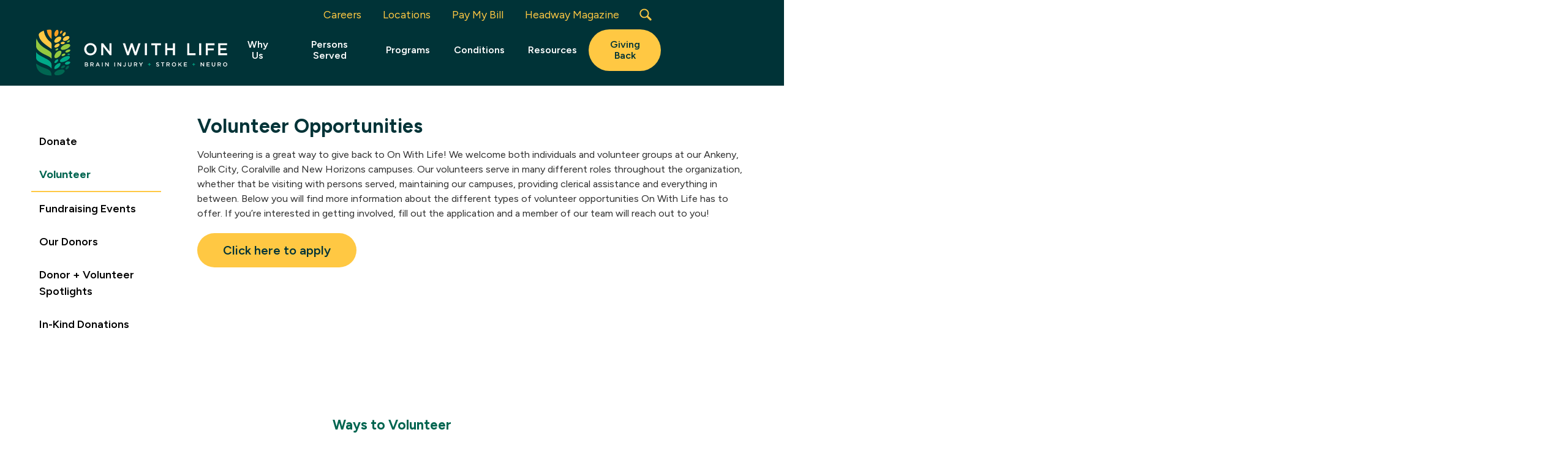

--- FILE ---
content_type: text/html; charset=utf-8
request_url: https://www.onwithlife.org/giving-back/volunteer
body_size: 196101
content:

<!DOCTYPE html>
<!--[if lte IE 8]> <html class="lte-ie8"> <![endif]-->
<!--[if IE 9]> <html class="lte-ie9"> <![endif]-->
<!--[if gt IE 9]><!--> <html lang="en">  <!--<![endif]-->

<head><!-- Google Tag Manager -->
<script>(function(w,d,s,l,i){w[l]=w[l]||[];w[l].push({'gtm.start':
new Date().getTime(),event:'gtm.js'});var f=d.getElementsByTagName(s)[0],
j=d.createElement(s),dl=l!='dataLayer'?'&l='+l:'';j.async=true;j.src=
'https://www.googletagmanager.com/gtm.js?id='+i+dl;f.parentNode.insertBefore(j,f);
})(window,document,'script','dataLayer','GTM-PQF8GWJR');</script>
<!-- End Google Tag Manager -->
<meta http-equiv="X-UA-Compatible" content="IE=edge, chrome=1">
<meta name="theme-color" content="#006550">
<meta charset="utf-8"><meta name="author" content="Company Name">
<meta name="copyright" content="Blue Compass Interactive, Des Moines, Iowa, www.bluecompass.com">
<meta name="viewport" content="width=device-width, height=device-height, initial-scale=1, maximum-scale=5">
<!--<meta name="msapplication-TileImage" content="/favicon-apple-touch-icon.png">-->
<meta name="robots" content="noodp">
<!--<link rel="apple-touch-icon" href="/favicon-apple-touch-icon.png">-->
<link rel="shortcut icon" href="/favicon.ico">
    
<!-- ASYNC FONT : connect to domain of font files -->
<link rel="preconnect" href="https://fonts.googleapis.com">
<link rel="preconnect" href="https://fonts.gstatic.com" crossorigin="">
<!-- ASYNC FONT : increase loading priority -->
<link rel="preload" as="style" href="https://fonts.googleapis.com/css2?family=Figtree:ital,wght@0,300..900;1,300..900&display=swap">
<!-- ASYNC FONT : load font -->
<link rel="stylesheet" href="https://fonts.googleapis.com/css2?family=Figtree:ital,wght@0,300..900;1,300..900&display=swap" media="print" onload="this.onload=null;this.removeAttribute('media');">
<!-- ASYNC FONT : fallback -->
<noscript><link rel="stylesheet" href="https://fonts.googleapis.com/css2?family=Figtree:ital,wght@0,300..900;1,300..900&display=swap"></noscript>
<!-- Adding this for lighthouse -->
<link rel="preconnect" href="https://r.turn.com" crossorigin="">
<link rel="preload" as="fetch" fetchpriority="high" href="https://s3.amazonaws.com/bcimages01/OWL/video/OWL_HP_BRoll29.mp4">   
<link rel="stylesheet" href="/css/site/site.min.css?t=20250424">
    
    
<!-- BLUE COMPASS SCRIPTS ________________________________________________________________________________________________________ --><script>

  // IE | console.log fix
  var console=console||{"log":function(){}};

  // Async Loader & Dependency Manager | https://github.com/ded/script.js/
  (function(e,t){typeof module!="undefined"&&module.exports?module.exports=t():typeof define=="function"&&define.amd?define(t):this[e]=t()})("$script",function(){function p(e,t){for(var n=0,i=e.length;n<i;++n)if(!t(e[n]))return r;return 1}function d(e,t){p(e,function(e){return!t(e)})}function v(e,t,n){function g(e){return e.call?e():u[e]}function y(){if(!--h){u[o]=1,s&&s();for(var e in f)p(e.split("|"),g)&&!d(f[e],g)&&(f[e]=[])}}e=e[i]?e:[e];var r=t&&t.call,s=r?t:n,o=r?e.join(""):t,h=e.length;return setTimeout(function(){d(e,function t(e,n){if(e===null)return y();e=!n&&e.indexOf(".js")===-1&&!/^https?:\/\//.test(e)&&c?c+e+".js":e;if(l[e])return o&&(a[o]=1),l[e]==2?y():setTimeout(function(){t(e,!0)},0);l[e]=1,o&&(a[o]=1),m(e,y)})},0),v}function m(n,r){var i=e.createElement("script"),u;i.onload=i.onerror=i[o]=function(){if(i[s]&&!/^c|loade/.test(i[s])||u)return;i.onload=i[o]=null,u=1,l[n]=2,r()},i.async=1,i.src=h?n+(n.indexOf("?")===-1?"?":"&")+h:n,t.insertBefore(i,t.lastChild)}var e=document,t=e.getElementsByTagName("head")[0],n="string",r=!1,i="push",s="readyState",o="onreadystatechange",u={},a={},f={},l={},c,h;return v.get=m,v.order=function(e,t,n){(function r(i){i=e.shift(),e.length?v(i,r):v(i,t,n)})()},v.path=function(e){c=e},v.urlArgs=function(e){h=e},v.ready=function(e,t,n){e=e[i]?e:[e];var r=[];return!d(e,function(e){u[e]||r[i](e)})&&p(e,function(e){return u[e]})?t():!function(e){f[e]=f[e]||[],f[e][i](t),n&&n(r)}(e.join("|")),v},v.done=function(e){v([null],e)},v})</script>
  <script async="">
    $script('//ajax.googleapis.com/ajax/libs/jquery/3.7.1/jquery.min.js', 'jquery');
    $script.ready('jquery', function(){  $script('/scripts/site/min/global.min.js?t=187151', 'global');  });

    /* OPTIONAL : LOAD NON-CRITICAL SVG's HERE : 
    $script.ready('jquery', function() { $(function() { $.get('/svg/site-svgs.html', function(data) { $('body').prepend(data); }); }); });  */

    /* <LAZYSIZES>  ---------------------------------------------- */
    $script.ready('global',   function(){ $script('/scripts/site/min/lazySizes.min.js','lazyload'); });
    $script.ready('lazyload', function(){

      $(document).on('lazybeforeunveil', function(e)
      {
        var $this = $(e.target), $src;

        if($this.hasClass('bg-img'))
        {
          $src = $this.attr("data-src");

          if(typeof $src === 'undefined')
          { console.log('> ERROR : lazyload could not find data-src attribute for this element :', $this); return false; }
          
          $this.css({'background-image': 'url("' + $src + '")'});
        }
        else if($this.hasClass('user-video'))
        {
          $src = $this.attr('video-src');

          if(typeof $src === 'undefined') { console.log('> ERROR : lazyload could not find video-src attribute for this element :', $this); return false; }

          if($src.indexOf('vimeo') >= 0)
          { 
            var e = $src.indexOf('.com/');
    		console.log(e + ' PULLED FROM ' + $src); 
            $src = 'https://player.vimeo.com/video/' + $src.substr(e+5, $src.length) + '?api=1';
          }
          else
          { $src = 'https://www.youtube.com/embed/' + $src + '?rel=0&&enablejsapi=1'; }

          $this.attr('src', $src);
        }

      });
    });
    /* </LAZYSIZES>  ---------------------------------------------- */

    /* FLICKITY SLIDER  ---------------------------------------------- */

      var $BC__Sliders, sliders_to_load_now = [], slider_src_loaded = false, slider_src_is_loading = false;

      function Load_Slider_SRC()
      {
        if((! slider_src_loaded)&&(slider_src_is_loading !== true))
        { slider_src_is_loading = true;

          //var link = $("<link />",{ rel: "stylesheet", type: "text/css", href: '/css/site/sliders-main/sliders-main.min.css?t=5378098187151064'});
          //$('head').append(link);

          $script('/scripts/site/sliders/sliders-main.min.js?t=187151', 'sliders-main');
        }
      }

      $script.ready('lazyload', function() { $(document).ready(function(){

        $BC__Sliders = $('.slider');

        if($BC__Sliders.length)
        {

          // parse sliders
            $BC__Sliders.each(function(index){   var $this = $(this);
              sliders_to_load_now.push($this);
            });


          // load slider SRC files if at least 1 normal slider
            if(sliders_to_load_now.length)
            { Load_Slider_SRC(); }

        }
      });});

    /* FLICKITY SLIDER  /  END  -------------------------------------- */

    /* PAUSE VIDEO AND SLIDERS WHEN TAB IN NOT FOCUSED FOR BACKFORWARD CACHING */
      $script.ready('sliders-main',function() {
    	'use strict';
        // STEP 1: Get references to your media elements
        var videos = document.querySelectorAll('video');
        var flickityInstances = [];
        // STEP 2: Initialize and store Flickity instances
        function collectFlickityInstances() {
          var carouselElements = document.querySelectorAll('.flickity-enabled');
          carouselElements.forEach(function (elem) { var flkty = Flickity.data(elem); if (flkty) { flickityInstances.push(flkty); } });
        }
        window.addEventListener('load', function () { collectFlickityInstances(); });
        // STEP 3: Handle visibility changes
        document.addEventListener('visibilitychange', function () { if (document.hidden) { pauseMedia(); } else { resumeMedia(); } });
        window.addEventListener('pagehide', function () { pauseMedia(); });
        // STEP 4: Pause function
        function pauseMedia() { 
          videos.forEach(function (video) { if (!video.paused) { video.pause(); video.dataset.wasPausedByScript = 'true'; } });
          flickityInstances.forEach(function (flkty) { if (flkty.player && flkty.player.isPlaying) { flkty.pausePlayer(); flkty.element.dataset.wasPausedByScript = 'true'; } });
          console.log('Media paused - tab hidden');
        }
        // STEP 5: Resume function
        function resumeMedia() {
          videos.forEach(function (video) { if (video.dataset.wasPausedByScript === 'true') { video.play(); delete video.dataset.wasPausedByScript; } });
          flickityInstances.forEach(function (flkty) { if (flkty.element.dataset.wasPausedByScript === 'true') { flkty.playPlayer(); delete flkty.element.dataset.wasPausedByScript; } });
          console.log('Media resumed - tab visible');
        }
      });

    /* SLICK SLIDER  ----------------------------------------------
    SLICK SLIDER  /  END  -------------------------------------- */

    </script>
  
  <script>
function SetAlertCookie(id) {
var ca = document.cookie.split(';');
var found = false;
    for(var i=0;i < ca.length;i++) {
        var c = ca[i];
if (c.split('=')[0].trim() == "alertcook") {
found = true;
if (c.split('=')[1] == "") {
document.cookie="alertcook=" + id;
}
else {
var already = false;
for (var a=0;a < c.split('=')[1].split(',').length;a++) {
if (c.split('=')[1].split(',')[a] == id) {
already = true;
break;
}
}
if (!already) {
document.cookie="alertcook=" + c.split('=')[1] + "," + id;
}
}
}
if (!found) {
document.cookie="alertcook=" + id;
}
    }
}
</script>
    
<!-- BLUE COMPASS SCRIPTS | END _________________________________________________________________________________________________ -->
  <!-- ASYNC SCRIPT LOADER EXAMPLE | Below example loads once 'jquery' is ready:
       $script.ready('jquery', function() { $script('/scripts/site/your-script-to-load.js', 'your-script-name'); }); -->
  <script>var formpageid = "aacf250b-57e7-4ee1-a748-10cec19fdc35";</script><script>var formpageid = "aacf250b-57e7-4ee1-a748-10cec19fdc35";</script><meta name="description" content="On With Life welcomes individual volunteers and volunteer groups at our four campuses."><meta name="title" content="On With Life | Get Involved - Volunteer Opportunities"><link rel="canonical" href="https://www.onwithlife.org/giving-back/volunteer"><meta property="og:url" content="https://www.onwithlife.org/giving-back/volunteer"><meta property="og:title" content="On With Life | Get Involved - Volunteer Opportunities"><meta property="og:description" content="On With Life welcomes individual volunteers and volunteer groups at our four campuses."><meta property="og:type" content="website"><meta property="og:image" content="https://www.onwithlife.org/images/blankimage.gif"><meta name="twitter:card" content="summary_large_image"><meta name="twitter:site" content=""><meta name="twitter:creator" content=""><meta name="twitter:title" content="On With Life | Get Involved - Volunteer Opportunities"><meta name="twitter:description" content="On With Life welcomes individual volunteers and volunteer groups at our four campuses."><meta name="twitter:image" content="https://www.onwithlife.org/images/blankimage.gif"><title>
	On With Life | Get Involved - Volunteer Opportunities
</title></head>

<body id="body" class="giving-back"><!-- Google Tag Manager (noscript) -->
<noscript><iframe src="https://www.googletagmanager.com/ns.html?id=GTM-PQF8GWJR" height="0" width="0" style="display:none;visibility:hidden"></iframe></noscript>
<!-- End Google Tag Manager (noscript) --><form method="post" action="./aacf250b-57e7-4ee1-a748-10cec19fdc35" id="form1">
<div class="aspNetHidden">
<input type="hidden" name="__VIEWSTATE" id="__VIEWSTATE" value="ARfUGhPxHvOd62UDenXEPVmLigHy2pL21sBWkjGskBvm80E0DFCrEy3jUBIiXr+yDSLiQqx1XBsxxkK8CDXS/szCKP4YR7js/8q1XC7qvPvonXp/RSL5jmNDPj4BlECyJBmIlYq9kwGjI3CqMvW1Chg5oYwdHfAETwHg6dSvXD4iF/XW7A1xbgkrXqvQW+NHIt39qTGQoLiemgOMzSFHHInH98Cj8Vk58Dir6URP5h0hiQ1b9JgC4WYJ948+U1aNDA6iDNFA8Dd4zrWDwKmRCTvvnL/kToT3Wl1BRHsxawW20WTpXppbw9KZ9BUUgYbw2A7kh7ily55UGVXmy7hC0JlWxhBJuSZ1hgRONoh8GDQvn//etkR9pfYu6M68hjY8+7HkE2A9hwY2jYVgqtIR2mW0fxgP5v6yPdiRdMsyqqqyvv7JWt9eAw+tDvrnv/rvLWNz5PXeGpYjCJ98F+IK0A1V4ig0o4Ysgib8TR2Kjp2OMgqMVy/k8uxC4lO73hPFuUArKRNUFfSTjyF5lUSSKw+MH/xAU7F+IePAGB/PXEnkbdM939RXwXidncva8gP3uXoAe0Y1uRLEV2Ywg9W1D164Od4R8lFHFgCy8fpQEq3zGHJOwuFuYj0RaoJZ2uelgre6fqDYQMuehepR3iV5qeDT0yU9Lu5C+SaVzdu9SxammXEyQyAWbBBV23yYlxnTRy/lnivny8fKftRcuo23qMViMiqh2eDT5RxlzY/jQbQfsNfpCpViO3irj6bZACzfRT59vLwcoFTpleL6++RUghNWXKs0mXeoovEAGmzyTssRviCozP9WwdprUIKfbunq7DAY7Hzw4SAKs1kqbMKOHqzgiFi7/z8UewxhZyurBgjzLJ2IM3HFYAyWUb6l8rzxsCAr3nzpBHzHjPsl2QgQW4tskE1tEfcrex06livYud0bldAI+AlaTBDxKbG4IK2gwIGXFSsCqevqKCYfKhlOcRYMEYlLlsCltHloLt6kG4Lrt5HTxwI4Um+8Ljlw/cJLJzVDagjkEyoC9f/BwemHayYZTvdJx+z4DmUZQEvMLcCe2bJlgnRxVg75IeeXfcI3JB4EkT1jObESz66DdyvCoqUGqsKTQYGzRtcqYFQLcBKitN0SxgK1tmfYDa8VbGfwNc30m72FWMTo0wjJpxcZ2HmJRuMpnq04ZtzpeuRSr+ghuOo5+s3RHij5BnQgCdQMUmtsiwisjLTJIu234xZc2m/kwpPwUrHwWgMb2EBrFpG6UEamg3ySw559XBmKM4yuPmme2SGULTGDYpMC8aULhE0ju7tsGhOVIAeQsMiZlRZZ26W4mt7TURDsqUBN/69XELhHqkZr0YlNs3g5v0/ZXhv7xBRA6d2vHKVgEseXmqjYHGsS3xvXT/EVXMxNZ0Ug0NFX6/eTT4cErhhVOGm4nykaYAWY921TgLimwHQ9XxHTYRFgETXjWbPS96WR9sBAF+KLPUd/nWAaOPGw28xQCZn2LjnXZaLclxJsoe9AVBfCcjAzllqEdamW1ACpKxt6Nea+XhY7Tfct+XloayugMkTPHXZQgmMfPLjdxShX3FssItMY4m5F74x86wkVVEZBu2VpFayAONmeBPizGc7Bz09iNGn1ZDFHXbIOy8guQUbhG7WqA3/Rm943F4CCWguPLxFAv3w2hg19MssEc4uX8fwAqPrss93GOydcRpmlyNMKdkMvsJDzTsGc1sfLWTrRZnkyMXdkd1i0HaNW7yz+HZg8lbz/SL2tt3Ov1e/QrqshvRNoKMe0EimJt8FQbb32/SraE55qjwIUP+s+q1cfftMVl+PTu5DeNioohP0+l5e+kIadecRwxwM2TPJxNGRnkFfRhXXJigMpMGqKdPCuaVu5T1owrNC2TpoBbT4iFltIlzBd2MPW0Zj3Wz25yC93FHrNMqEjJPhrmPcuhdL2+InkIHwjJ8EtgUOxj/AxCmD2iZ37mvaHjmigp3AQDmtc8ac0x8HXVFGkxLQBECyrHoUVIU3Ek0z80Ecrm37geuoMY5rOsSXYF+vEP7EAi7wgU27t0hXOtgVgAZclIVDSMpCOXDCB8rig6vNNVH+5w6fByg2lNkOjnKY0V5EewsBNt2iBL1l6rHSiD7fCgB0XT5jjtXF8d9ZMAlUw3/hIUd2hwbg1uP8cYOucWlCQ4eEUcBwXNYocZi72JhU/I9ZTSEfSeDTcBEXSW9vBWuXXxNqkIMQDh+c3D3Mex58ah+CMduq1gXNxbCNpel4wwjwDD9P+9fiQ7TskyZ2pA4re1PNetA46GXW7oYtW6RZ8gl+5HU1Dn4RGCaEZIGioulDy6kL74lyLYYBL2NxvJOnVc78/3vAQwWn/oI9CTzW949Rsr9B7cQfWQj7fgqsPP1oiwOiE8c1tdqM0t5jb/I3dQSg78cVA/gAut+ebAJ0jUI/gvEg+yTbpP4blZWKKd3/pYX3MIPgb7k1ckjUi/9jxWUNlb2AHqS4Xt5inG/nWk1P/1faiPiXbxtwtZWYy2A782isOFRYcK24nfQjWHp4sz4+++tVebIPTFlDRPDw3wyvb1PfVNhHrHiV+NbT044280h6Rn8EIRzDVS6mtBfe3doGlz8bAuNa4xvU/nxVonGfVEQGGzfPvx4j/8fDjDgR2+Ly10IXJWWAOpiQBZA4pCk5OnqXYjkx4usBognQt/sJaliFninHOUG3gyN8CpXdo0UfKHiq5pJ312qgG/cET+Eaha17DGT5ShsFwqT28pCNw7KErlrMgHwWmUfUgM1oS6vyXWnH79OmPGm77dEVcIrEea13wwrS1dEYG9wpUNCi9rqsDLxnxG1hXf1VOnxhQzC/qfa9SpHGOvRaUx0DqvSt2/owHsMkE4mlmnCW3/A+eaZu6oLVjWZr9X6cMkKeCniUy8YQbdofea78SxDxLsMvhBLEW5mefc4IFo3MPljU4KpuiqgupIO9QhshCyKldO9bnaZU4Dh/ZFjyLul5L0CdBVV6kuQXIc8b3SQZ2XFR3J0RRAn80gwJ/J9dLkD1BaosnlEPrKKAFu7iP26JU/GKxyuPH/U/[base64]/yRFrz7z/pSloChwnA/M9w6LaTNX38K+cel+893BXGji39pUMNzCVj8dh1DUWgeL/izjzz+naLI1xoBPmxXDtrL12EV+kojWhzJSKNrH19mQHhrnxIglsYkLHcc0slZ6QkWHxUQfUYmPA+7FHIWB0HSM0/HSXw9n+0r6rTv0qGO0wO8+jKhURl5B8BCN5EwYn4J3BTlEKwrral7+JbFv4rRVWgBW7zGTKQE2Kv4dEHLXzii8MWVuf1hvS8LCPU8UHyJjjw9qCP/cwdG8yQb8b9RI152+Ry9ucpjT0m6ePCMQ1lrTsA7YRwB9o3VmZXaIKfp1q2dyERPbDmC0eqOFWBV3A0kmInGggBrg7+pveE1GauXSuhkU8MV/JlVkd8EJzddAkquVJD6WlCxPTRtFooI1kQM4lA8nWXPSCLmK3BD9sMbfdVhwI4PNrw4oDLhu2XDDX73rg+pQWtMpsEP7Oq075rZo4k/UjAn2sM0Pw3lHpNhcmHq032+ydc2lJQdZo8BWDugG79wuntmaTDb2yj7J0xSuyDMZM/6gLNfxWQbNB4dXRASwr8gqVG/UtdT2HDD8f1Usuo+zyiEIkOR4Vu3fJxJLKe7kEEU3QKV/n5WqhcDp+LXkPxP/NfcDNDHjEKyLr4JSDilZ1n1+ptZmfccCDqeiETOmFDtVliM03pVW9GQLbR5m9mGFnU1HCUdo7ZWyFwurao3IbumV86u0kqz+bxz6elUCTOvq1nCbIOlHK7TYHrmqkLYrencEi1z6wyfzTZc7bqpq3HlE9k/G0Ao6xzlygNVfksALiVCU3hwAIOV23B9H3uTBPr8pInoxez9rtdZubgmNtB8ApIBkH1RqbUPECNF8KOZjIrhRt3CM71UTQ61YPoKcBHEhhNuiBcJg59e9aTyuo0aJHHoYdosjRFTVJDxj61rnM6swJAxDeRkH/vOhDxrdSv8XICNh+bog2kLADVWftvdOvs2HVDxksmwmLeexWu9OIK3qruutk+hSDmZFoJZSDzb2mOUiAm3zvxLHx7dRzoFj9AY0rCPSJzkRj6ZG33jlkB89EqkLE9VSLUYYIw4lxYHIbaq8GfCllASd/aPJRnfnzNu2k19BWuk4qR7d3a5KTtNaaQUO15VCDP7E9B6C3gVP9sYcGAqGK+KsNd/u1UoM3Pw025kNjEpoQUHhdR5d8z9kAGxx4kNvkFHRMlUQZTZtbGCXSYxx8NZwTKwsMR5//[base64]/E1bZVCWxT/miuTYWsSaqvaupfhnxyjFBQXWY8KfgE7RL0CRVDzcqUxATY0cYwRcXvRc7FP6mLfo9pSfpnCZc93uEAEWfLhgYTX8wcl+3Sz7K/U6fQFpvl++w/6cIaAqriTkGCPAkh0nZ1/66YDZ3CYlxadLfXOA9IZPaA/X5ijZfEXt64DR+LYPQukhn1TIYA0GAk7McS70z7Lqo6n+2QGgjzB9Kr+xc++8gY7z9EBcx/er0OKYjULru5VYqfR8ISETA4yxwPp/71IAcST2OAendcW+SwDbFGt6fL2AZKUkAbis8wlHyYthryxO3KIHFQgmToqVTizv0s31uxrYcN2P/s/qItK09lzA+vWsvIyuB6lTtjhhye4EB4tOvI8F1uzBm+MWWIl012Kej31LssGqvn9My2hVBrbZmkVcfd/hqNxL8e6v6JI75Z63WKnLA5wLB/+goNfWGdxiQUVvyk875ZMpQ6PGGNQZYcPceSCffqAesSy8elV/TpEWsQ4/gzIQTC5wfwaVjN2PPTI/DcLArRjcvqsPMttkbIJqKuHB6J4Faj8rRuSeP9gIzZjHpSVhE4ZMaRscjCcL+NB/K8/qwGGtKKKtlNor2OgOa/[base64]/dJKQoUpMErHS6ya7oxIImx8xQm0IoPcPbhAojl9YCAHW4XWJ8xk9XCeXD3COfsHV20EkKecR6RvQdiYi8QMe/ESyIGKMnI5UrE1Uefhx5W0qvHASEoGwYe/dvpBLSKt6Lo6fZSg/8+MCQx78tuNOelPFIg4SiEisQxOFGWFvrq7jBjT6ZQ9MspKaM5aMJhhFgKxuqL4eH7gw/a/[base64]/42bc41jT5FuHG7JFajkLiZKMi9pE0Bw+ZUJ7nU2gRPHruDBRZyzawtMJlwWf7km9xrZaT8qOX8/PfycafHmPE6lDqoRUaFs3xb48pmwO4BrwzSqMzg+sfXbv5VrfasxYJqsThF5QdxWIsQ2y58PnAUL3U4V6lJpcdXI6DQyou0OXe/7QYFBNvA9U71X/VM14r86lbF6uV2bFl6BDBKuq9uDcvD9jMRjQr0QirN2En9qhhDeQPlKMhOHTeP7voaTOs1woKVsD5WCzD25FwBvVcWNzZT2fOYT9tS6JCb7P2m0T+OSuvKTP5p5yKbBDzXG+nFXLWU7iXP/dcGAtxI8JriWfXsge2eKJQHD4MMRYVd2YOpWqKrqieCxYHtb3HEIxeTLqnk3jcvxos9xdPAREtvdK9EN7YJ49X/nokEovUfdua2gB99kxeS5xT707/kU8AgjQVVcQJg+accp273HZ6l1IRGQje23FRu5/vI9wJ1aY1IPZdB/swnkUAHe5lk9wtCyKxbeWzavc4aor8izrhCaIH3tCON1VTC9eN9HgPjDyeN/yCKA5vHV1EBJBQg1cmjMDPnWuKk6MI7u+EHZTRjjfkBET8wRMkF6BboztoDM/D6oVwkBLEHT6kH4li3vBVHWFn2LtVX3Yh9vI+oS7TVJYVKNhPztqx454SfRsd2eik51Q1m9/7A5YlYLEUdxC3IPgGSSG+cysia7WKV0ao+jv5jRC+U2N7wU47vxBEP9+EZOFhUDKY1bvsvuJ+4Ko9BcEqzWd6NFl7kTYmA1LuSF0g6M3b49z9BilMSKy9B8gKk43LwTUlE97sydV54TinZfPMbXdolr2D8iHuyK8EKiwwzd8/kxOti8G5ToxBPPrdms1J+9jbA53UlzdrFTHC1u02hSHDOQEKtuoLnBxflcehdQnZeNM7W6ehLLtJ0vICFzrr4afadjnovXRvatHcXXDx0oSYEZn0Y8N15QmhnnpsISXzOYSEUcLI6uWeF7GzOYRVOcWNklShnx/n/D19p84+Y/V+q8CpT5N7HvGl32tUTHs4rfGMvrTGZBS60haedDCfPCb0IvZgBMpkpjlAh9OGW9Zk4KYjEy0yAkULU3T+eGYwSQX21rW1UAbvfDI342FUwZfVn15yr7ob3N782mSqAa/jZgynm4baRFvT6xRnUMI6NgU0FKOqEnrclhw8KYvi2t6B3fRgNADqwx6OlFL2uwVyMw067QIlVbw6CSsOsv67EORNcnY0/OyUiN6Nm/sXXcbFW9wU0qoddDt7OepOtgTVB3wC/V0sJr4mb7CCqum5BMnVsAMCHY6Q1F+aIr6YDd3GsfZaaMHN9FAc+8DkdIh2IvIjwI4VoIqq8GZ67VklM4s/ExWhwk/Dqe0+wSEjBr3pKXS/JM7Pi9fDYaXtG/Nn/8ddOK0mnJRvsGUhvi01kzQtGzPp5uEwC6W/i9eVBJodjtgMsqUc9KPU04FsPzMMbU/RlXfuAWOWvstJN7dsjcH+YOwCm8erDjHFgpgjaUEHOxqiOtGnFsH1Jc2B8DolZH6eR6NVLO+GGaiA3RDBL8ClFgwNSl8KM/bWfNMwQioa4ZHjOy2oP/NG+5/1lX5pr3kGA3TVQ8JivbBeTYaOpl1zT3lAxdLS64UCsb/bITG2HM6hsUbDMVYzBuwC+qTo1HSIWBJF6+Rr10KY5wcow/ZAMzRK2QRv0oQ8xMvGtFxGkjFwXYzD5ctOvnoyb84Ktbt/uRzhdzoFna+g9YSxHLmQ+fQcO1n8IIMYBRL6U0jgRnlhv4TyBDFbIoIWY0OaABSqCJmYD3JaLaLwtWSW2frWsVpQpMi5q0/HIUTFkolweaaSLfN1zTtFrOQWwEMEZasWAqaZw01CqjVXjzQEiTLSshQBowg4PUCxHwOnkAUSHev4Dj3JOjefO7EXfzR9L2U6NpHjLqNtzih03YdQn41yLvnGBi7sZB+JB+SqjOlUILvfP2oz8BxmXrDXDPIaOxSDcqvbeYx2hn9tH3/UvIDImiOaDBGYw7+p7R8HwBkVW1T3+grotNLvlK9e7wQen4dSeymia/Z1gfQvpGlkLNN97JHJrhKgZXTWkO+KKoxQKsilNxtoEIoXtHC1kFB6jafwkKBar1sBYnTVLdMlhA0CfhCdjRTZUDDvDv2kQCA/t5vGGnWwnXvO2oAnbKKoS6d8Gw5XsYa7aCKb9Ji3JeGU3Kh94/RtNI5MU+btn9MNzNEr+fs94aX7Re/llQcCQ66MpItKOY1blgpMxTXNEK6dNYw5J0sD+OGhjAxvwe+/Kkmyr91CNC4csioKGsTAoFKRPchBQW3sOd6U1iGq7sM7/PXAib8kN8TpkhYVuD1ZL1EaIz15cF++3O0JlFA/bn4fcOKmcKbnv9QB9csnXLOrjHHqU4bNhYeF/BhiTc8qpDGeQAmqCbpIBwCiWIrLCZP/MPD62HjD1PMz+tHhkhQNKLUesRnH/[base64]/GQQJ+JSCYWVn9m9Gv7NeM4JLt2gCA34qKctJMrpTm8TMqPwhKM4RiZ/ligCezSuYBoLaQHNyHWV7ztH10cEjdGf4FJqZ3B/Z95+nkn9Babw9WykV9lov8A5bkKuKZ6Bej7Wyp+63amTxCFiOZxKxuIEWIdKGv0KUiO132hA248q8CLNp+jM2L/dlHALLoe7YRFcFRaEHqaPy3P048SSr/[base64]/0lbVJsi51JRLu41gxXVhWKLAKnGdjL0AlCUphygPkM24vL5si3wjgztAXdHcxZLMcVdIh4M+ts6n1Nbi2SoJ1aUJFuBTAcM/nw3aMxx15J9tNmPe1/P4E3oLFe2x6U1hZrlc2UgtucIMdpIPZ1kE7VppTqAgAdfN4EsX9NPN9893s90fzBN35qGibfjUVxELdKVJPH0npVb3aknrJzCV9KDsvg52B5m1pE5b/RC4rwG2nKbgXn7LXifcNk8l4F1rKxG/Do9/TEwQAzbHuIXPw7uC6R2krmDbsUoLH74dOOiS+Ofsagw5aGYIHamI+oHF7wA3W9p4O7aZGLobndjF1Dxzw9d/gqhMF4dS77IXmUxpcpRN5Ca+RgGefoxFJ7PYBAsBr3vL1q03sajtKeBHX2iSFi3OE4+/lARqqypYxdvqvKXNU8oNYd7DDZObUh1XUurFGX6JVqgngdgSOQW0yU1Iz7ibP4tSST69tGJYjEle2SN+p6D6daUnC3KcsXJh0lUfFQ0jE4+SoXmhCE8rGNe1KTgXzKmCcrWwjtUIAmT/AsHwVNEaMcE5RUy05mSRpFeLZE2173jgLaljJlW7H6XlPuXTFr73ZnWmPIlS7zdlhKmvspZkJ+5nEGdH6WZwQQHdm+A52eJ/WdwtcujYr6Zw05wk+FjraOqZORGvgeMSMEL9OvCHqbGKj6jBUwskfmv1x7q9eOwj2I/QbIa8nCWQcDAyGhMyOf2jEmVzmwEm1rt/ta7rAcYdugakByKGW6VBz7isCIkGINKQ9EFlVzTVz3/bZAoqVIUnzJCmJkreqnz4ncKM/4r3uSmC7LojbVG3ryjTtIwdnz+o2ZY1NDTVRbJf0qq50zj1NnTtTcvVo10e+/uyWbJWgdDjbdX9PO9v+kfjKkksnlZ/YQvQ7blll6dYCmAFrUJ1mqKE/NJDv/rpSacQzXigEqeBwhfYsDlbTfIkdtxtbJb4NSrmg0SycYrtTOyFZZbPxbnaFdb+3MDIxFrcPHv/KAuTqUn0aZLTNoBAdc/[base64]/9hdJhDutHiOvLRIiK+Flv2T6dp9geYER3sw6H/c/[base64]/y43Jhs/mWDG66+vXAf2KA6S6LEYnpsBxsCG+jytm+hClsoZfYzYyTRpYupbLTMsSfCLihJSOlRKlVsBwigV27cAx+oBC7/V2yXoPlhkveH9BoBKlSdvVyWiNOJ3iiyPNxmQCmwiHDA8rRxWlXDZ9Ll1CM9wRQCxN3xlT5tVK/6R86XgkcW5D6iFpwRu3r6c3j8H7juhG6V2DAmA1dvmxNA/9kNisQjUDHQPzLOvZRDP9qTmPehz++Fa1mDb6CQT9d0Oi1vKgthCDXexs7ANAYQdptrBK7CbSxi+te11lDP/z3Z/C5NmvIKsPgStZvNIVTXx0Z7f62o+eBdDbr6SiHAmtm6cg0fMbsJCwP0Z540TU8Q3uJYUtE3RoRgp7bMLY+6YIpru2K6RpEATYR6y+f//zR3LjZBx53iABZYhBVcsbjuykkLhEBo7PIT1K4JUNOXSmuv/x91BlnpQrwCshMq0OEKIJXTDtrR3yM/[base64]///nroSvnhxPFOViHFSBwuVU+q0bWkWzNVpzVTmgZMmS7mqqlc/ekuWGhyTsS0UsRRjxnoDkADXchOelwmI9my8w9juTU+rFD6ywazLZBhBflMIkFoxL2x6IYV5G4ApJG7ip93KiT94p1ftsZyqQqemyMms0vMzxIOxAmMKyI+uBccHdTPSz5U3OwA/bN6Qd4ChEqXb0lD5d5YbGYYt12Xft4PCoGtt5IgOeVIqf7V3aNEGmVQYieaNzizbgkW5nka1yquSYnaNjL0pz6kceA2UxSisnMR/kzbQpVrJrqxQ63vLG/aBNvZw8iQ7lKSwj0LbQ1JRP/knigySFVFsllmFM1LZTp/m3MvTQiYBnDb+vr0AXE1ACY2WMBskrb1KpRQv3P4HNdl6ABIjwKO+q6T7i+PP3ZLDtmoeXNsYu4Vmt1Muu2/44DMDYj/[base64]/Xlw1OT/lkVX3QkYpduaDxdmxpFt/Rg90zSQn91d8/k33WewVXvM6wcS1ws7FTTM8FTHBIiH5OzT+Rc3Wn79ir2qP3rIU4WaMJ+EEyxSNxSPH8PmFszdS6zYcgGUABiUX10fbMSoi2R0pB8YQI8JSU7QJLdPYIhUclBZjoIU6OrCwM6oIOa/sof7MHD/CJuiaf7opPKy1KFHSydmhC88IULGxjNu8ZZYukPdCwplrTSOq+6LHAZdfWt444ZBIoq1dpnzLt/Kf6ZHGe6yYvcVW34tbPMc1KnCT+/Xh+4fOfA3dzecUV+1epsEV5TICQwhzS2H3Br1aX9tWsu0SAMlXJnxGJwn7OmITwyCRBFZ/yfh+TwHLXWwrvHzt/[base64]/SbQcsQ71qsvsBdjwI43euhS3WMgSFv0vuEzZ7iAzTO4oikW1uQN6A0xnwsJM7KF/zRTHwI6r/DdNAww12dSeTjYs/W7o4tyzb2jc5YwYMByX+QY3h7USsTqdjqwJrIFFmxl67m6xolu2lG6nDe9r9n8bd5GaBoXSngJ3rsybh52MMqnXy1DjQYa8oCL8/VoDEnaO88A5FGI9hjctDlF9Wbepx/ife6uQYZHOILbu6uLEyF0lub1NQp1pjcr6bsfWDxgEwZlZgCzjbaj+n4pGsExGMQQKZb3KYJCjw/4bYOpCHdZ9D7jKtmW2ucFlVz40Z8UIL/7QHHgNf8aqe/5oTGGFN+cterM3qlZev1VtucC8wOC1XXM3bfXx4wkRI4E78hf6N/TgxplSD0MdYnxjlzwfBpmEHnpWr+J1O5umSX3LduP8WQG7pMH1H2dE16UxpK6v5af7FbvzghEGC+MQ8k0QP9x9jTicMCk4CKpi2P0uiOFidL8ObPF/ulkPXRUU/Pf0eLDZfirsq4vtZYeAgfsbp3md5kHr5TLjTw1Yokm8yJo4BcH7K+hEN5ygJb1iLFt1n5TQrZ0ByLdVUtEysk/d6fOuBiGi7ZPb8TBlpKpGfY9HRSyQvY8IOoByPk57w8k9hSVdmVP/0tNNzXucHwjmx1LG1116iRjkRMVOj+agQ76TX/PKg2qPRMKfndex4qBZuu11AWJV4xsIGEzAxuKJu9w9HEdnzcl/ucf3DqZ10BHeJPsP9R8owiOlWTSeBJ0I7dk9e0bJzrNu3JjSJzNRHpM/Y6srkXBUYdH/wvRMkuvXfKyZqFN8+dI4gC+pBru/ZNVOhAwgD9+PIJZ5qtZw0xNUke2klnqIf0ZO6vapdN2olBitktSfcZYxgC4SkJkvFxg95XPPromC+4gQ3uTcRS42DURIolMc/wSxxYGXkO2nakRGb1nYrXQdkvgPnnNmdJVNV+TdG2atIZoNqVlls/wGDkKu/EwJ9TzyfyUZjSvS/E0kchMaNKrwcbxq3cM4N/L5QZGzpohdM3cvWkxsoQluOOrXP99L4RwDgvhO5DLkAJncmaUg43vg6yeZewDoo3LDWPuqRvWevI2OoDohTLHFTSF7cwAadJ7mN/6gfvnHgE+tqtvreMgEkZSMr4X7RHrRf4xMSqq6BP7uPL1Xaj1Vw7+Pkl8a+fT2DI5Z6FqmlHvf1Kf7svpquYkHJdlyEdR1s9XJNO5QB1ulDXYKSYpVj47ptw4W12eSscx3swTu485sw/pLzLQO5rPxLKG0s6sI0Qzcs01Zn65OJDwGiLq1reAwh8z6NsitjJhWCXgWpQZCFOWihMBgIVclaKrqXuPDvTzTp7QhPmfHFWb2kJZ7bGH736ARk4ULL1iHYSR7bgZTkM9SMEAN9jb+uWvzuFLq4zOAIB7GZASf9juFEyc8y08Csc55Ox6DtgYhFEmkC7+g8WEIDz7G/zIbzor/CHkgzAj2cRFjhhhrMsJj3nejT72PoGPf2fzmqAVx5d/StIwB1xRho4Yie0Hrne9GP0aieUTEmNWKF8mRyUMq4BfE9ZKwqQe9ws4d05bLUss0V565DAVM/iBqFB4bO7pXF7wDa2asFNv0qBd+qBko4QO6E09jOWEKCTWEC41zx2BhtXwCXls2O4SNAl/M3MRcf3mkxKNzVtctuuOA5mUt6kiKjNZBSAu1P03GISrTu55DwPFptflRh+UUw5TCgFHT3icC0YeC7ErQ5q+q3HzmOvi5AXiQ9kGVxiY4IoFxHgzVuuxD0mLDr/9436M9PHUsn31gtR9S0IA9dXFJjhFLfSuZLo3XwbXcB15YQjEew0Jznvde68+2tOfM9TPLSEULokh0Gn1ve7j/+NT/Lw/BVWe/c7DeaaL5ZrTDn6usu1MzvNhGyjxhaVnEce/e5leZcWcj0ck/oBSDU8dFuW/QMKg2AFz+0m//tpXGRpXuBOtK3frDDRGlkT5OMfa+EbI6YnZrw0wyGfgkOKDk0LfyewwjAg9WIBsUWqslc7C5J8y0AoCF7cEEPa05+K/IITGzVQ2jVFlCi6BTCpICKx0O5PmG6BEtnwKIB2kawUeZNSVbzG1WRZPpA3m2vOsFD4jClL/tDK+wnYrD1koQiYO4Q4X2PNPq8MxI7WeF0j92DsvJ15rJk65Q1RYX/jlBYodqQOzhYXOx7ibxelYCK2eEcyW78lxJllLOy3Joz3RgBMMc+YTUNMIxSDojwC2xTHKpI3vKSUY242Rps0ghNT2qujpb1+n9dZOl+WzW3aAVg842odb8mTa/3u5N/S1Ub1lQPMZDJY/wQZY10TBU/Gy0dckyv6vSzGJ8Fjf544StKhDrxE4DjYfvHChnNllax7ITkhdmbixD9W8QQmsr8xmd1Ofpnlxain8/AHdgJHBoHBBOF3ol646WxPVA3LKKPwEpKhDUaVNpwdgdSNRbjaGPA18UIfiiq5GW2P2rhSHyzCIYny/oc7sKFU6DO/1L1JEgO++ZFWeQsV3wBrBMewfGeLtPlXO8jmtISA40yolae6Il/4lxvm/MZnr+H/wUcM/BBvvo/kNS+/tMWF3lv0HuWMiSD8Ha+vG6LmVSUUZ+rAJ9KK21M/BSTF14ROAvPYgBIrKtolXLsZj09d+DQLYRxPB4Kc9nQlF/zJdfm3mOVHI7IKrXggeJoH2AYkFHmVA8pjvLBhJxnsm9bk4Zlh9gOqRpQNjHLygFH9zqpeM8mUnbOi+JYp547ACOjzonrvO9bDrBApVnR6DuDlcKWZobPYBjx4KNfBeYEMFVXbEdB6IN7uJYg4yp4TK8bulqaJ8HoJeeXgawSzes887NTRgbMSVUV6+Dfeqpep2Z+/OTrKQ7JsMkksLVTPfPYXXfSJL2x1QPuWrA50HzNuemIvz9oFqyiiMSTis/Bh+sqQIpDG58MhyK63raVLOCVNn9mgMJo8xDuwsxdSMOWZSPibqVuIWt0lg0co/z+nKbVj5K3Lw56ZM/+0Uz8U68+Z3L8XFTOU65SrdqYdxJ6Ew7gY1DiyHQxbyKr1QLA6c7ogtHd8UOyQr6W3enGmbJ7021hpo/6CpxdcLayQvsr4JDjn93iJtrk5TDmnTARq7MtNZjVIBjCcnbI84VLcn47o5U3ZO4EZaP6+phCuDM+7Phfg3Y+gtyI0IWk4Ax2bGM05OvXakhtewmfDzX79NC8j/[base64]/uTQL8lYRgVopKVo4BPz0waAS3bFKipnl2HqmSI8NcMWNtThSElvGuN/nWDJkfwwq6s6si4FqYpov8hxlwo5E5qjYKqVm0Y1V4TUPcvOu+vSJwo+Is58m6aOYUo5t3G34nEAx2vEnxYwvImqmZUlpf4XIPAruYSJDxLFdXW3bXh1As2qaE9q8boLneLY29Y61D5M2dF/[base64]/s4VlgIZmVyQ7vA35vq/01wZ2aXS/b0VmUJlgU8IyecKJzbbzoo/H1zU5VJIJIXaNLmeQ20jLuj5jZtPPCsfu6lBPHO31BXTAPuBUsLh09TAzTs06INjZApzaEPUAG2vaTskD0jMICH5WruR9yKEolIuZ4JSdeqX1oMxBdOPhPIfakXpOlco8tav8mdEIym9CltHzMP6//IOErHFS7f0Gdxi/wekf/Atc0FIy4V0e4/hiaHS7atqakcDnYW7Oha1m/XMnJ2R6M0Ujtryv+vlnS54yc88HUopcrmeB14slZYOEMgx/X/QYxI+RHW/IsCWZ63bx4tDhs/SZ7x6JVEP2ua/1CXb2Npxq/[base64]/X+1yPm65fq/K+bPvtML1URDn9DWRAV9yy7qfgBtCFZ+a2EZFTxxne9rMnG8H+FzNFRh3/[base64]/rZVojCVbnzlJ0eqDIdHeJpsYl/xJSRiAy8HiQTfTASZL6gCw69aogcq4Dp774gN9UXvPsHft3VI+fr6QRoxgcVjqBXgAOyk2GZvp9f5eBw7Gq7Cr7G0tYBiAY1XtVZS6ZEG0uBfPfJrAohm+ScKHeaA+yn65jrlh845Sn4pDDn2iaKuXHi1WiCpWSkC/JSw9Eo5OZeMKj/uZ69Kh9THX1UMbguLgUrLaDrNE47/[base64]/I35R+B0O7uXL8dxhp1XGodpNH+aBT3YUId7s/dYA8c203yjQA/rgaeL7s0tju2FE73jFOGHvEPXqtyqhRaX3oqnPYKrp/EaxH2yJGltJRyefL8891ZI0MAtbiwnoI75I0KzAF392X112/mk4QkeDXmSqr3iWVUDRr4hRlsgkhxsp8ZogIBFpDFzrZH6+uvNJo7wTh8kAjIc5mg4zoJjaFDPhL54WK/9YeuJiYuOnRcDd/e+g0Yq3SrGfiuh+fHaee/[base64]/TJM2pAuY4DQCPAVTfG6kYrmC2vtnvKy3uMei2dQ/EyiKeAy/DTrgJKY4seFCnmxmgl0gShmKwRxrLffpVEZk2/etX8DIHgT7ToPHCDBhGBR3RUM4l9XJ5RSTyGPQvebMeIYtIuv9+wBu8q5rv8y1+/gHJ1NGv9KxSwoCD6ji3PgwsOYQGptPZt07lhNcDeXec/jajIRecCO3yiuxTtYuJymp4XSTBlclwsN/U47XAFyfnRM9s1hy7RUQ/3u3JN6FfOo5v7b3xWcvXqW50H0H76D5i640BJCP62BbcFoXMpi2XZexUHxtDoMBkS9P5/te39SKg3vQfIl5binkDNvBYP+5eQYz3Sp5YxE1As6Uj8295mXVdi35r+dG4xgohCky7Oeiu4s3E6cULnC9uRTrw0xpfWn/bXan+af01/f0ZHmUPoVksSor0IDDi4+oaZzwBXaUWmr/ZQEorb6raYxoP7n7WbsjQ6dFDChsFDrzzgWD8R04oaLouSGXYdAUd49Z4gyALE6t7g2Wd/lEvmM2GoPiY7H4S65SXL12x0dxGckKJ++ZkUJk2YMTnm3vLUbcZ2qDwXMHnmXVrbEn/l9cPHsHAAZ0lOaBn9bXnAmXUjreDlk5vLLnVn2UWGQM4FtUGv/Y/a/UfiKCogYsSK9JoYPXpOL3nj9iY31OvrwJ4HMPd/+JQ5HFhVmF1XphSsRrE2PhVGdSUZj1DvlTIrlw+WwIlPSmqttcSQajABx0GWxLNpDM0aXd/HIIK1CsQ9CQ+aklQDv2H4J772O4UG+qnstW4hCFBOcQFQ4UvWrp4hM6jLf43Kj7pbhinYe0jn7YTw0HtAiZOKX9QbpWnX3953Ge6Ga5Dshrl1SjI5pJ/skZk5pg0u6jrrwjRNnMA77occPi8OrVyrKrTtqjOLfD3jNwVWz5HwYkojhQ4xLJme/9fLwf/OPGyKWO5Moj70ACyOv69hIpYo0T0Thzn7khlJQqcSarUiW19KGunoESh80b4J1gQKvEaW6oXXD4gFtQXcx+AlYCpwtrvV5KltMiS31vCRaIVye/tVEoFgbox6aOuUb4rJWsVY0f5FsZP0+G99aV4cueutNUi7yG/fWOvFnu58DYjaYVqI3NuuzUR1w9aQyB3omyXLW45+yBo5jWrVxfP3elgPskRERPGYXLx/tRsuaj2kp+EkYLRPQl0AjboQ6m1UGAKNewbhvj5UILAW4bomA3ap/W4P7AAHsppmWD20CoVpXK3DZ8dHpMv/16RnkenY0nczeQKStfSHu3wq6F584hDTlHbB3hV5z2tJ3GByVG0PRCQ7J5QtSmt6+FJB7XyU4zCwRbHnuVqaVxKlx55KONNq56fLuBJSnHmBOXrCW1FW5jip7+JYnjHHkLNbxrck1ZmEX8pRSQSnx5/eIfIdgoKZwyd0Oz82gjFoji0Nrtxcff9rIn/rCJONUz1krriAAh7VwQ8a6Gf0n0y3Rqz/aXhb1GGknoXpjFhhm/MhDHiK2T1SebG2SdSpogfo6wrcnkggR2IyrgpBZ4E+Gl+GMVdQfzcPjiaKnOSx30XAJp1IJDLni2q0DtG63dllqujWExWQZXKm30yv8tCa0m4IzrJiP6luLEKa4pdJ41az1Y/IFdo4RowY834AmBpLJuFwlhfkSj+mwndIG+g+UMKqxN0vGq5Iiu8tR0BSommQRWa2M4lWK5l7aes1c7+hUIa0lhQwU1NzjnE3XOBcL6752wqh0yrqhVb3xT0/9unTGLCyIlkuUDsxLgNwHH4a2sazKgK0ttfBV74rNxYzBgN0oRFf7jEzlz9Ub9qOm57mL2gSL7IbEQSWFx+sFBP9tf6YfbuBA9ya3O+1uqUk/987gF1QaDbnRQgw1JdVIjwPdnPdGQHPiQceHBAsnU0zq3D193m21REKwi95NDwUwqwxU9AGtGKmDs5G6Fy/+KXSW74ISfl1ICu8AuzM3UdorxS1jemqjF8XYrPeBQ/OG/BL14RnDOEwKjjqHR+1FD7jb96MXZPLyfuxIOEQB4aaDrjjh2lOhUzc6zfw4pib3TphVgMK0lglU8dBcXNjPwaE8Ic6ZYOX8rQSkylnYMFtPhHh+YD6vBDbYb2EzP/p4PYCOG9GspoqK/ArN/EFiZlJYjRYBQSrRZreXtXssIyjKXR+F4/qh4cJ8MsFG9ocY1xMlxafn2IY/sn3qgy/WQqi1wzAtHEs8EBqZ9NpD8SOF3hciMgELT7o++tZCMOwRvMMUYyEJmLqsKRo0U2OKXL8apYgQnV+AwQu7ef2DhY6do3DX39PJXUejTUYn6z9+cqQsJhWQM9giEP6DdY270Dxmv6t3KGY3qD+SEBUeRXwBcfFNfbb2LjZ5Bhk04eRo2+TLhjr9t5+L061yTTiPmJ+ad/k0eYIm9ozJdJ86DOAioLC3UGnOepOcjt/[base64]/Y4vhlWPcYn0JKZCWusG+9UvAOd9eWPcb5LvHkCaYDDe7+scb2kjUTPIeLuGJLHgPIYOcQzZeGOxVl9D5BHYVKUUJc9uzXoV8ckETfn/+ZtUkeHzMxHq7Hzs22echngoNVTMu8QWOj5bQwuSkq6NnzxPXcAvyyHoDG5ZJ9kSFe3Mp/sfg9vfGBsk5byMTrrM/9guf462whDOC6PNA6npgLEmw5/2pr6QCboZ0d5NVWceiDNv7j50L0PDWSM0ebgpi1vOP6HG8tLlYGaTQuXOYMNDSl0nrc2oOexypnUvKKVfhZeCupfKUEEj391662IRJEsovYpL/CplWAEhQUCs6MK+JWhzHC8OhXL8hf13XAceyMcJwYoXEFpE2gUER4HZ8KURnfFEos1NuwezDT09nM+h9T/FPa5cif4jF9f8zATCNwf2mprtGhLT/rEpvjbsg91KaD8e7HEvOavx8PLPv6tARbyJL8EjoQ1MAvWY2HNG/yiihHj1AqdrB74K0fKxkgg/qy57fQcJRNEdEwaS9FBoMD2qzGQNCcFXW+S68+V0Iwi9h59Jgcx1iyeTbPMPf92wiY6zFEbcGzfE4NIEqBa5oQ6PNfKFa+kgUUgAbMpTaOoXhOlvGHmSMFV2R+Gxr9O3+8lzq7pKc/utc2i/H5UyK6ZedAS/TtPlPHcsYoDKUkkoLF3uDnhUcOG04hCk2lxeExQV1/rJH5EGmK4j1QCGS4KpnEo+Oz5238L8QTiOPoiHOiImKVPJtql2IXhS2nKc5mEt8072Z5LgUFfg814E3u6O0qwPYS++m48+jHmJXJv9u4lBCNgF7tMRpyNHqzAz51P6Bwix5ctTB/g//N1Trd1RiOEdOpldWlttFepJZo9xzRKAzjlpxkax3iwKb9jEM8Yq9RzvDEOjC9tHrSy0QfVBJQBHYjaltOuXMDnm4VHlyi4Cmu6oI2V0bUtM6mAuoe/nQG8uQhaPd9tC6r8Aahk2R6iAxwslJURbXM0T4AN3/HTXJVHv5sBdYh+gs1L+YapqIz779eEzBCcB88HoEY1mBSC9qF+Et1+e3QI+LzGyI00dbtR5s+kq4rPEnY/gWfGvYqmNbntDDe3uvoirVwpx2FQmDlkyiG2sNaOb0EfK/4AIqUipmE065d8Ss7Xhh0ObV8EJf8b9Wx8MCKdNNITTMv8+WMgxBDnxB9fRyU8H21p+bR2yLFzgI5z/z6C9ppNTzrcAIFgUbodzL8po6aRMQRmtl+iM4djLDFpTF4BSN2+w6FpK3S/UHF46Jrn2Lys3eCPCi3FLrC2acc1VTssiU0fXpJUgkCbB5Fft9sjpK2EIf/UBBSdsQVkyyXwPNDBLgGBivxMWHdv/l+4iW5/J8va7P6DSg2V1euLNI5Bx1zAsVcpi9Ea4xbgaQqjVKTV99Qxlg2oDT3ZLYpK30N+NhFVo+ov0qUv5iSAl3PDpNLaI/Oc4Pi2aDTXA+FyeYsHSDzHdIz9YniRga/vlHTbzXIMQ7IZ3kiKxvxrKBRpOntOIpG1AL7Htlj4M/[base64]/nW2wX3N3fMDuFFfzZlF4x3DGDyL6QwDeHw0RiTysuFXE2AWSu1TxEj30ZZ40hb5AL2sYnDu0NNwI0sNNayP2VcRGueUFD4ZRJ2WuR4d5NpBPOY8/YZEB4A1Ykllri/sSWdaQgqcVLrpc4oNCXDOnnViwy5Fekfmjg1dgoBocgPymclZwcAZOzkCV5BLWLvGHdACwOsf7LzQURkkrZ1kTsO7FadtnbIwctStcxCLlIdHSGfEoedXRMOpbxcmsYyWMAYLOOnckPWGvu0xDkXC1L6I5TJycLAMCPUA2fCk+mXo2tYY/l2SGGPNe2Jouq1o6vi5KGR56yKmdWaRUMbFA+PoY71ZXoBiGb5GR8tquHA8QmgqPQUk5Tfa107Bhu81NoPQ4GvkS9mEmCIqJTHdXaFTAkZ191N1rxyeNNjPlhBCozB8kR7bWS2Kqz4J6lu7xsTxEKATB65XkEZ5p92r9Us7uyK7xLURCN3JrvdYk/atx1wRuovHMSDv//rR5weS8fOXiGyy6PJ4tFH7gwDiVdXbi/38Qtr4T5UBLAewKncM6sC7/sS9cVyCqe6e/Jy+i+5pakRBSPzdRNqShiPqH2CllGCqpg2LL+iapSQk8KidbPpjG0SYUCnHoj9aoezvXFlC5JikAby3LRARSLs1/[base64]/[base64]/bM8wDgTennlEZo07ZciaB78z7Hj6BUVdgOzz3irW0NHkXzF5D3iG4DSNDIZ85GlkqUltO4rP3+BiyHI1mFZcGJZGNG57DD+GvoJRv0/y4ay0SAwtohhWzls2bAZ/[base64]/2lyec4ZkZZ3JJvYAFXfa+sfS1i3RJHaNWu8FD0kjSkydcMxrCOOIng1Duy1X4KpD96dsBkcEPAElN7+LlRp52CiQZwaVmoji9296JqhSLq2vWU+uBlLEqcaTcoh7i5Bu9uKFEkKt8YSOS+CT/KxMF6CE1UhSjuabSjjy2lW34Y8mwmmbI0JSUIDN5AJ0oApUdkws1NTv2TMjE9GmaCdEEPRA2B8x4t/EfeGuX/bjD7IH53oNrN5usmKZXmUmhR8/F4WHlOXyw8Ia/dVWc6o/OpCdzODCCDLy18TpDvFPpT+j5Bseo4ah+LYyPD6CEVGKWfwCjkh9bJqTQQ6/uIP2HJ19g3KpgMAcw9jva1hjKmQDL5tdxNZFPVsmZhqEgC6DhNsBv1nTqV7teBtS5UwShQO+/[base64]/Va2xf+cJjHxcGEUh5l5ZI8MMKujcSLMdtUpkSw3++r4CAQPTTN1BQ7NBmbfjJl59LoVq3SsiGDBKag8QvE4gXGQHGNFleki04iUCLe346kvpWenGN8MOhsQYHX1zEK/5gWoNF4q94RoboG7FHlpx3VbvB5ZeBH2nkTr96BvIG3OVhOcl4kU3lQS4bDypYK06jme2HrtNWPjjVT5JABSa84GW/[base64]/3fnGHVb+SidriBEPtWdnM/hz7ElkxjKjqIBKisxiymX17z9B9cve/1UnWKui05WiIMwWd3Vt8/fQ5HId5mofWkRBvfx1dPNDtOwoVKa6G+1rrhAlA5SnlV00cyMmatDxmEWjyGdBLARO2TALTOvNirAIVpVdVLNNwb8g+5sJ/f1jQ50vqqQYiyCQn3RvscuSyQgB1s2B0t2Ud+IR+ShXCHFpk08WWgK9C/e0DwKjsy5+g2N/+lb/t9oBm9kzwWR5jiTtJwJ3MQGPyFodDSJcV+cb4oClt9mYfULa3Uzn0GyNeJ8FSEJbhUwp2KJLyGG/q32/bf1futqpDutr4vqpaCUHX3sPV5btV7RtAX3GR48kjNWkhECbaCVI9glTjJ0p9snA61QZ2TT+Wvxk4sy4s1Cd9jBX/gp5t4yC4cjHKv1s/+IWd4Lec/IlDX8ejUB4OGczkGJVpWZvHtn47RfeBqUCJ3jO8MTdVK9ytQnnbhyTpDaa4jAStdoPC3VuUwscMx0DSAJQjqLaSFSzfsQaoFfphx5BDdj8mn9M5DUXRkjsqs/P+VaUYlaeiHSPqSqwZGSxmmkgx9s1SF3SAgJNKT67czpkXxntAH4EECFVCRYYGSOErwgqChA/kNTOiyaiYhk2rgQw5nYym/QVuwExIvsGMUARuwVO2nNusv3rL2a4Eyd+eDwuW+7HS4n2BzwHKhsqR52Vj13QZM8cHk48N1gBsePKjAtUskBWzNzmpiruVuvbgi+fDHJ0c9I5hacvLyhx037pg/[base64]/jcijLlK4LJo+q86j1T/8HFRDfF7y1fDT+H3G/VzDcE/Y2zXeBkcUwX00i24o1NWtvXVI/z/Qmw2PRKqoWfATAWRNTl3VcvgZUMJVpSbNX/NkrsMwnZwhGDGqsN2ib8e/GvfuvOMZ4F2CMgUVe2ToZjC3uVzs1JMF9bvGLTXaHHrF+n8+BJ76w43wEx9qagj0SU2MifJxwrfmePl0TojyAtZEpwW/HXDyt8+BSXtfNbzhEBFKTXADyo/AXhFcnxpJz5doDh8yf9D1ENfOTCKPq7EsqNfNqkdBPvs2Q3xb5pxdevnjZlLZqlGo0KxtK27HPnws5IrHjOv/koEjidGYoMpvipJVcZWdmRRS45mOa2fg+WV6H4wS/Hx8PagUOsGH6gxfv45S97DG5xkdad7drEoBGvjpAdQKh19LFDAWLsWuONWenH4lbeWe7fQ/CVefxAoIQeYas+JlIwkaGTf2Ipgi1saXzGi+6gvpKBCMvUz4BKIZJVN9V1zPiMkB/PhqCVmmEVtx/UL41pFwsT6J/0b2d6NTysGBOBhrGm4B3XRVOTeCzHg1SQ3jdJkkXomQHHyEeKHYR8x53m/aIEvW8PG+diEvZ3v4aEVmDipAiFgQPvEQLT2Y7wQMvdoox8ryIP/3ehRRhFnSHxiS4MtvWtbqhMQWlYkrCy4uqN4vZrOwVqLpM9YJcDahxQR28lPZ0WbVwrA/tqfSYR3aMTEGagBhlwvj/dza83GRC+LnTomRXqAV63LGOFfSgeDxwGqLdoKeP2X0rOegxYj9S/uGEl6F9sbDVFcWQ8YrwC/Kng8l7jZlN/93FikT0Io3jqqejaiYjghjXRQZB0tHQoLg8Vu6avPaPtivXMf6FnqlMv7ptSs0BCsqItHuhzde3MXBFl7caVqmcdDplLz7Hh5d21F2KZXjbg7zkbCSLUJxfakKvBSZE7fPr7o968JIzEb5Qjr+NaPYu+UZC+/Vv8qgH7AtiT+N5Iw1hefq7vWwnUC+ABVMBEU3EghjATFYWEX24ZXiN14zEV1NoQz0wINzdFQbQhf95Bs/eDhu3NCX5LLCUPuhk6UQLx1wV97Gh6pxIGfGQsuON18Rt+k5OJjv9kcIXtHouEYxI4Gqo4LZlMcZCA2S84Mu04m+KfwkaIca1IgjFkmHl76JlXXSsfT9pY2oo25SCL9DIjHcM+ocowyk7eNrMVDu5tdccSFesIymVKLsuX6TN7RDUNAY4HaZNMnF28Drqf6BTwwvr/2Ge3FeVPNkD6eLu3AALu6brPMIwJgjDWs2vTgGhPz1w7xg9Dm+07Dy7hzdnVFA7sLbP4kk3FDUBl2CjPjlbmd7wBne2xrtC839HNSjGf+FDnc+jcfNNknGCKN8oqYkmDOa/y62cYczWF78OLA9Bx+5q1wTzA5xUHqdzoRCH1C44FpqVkkwCQVDQgnXPuPWKtwJzQSfPKVlUnQgRJO2sxy39x3dSGdob6byuuEONtZcv4sENWeSKckxc20sDeeA29yQXDEE+EwPZJRBrRYzN+Fyk+6dQjce3ix2b44s6tRMgGyE1xjze3/FD5+H1wY/Wj5VY6uHbjwHaVCPPQNeth7I4UngVvREDQqNgDg8z/B7MfbM7KpiZMIy8/ZIc4bB9MzU2JaDKSUfDOfd4BIdH0rux9bnL7a4TqW4hdXh/sBVcUUNmHyj5M8Im67a8I4QGp4klzBuHTyN+2bEszULSWSUEye5JSjh5TZJxVHfnoOnj6SxzIFecbFmH+QwOhgDH69rvlkaHiBC/K5uiAIbRsC/l6UEnScIie0q1iC2Y+xGOUL1eKVzABZr12k4iqzCJOJTzdEqcet//O4ga+zL1HBgARq2T1WNFqPVrMLmceJkKxS94UXKAqg2sPO46B6Z2q0tjuS1r/FXvUn8HR+CCxDjXMtd3ufvnhU+K8Rbt6tM/E6SpQVXLfXEpUDU98d2RLrIMBb0IaKf4ZkSaBZfUWz+7IGSKUytAUAlE0B5F+PDdGEdGcp8iG/[base64]/[base64]/KGFNqvLkOY/ohrIWeGKqPutuea8TUMs8i2H+5LWL2gjg3CW+bEQYlomjE1gGHc0VRJGjiEl+c7AijHH4VYdfqU28b2kSGOI4+J6BoJvMGcw4QwVvirUrbXkxv/JIbCq/s6oM7YS8mpTtQ4H35iYxUIyCd0JfW7mPItlcfWVVTXuF0F70QBUMXqW8rg+/ecAuFaqjSQxrjecFHKQw2s5cO04FI4fwWXXv1AZ84qcYWrrgND98f7TrXkuAiOeeb1mkq+7PvIxmIwfwh6NI8Bg1qqsInDGJrFceQYqMLo+4rtpudn4Bn7VHIVT1xkxE4uEfY+/wJNfJXXdNPZXIll254P8MK6EypAAsPWdp3XRUB1jkFW1BQOWhkDmujXonPhHFJNqBH7rbhFciOT0ZkDR8lKy7CBAkN78S6F13E+rGfkDP/[base64]/7IGIq+uelx3DxpdB4R5zLCW/h7aL/CujrVWY5dF4Eh2cJPo/sCTJS/sUgon4EUSgseRUZPf8nK1nLOQimhMlTxaMsjr693f+xffUu09ElSSVmPPvuoNwrZBzQxUTrYhQkY9FoOMvgNX3JUeahk0PWBajaA/pmzCZpLN6QrIz8Mjk7HCRHyA3ePrDIBVtQTyvQKHN2hXkRoMkddmdL5AA2FiaTYoXHVEg4BVaGXx6NKRHaNdfHmcP6Z7sTdhTsfwP54QTtf8MiUhW6fTzkPQ5bRfgySu7qbSuBVONDHdlZ04OSIeojPDLhfaI8YQEdjHlTtn3xAixfWn2cYkNjFXwrnosmD58/WBH2OmmNaEa1NDji/EYBTTFvfG9qjWGGXMqIGPwKH6eOIKh9x730gtxLKijbshP5WLtj/R5ltsWRzfoDMdlhyGBq3Rh9SFeflYLVPaIkk7/UhxRS5mjhc038/4BcnG8A4h6cr6KU1smVDcUtfD2bfhr6txHT780IZoKzDNm0g8p6u9BGHXe/6GQb4nCVCAnJuUfJ4Yse/InzTxEG3zOaZ3PVaqL5wuHGaufdmFkjn66yNo//DiM2EqD+DnsxCyhxq05NXNGOj2tv9wCMw9xRiINP42r+iKyNprR6y/0cDHwaILg2xlHVlaoUkK4UXvXACScGd2DVR4wUPMXmPru3XRalURNVB6TEak0zcOpuJkddodw/vnEiVuYUo9KQqMZDXa37c5V/LZ4csop+Vm6XUZadJ0Py3J1eKvv3kUiIZJjavAqigNK870asaMOsMCNzy3+RDRVWHgsET+oXDyE6RSBOwtlxrpw/[base64]/R+Ph5D+KFzp/0aJplZGkVU8yAllV3k+VlAe5M1KDDqkkjmSxNin3As9Jpdj8HKewpZTmHWJ+x5pPEkWGz0dD/mSPVLf2CltMcFmMSlB1kRwNQXkk75bz5jN/Vdu8wefYuJ8VEpVG8AS1ieeJkhXjm8OxShM3FpPxj9ZHYqm/IIAa115nECuuxQVbs4UzMNxyDE1eOsbjJIdhUj4oENQ/rZplcdaJ1RZUSJTg3kocrfGWzeGcTx6Uh9xtdfK7ypDYmB7F1n0jIaEHC1Ibl54JlYMGUxdQIjrtLor7pb2Of38AcWYkEobwdgckFsbP2aAExHVJv/1GEty2BSlkrcP1higNuU2FFLLv5b0TBes9OF8zz+3/7B+GlRg1Ajkd1SQmu5VI8LPwjLNY1WQNsGsZRxVFRMsFYpI6Uub4IJ5Vn+97NAHP3kalCcnQKSLyScsxMLx+SeYTGXcCap/ILiL0hLdGIvli2dPGnJSD1V4APX9ZYzYmfxzAstMOoHZH6dO7xZ5843utPJF/tnxmXqMXiEYek/psB1YFNuM+THJ1gFO7CDQ2yrNpQTXRDucsySxVPzUHLigXr4sKUKl+2UUaKSTAHZl0QZhI2RbG87V3WbPQX/ZngX0MDyMGV8ReqsQEVpEsfvd0mky3XuYXarfRYU76GP8755jG3WPYFJ7dpAMfHVVDkCq7qmmOjk2imf8S+ZQZNP1h1OVZ2c34GSRwhJ8kyRPLB718pa4/nvUFRYZ/OYSI23r1Bb8ombTO0iZe7CsULJWPoGyJrQKD8fR8S8HbsW7kp0kR9XbOs4oZtbw1jSvdgUPqxzPBejwTAfezoKVPYXbCkaQCuYK0ms+TPuEF15k7hkm4oXt2zTdnU2w/YwxkgENznPcwxDztfe/0bouZL9Nbym0wUTvNvcJV/eZ2eZWBn0ZCUhwujyr1FFikytqnGCqpWSWo4bdubqx1NeIKun4AV9Ldh4K4h/YFK70Az70v7MxcvMXcSdgzkQh98iKWBBnbtaWpCGz9tOE8ejjOjOsk3b9i4vvwIYDFZSxDC/8Bt1BWNmSL+g+OQ4JsozO2JNvEZlYnn70OJFPdn4mUZHuGG2ahZ4jfXehAAadHrX6N28BuHbNmLawY2vMIEgxMDJyhUJzLzlyKHjCFf1a3FYPLc3DdSNsE/wxILuHWC0Tnr8N62FXIj5t+dr98ygTKCF5jmBk5tvp0XHNC884sBjQxT81sepnfA2LqcxnoayYVyr/JUJirMD9u1HTEj4kjX4sHdR4BrvVvgAbosiobO0pEiLGnxTwhP4iChbdTPnU4v0N9MGuHgN/zGwxjnYNNLdX8VTjtrnhdzzynVOVwuV9RQNCIfhx3Wk3xyzhP+8tehrgT+bitVIMcFDnXg5spxtv96z8CRyxyolcaWyKIilWtMv4feUCeVX1r4W0SU/o+b5iGVdKvOwaZli0Y+CYFX1Wa67vhRLmkm41QE8prcGYxAWez0j7dZYQJ+mgf2DLMi6I1XZkvAjKPbF8hA2dLdzAezYyMIP61glglA1uaktVfzG45PeiiTTws2XDzUQsk7clAbq+3uyxfmUc1ld7/[base64]/ToY7sMSFVr/ZFbi7glCsg4X0YDeCKOJ0o9SqSYcniM6X7XpzAvpHEhky+V2PDEGAiXdJ+Qp1KVs+kQD3ijHWdewI8AVDjw8DJnWk9FXretREY9je0KKAHTqni6MyLskCkttujpC+niWLzhrE51rvWaTDrrmSNHaNZKKI7Gor+V/6qZEaXYdyBQ8iZtDOrqCs2QMpyQvAuU++eNCgqW0h0kGYSbY6++OPV8agJMZ1MoyjzGnUjtLGINsRxTawZ+AZS+zrdySS5UEf19cWsQnXkFE+rOar9GsqAGl6h0HDIWWr4l8OnAagh5UGd2Ur+je6gwAzUPBGG/7KZnkmkmQe2jrnQQIXUNkPV0L+1jSRqP9ZWewF8oAGC1KDFi32qD3DdjvurJXlhOivOmRt7dgLX5OxpKYLH/VfubDNSVfZjf+dUtc+1k2T8HUiIzI/jkwQXWZTQUIX62UTI/[base64]/W4OTHpmDyzDGarUcuNGQRsFnVpDydcQMKGt64fY/uELSZuok5f9J8vevvcUHVa9uG7/L0vRl6j1gIFRYHs5MN7ojGs8BMHJC/1q2d74ZSAzucqo+UzBbLlGscRwnZg4Y5+kVpUey0ZipBvWdFrlChqV2iBiAcyKYAAVaj6VDrdCQw34npqiQ0LoJWOlfifQHhyfDBz6rpXnllWBTnkELihn5cYRCv5ujra32gUKy4NXMYHpozaJnwqOxglt1qwqd7TRTB77/2lPhQJ5GtDedDrCTfBHQrpThoOVgdczpM52mNK5Ww+D0mqcvyjSB4EbumS/93Ncn5VzxZXtEQkyn64hw96Sz4CbJ1XXaee3+9BkGpECOjiXq50lQu0Uh+almGLDhrtaiCn+3zhk8zyKwfWaAJjGIv3eDKY1GBuRE2koUzkzrQICPqEDYiNhT0+NnICQrrLy0aLJEM7PnjAKbVzgVAlYpt65CTbdZThB2X9hOoyC0yFno77EOktFZe/[base64]/ptx5YSoe3tYBcnx+QVWN0OR5tVJZkrKMTGdKgWGGapxRChU+3ZLJqoO6BV8WXqUbE8KNFlSf32acoNAYwzkDr/bPfYRphsVjlT3PaRPkXzXN8eehn1hykv7Ln1OvdZM8gpOv1TDNAtWR7yFOozRLi4za8qhId2fEOT/Civ6AFqnIejNfvlNPhfDtVnd4YxVmWX2QazlZzl5/oiNF/Blqzf42QY5l/GTnAavQ5a6tE/BiRYpKD3cq0bGpAd+ALExw1II7lSYPPkCs9YogKuVOFpDF8pTPfGviOz2zBqJgh/4acfndffeMEX+541Hc3m4SYv1JljT+8d9dtzM77BbseefWcfrwFW/UYwwr+5cQNv7m4WbCbmew5hUK/ATCsutOyv5N0B+TuM9RD9c//GUWswC5M4gE6xifd72Dekl+iiOW/8QTdUKn+YQDrDMzEFTFHBSK2HKGVcKpLft5Tb+9/LYxZL/OljPLS3e7w/qEiDfGQo43LNP2tUZmwBoLLkIU8jSjvk+fjJFbE2TYV//CKvv2YjkRjcT2C3nwVMk8gld1Hg1cUihRNCwXXY7gEs4f/57EyRvYBSbLfYB0uB2AuNL0BKmN1sh9h1ETSQYh8XYjitTg4xW5BbmrCU2+9g/cCsOOlG4nbiwNPwQjCtDIXfScAzSJ2k1/g09pDn0BvDmcgB/ICfPljBw+BQ+60sG3OE3hwqZx0nHNwlFIcSHn1dGD8APjcmvB/TQjqHL3/k68NTUGdBOzR6q1Wku4LMfugoJlnOxotX57O01X+JpcCN/[base64]/GVFbZhT3XQybe4RY3eeUJ+X7QZmT+y7UKWz6w1ojTlXLcGaLVp6s3BiTDX+dPBLWWZIfSUxozRFmW3NuuqJ+SL9SdePDWBi2u/0F+vzCEWfT5/fL5ouk4AfvySPEOp4zcL0I3z68BQylTCbmQVJvC7rL/AlUt8Px0+ooQNy3+ddzrRDgfEj0WARBTfXsrNiObFVs0+jU/v4a2vsYTPGAWlZMMwKJUWvJ5qcsTgrxdax1FbkiZb1vWNYu8V/ztxn6ds88K9cunWsUrCm414+xNucd6yTb0VXbAfHwpgssBp+EH+TKgqfFAAEEhm50GtzNJPxPo39Wx59ksA6q0GETwlgnksie26+LLnE+3G5AAXzsujAOYfi8hdagYYXFFXmGLS/z3TWrV/[base64]/xrFHVJac5tvX3lSV+GLve8NH2rOcAbX/vr9oznmWXQYK+b9joeaw82R39X+jtI8NwCZ2dbby4QVJRlq/OeUBDIIbp5dtBaBzO/F3KSSjXhTjXFb/DSgO/KGm7F8xhBTSS5gP10hbdhRjejRXG7fE0kQROErTMVR/J8z974JbA1Holj+G1D68uejHMzpDlC/KsoWG0OcnTBmCzAss19mMS+M1XhLLnRkPVRxbpxzM9elFDaXSmf2K/w8Y9gAfjqYzO/mmoD5shWSwMreErRXIXi4o6T3nw49NDN+lxy0tAVn+h8S3nKLJV2VICD/LPwcr1QQ05cP8GVxW1SjUkeGZX76MNQCB82WDzJjakxMCbPluxfU6MOk7xPz5As3GSZK72J3y6ffdSiwlMSWV7P2Ey1MmDs+oNGPcEIX2HPC+id42vgXs/y6qjgFwzq4DhaOHwJ8Mj1HpO5oCtt0hw/[base64]/qUyBhze5YEAHXcK/DP2TrvbFDDReyMpuJx7RPWoJWc/HmT8gDZVqysQbHMvpJ8VvvRN8b/juG+nr9EFBlyz1YYsWVwL7ABd/VR9JnI0SSd2eTzQbW9QtPhMIxktMfq/jwQqlKXbDZMfBhvtRsdbpBPe8Iq+askssnQJjWY/eKNMzNWHQbgxDdFkx+RlZTN1IZFOZ+QhrTuytdp9CxjhTcTmK4CKoAz2safb4sUfbvEuEjKNYrOuNu8nsyEx14zGS3svCd8+yWsxiW63ENbU0luMuvOXS6LQ5f82/oYh17apd+2TtlR8QYRp0wFITd8o+z5TIzR9RsCZIT6qJeHnuSBq3iavf/bqCOhBfBOdxCQLUdBPWRyr/1S1az0OaCaq36nnApOtNwOEXNdhiNRNSlBTf3QAUu4+68uaBmTOdxSoWfP7l/3/4C6yVh/yQussqeqEKKPdGsdoHUq3k8kxWr8Foy0l4PVGWzWtuFubRHY/cWOWey6spxR0s35c+7YK5sRM+tYxaAy7yU+G5r8xZxjT/AzilC+7oKkAwZ0EuMYriNmCiGV/ayvtG/zqPCuh486lSfVijMPhWXzHxD94qXSl0gyc14/1xhLvRiFZutBxs/8G2dRIb5fup0LRyyDoJUsS1RrFRL2/88x0r+zBuAzOEcDJqiHciRNDnJQYBTeHMi9FEs3Q5eaQWeGYSC6mh4XC9cuIF+6opKNB406/YOzaBh/rd6DScHiQ1pdM99T4Moo0YoRhXDMGZx3Vfr+0H4pIQSj5slVwN2uboqo7bpMtDdKNPKwmD8LVLTCTuXMVN+tstke10kfEH1C6CARLRiJNqP9BDme1xGA4xMcWrvs/cMlXXAjZ5TEHLX22b48A+HpAwYKxR1KoQEbVbPtYv+R/x8bmabdEnW9PPDFWi1DxzXI79cDrNAC47PxApF1yKfTBWHOJgUzsGyqnOV3mY/pI4lU8V2xmWfg4mC2w0BhmSr5pSQhQjNJVE5fIVfy+PtmTMoacxP8wFBzP8cgB8H/HrweyzElVMBFJD0jl7QecFCJKshwgVEAJ1ytVMb4X79A1ygZtQjoRBMc4bLYEb79vQZA7oLcknb2EbCBAr4zEbfuoH7qqMUTwxWvNMhdVhXFy6JZAFLYTnrYohH3lQhPzdB6x/WQV2YtXCRIMr8IEAFAt0XlASyqFTz5dAbQw+ti2F8nF3bcpfT4B9UZyj8q9WP79X+oFYcJj2jYhRyGrg8wXa9r3Xn51o9IFZ9jk9TFImZKcy43oQ49dke1tCg0mr6SE8VDTrntcnSfBJTugM/dM2L5SWSZ7bHufLinSfQ5Jgd51bFRK1MaF83b51aWrBK9CRf3FqVUcOlCgXQXo44LJS44bzxvwhzgpXM8aUR8mVdRADhP0ZlJSKXOfk5A9e/FvHw0HYHK88vmMxniM99v7kkRVZn29h4serzIZR5deRCbjBPY47FTJ/ACgS1C78W7vi29xvaV+CPoPmUifiUVu2PR8V04KHNrQkjZtncvsrgg5kGo6FUbp3dKgwtvLA1OmGHMFefQLwePS0HJ4+0ZCBZ+iPqEYCfO7MZxCerlxcDc6Y22a2pO5G3yRiZT5GAgdnpfGA3/mC1WFxyUtuj+VRVTeVJZ/w8djgTQlq7h351XiROyfbaMgVlhBTSGOG6L7ZJQyGmvCfZsqbr1oVPxz+5cuZCkw2Mq1NdXMxeGF1xFkAdyL6BHftdl1ZN2QRfbzU2WzdknCb4noilZhKDp3DTlpAJsEc/4ZDj41K9ONdFnM+sfh509NP3xcGA4xcBMjNhxSwP+c8ZtYI6po1ck5FugKtFWHJyyH+2jD/QdHxXMEAR35AXOYuz0h9HfOqbkhSbU2iBFagdAIYTHhcaBR6qcArjjCMDFhbsa4TBCU8/TtxMZQ3tc2J/0WuXOmtS/fXF+RomW0Ngq4P5M1HVpSMWFfvm3xmAny50oqfm4lIodcuHBoIN9mdv39PDiou+DncqQ1b2zj627gOMo1OLsmcUFtDE2mtv+InzENF4yMkHGHluykkEQc6OQ0oU+fWibFM50/SOpEccnRYbtKl/Nsrxzi9Ncg0q1eQNFJZgUX1nSD6eelvoMG3MQZlSw9lbYnV9LZ8deicIHKn+Lok/vawUrlb1Rg7SSDf6oTySrDeF7/yLptjoeeKUWCnOlEjUjMNWuvguh+G0o1zOeVH+N6Lfr2XYJrU/Kup1M1QbY8ocD0bPT2dnp3QGx3wnOcKISW3jhudzwdwO6jKpCnRKhNP/0zwX5ho6WAGO56rf1ApxE0EtHwjopR+fOQxtyC4qXKVVYFROsYVCHMC4/sLZe5ijtq6EsGEQ7+KJWKRSKex4OldAynqD/guHKnXX/rB588/kkfGXsqatsK+R60NLVioV3N9zcZDrrmx9YQKNm/vj16iM2gKTFhXsGaymPt3pBrZjCPW+uZ+ideP43HJbENNUDoF4f9S6MZ1VBjAIG0Ad1MUXaN14Ga9B274NuJ08JOKBclF5jPU/Xgi8jCKyz2jcwe4P584chg80GjdLKAQSk3U9BJMHJ8NPu1yP6uE7I0O8mjN37ubr4tjEvajcYZS/5wqC4WZOOFCCNGZZs3vFIvlr9ZFURmn3YiGuqtz/R06PYt0E9u+7mzITer7nEfYeWZLBt6QGprlwFIrWp4sJIFI7VbrnNdrTbWbAhs9zwO2GiB/[base64]/e3tqiDd5wGtMaHJx5/vTJRLjhSTGdjBExRitG2pFFmVDfl71rNrwdVEo/SfEiXvZ9oeeQLX5Vs4IO2VKtuDkEqBzr3RGHhk//ZSQgdfsvuEw1onctcoZS81O6TbeCvvZQ/3n4PzYTwdfY1ryW7MVC9T8tZCNVF19umq5z4otu6OJZ0oXn3jIJaBRiR5pqiRM58TVwu52mU2LSU/tc+jzCle9XvX+sxLySRrlGDaXoTscVXp3M354aNbZ6dFPU4Kz5G6hk1fJ58XjEQuMDM89awwrSX9UTCmXiM0pHb5SkKpTGhhPiKJNCWMu0BHujLY5yp5blG/q32nlPRiNOlwphdtytKVbzbLf/uMcSqQGMcXBGpRycWjRI1IzmYEBfd5LQBA9bepKzkn1KMbXBRZ5vb3ZpK3YJcDdgfqTVkXrpoTMYc+YMxgIFNvBNpS4CuVzgNajznuXP0xaJka9c+B4lcnV+F4HtN/z2U7QwTKcu8llsydpYbQQySQ+bqHcNaZGRF3hQxTBzA390IS9QbgIXUDn/RU3karW5Uy15qp/mV9piRNWKmJyMYS6wsQFXInlk7O1mTMfFaAsA2B1xUksIMsSHjOmOSrU22XCJTFOpP6XH/9yLdtzSMvw/VLjEhPd2Pt73azVS7WQeh/LKiB50JHQFI190zmw/ZO/5C6LkVIF34/zxbIL74t6oO9nCcF1DFiPV5gqw0qyF55iRlLOeQr9YhjXGRewpSQWrR7UQDxmOZ2OWoUjT96aIEYsFfJlQZefB8Y5yz+y6ehJe5/dbJ/QzZE7zn4j8AYr4FLs1W03lL1moVSnKU+wKgzv48/hF1/GnExG9wy/EXYduJpCmxbpE1tH0UYPmsDJ0hXEVMxT0enHVUCXSXFRAeTcufrILCpIUw+pbAsfUri2RqJNXss8i9sFd+VnctBWsf8KrM7wxgKKAjZgeMGFNcFr5tPWHacItq9S43np5SBmzuPvxaXbCDWAobrcFJmoG9vNQ+qFz/ywg54K4y/AN5WR/9a58UGoZpAm7AqIsVNW2gzmE+f1QWPAHwzIxc0p6NKjR+6GL3p0uZSuoVpNypq6SG/hUp5QetM+S9vorwsUoyE1lne1YhvAoJLANUP51Z31nhNjMPS+biu4N9P69msE0MCGlrc4cN6BopxtaU/hdZBsS6eai4IlSTSjpfBG8LUg4hcuSQfkd3y3gRerLqzyG5mbM/eD4EAIhEV0q5SYol2OIynBvF3kKr0XCieyS0co5HU+POkMsyqZhkQEgogjCR2AGxifWwvTPbTGqpGNkQDkx6YwVAl8s6xbXzvUfNoxfnPkYwx3G2ML2clF8b3d/28gooeHX/ewjf9HHAqfI6DQIUgP6CFv+THoL0yuR3EzUU269zQJt0a3j3W5D/HqEsxS3pm9zHkJuXyUVuP/qsHctdAbcMDFrWwV2XirCP0wm11Yf1IbfQCb1Y58WCtMJ5/QmiOSoQZq+Inqo3YGFslIAB4nGQEe7BeBv5LpaUjqB3AhtG1GuCDkB2Algj8lduu8H3s95fk8hoT95bSVmJSSMzO/ArdmDuTUiJwrYqqz/19AlITtp0Ch4pva66uMS6D7WT/jgdj6LYszMXeS0wgeQKS/Qeo5ZXsnMp8rwjqDjmP7OgxeWfFb3/EwcLvrX6xrQ/FTlu/OeaZ8eAJ705cTG1jVVgbOjOVef05HL9OpHtg9RwZIJyQqPBX8it/LjXgZT3Aq1ORoMzJT2Cke6A4YkRJ4ETncmEl8t744f6vXABrkRBVmZOadoUK8wt+EC83eUSYQKsc0eeOHcj5zSrXcWuDKTLxaLEHOX8pEJor+8XBqb/uG54ZdzmRuqAB6YjCs3f+3wPeXHe6kxWLcEFPKFnBZA8ISIFkEt0vkks0iMK9QjFW+aysFCsAcu8G2OQt0FPhJFT9YC/YTbKVMzPR3a2yQymaa2JBI6W8lVfSE+UgVSv5ZNiM5fZB62O/CMNwpgn46GP+VMj+yKKuBHghaarkXb3bEfp9kuA/PYBfWz5Vh7ZZioAxHyrtw8Y0DueTQ0FipHHk7ArLW339/23wxKJpQ1LNAs8vCWz4TCJuduVJhfL9e+a1rgIl3TeZ0/gNptw925mGG5O2xk6ClIFeij3plhCHFqfMZOu/j5Bo2AeqRl45YsVYxq6tpHJfLQWmZ/KUMDuJrW5EkhxOHDOsozYimCwwnqPPMK+RYPcVja9/[base64]/FHbyeOa+UgSdb/WMwpRazjJYM19FelKQZoQ8/g4fgaRigCAtnEvYhmp7MfBCi8Y4+q/tfDWhVV1Mybdc8I/sEKB3qFX7tr5F6SL0hqGXKgg2p1PKMOcrentq4tSC309qGUy6ftVEImwjrgMWiRup65UbqqoT3YltSQZgKweBtGVWYAa+8F9elFAjC7XQ5O65YYQ4w8p78zWp0ZycrlAMFHPSkRRrVmk3YKADvkn0xOldfWgFeuglqH/EJzsk8Vc47AHM+GP2NUgcTjqJ1qwY28Rp6TaILkxDQuQm2fyJtuHF2aLrO28jkFavZqVwV7IA+atcd+L3Eg9mUV1iqXTDWEEr9YPDddyTVhwM29NVeLTjFkCvvUOjjjVAXNcodX4eo47Jt3/q06IFLt3Iq89c9YxFx3E9wPdvOmIb6mY1tljnrKwxSI8qyt0Gk9aCPWRHshN/6RUPbhcnFDWu87bi2ZppCrD6Fb624YFzjwVWE7IiNPCiapMHfowvJP1T5+HDopgr0htBbpHNY5JMIEG5KRIpXeUO3MXrNSJeDcwAaXFTyoJYbj+pwVjMQBpCQUqSjvzLeYeclur2H64P2E4R11FsgRZKSuLMry92sA8nNrn/FeW5D9q3cp5z8nu48/wyjC6VBfpXmeEaVaMBTgSRwSXTAqTsO8nxA6XjZojjo1SDiR4cRHpo4Fjl360bYCAEQZVW+ACZuOsb+rkE/dDfTn7FtY4HK1old/nYnHeK82wCbv8JHdmvMqIhyevaUjMZ/UEfz9jMlzTHjWr1WbTS35G53wGpIVDhtfGIFyo2exUp5RvmunIj/OmZ5ZhMhDQ6W3D9G013Uv5uxERAxdha27g7ychPC7w3HdxDjHGLi3T418fNn22y+y/J0+Btiti6MEaFjWd+BDvGzvYC8EXOkXBhnqIui2Wr9nGfCrRYo+cI20cJgSYzdjlAMwaNdZXs9l0ZndshQXLniL16VFN/XZI2iwC9yxB80JGGlnCpLE8hxG/3CEWpeBI2x2R31lfrd9Wqlfa393Pq/8qElbj/YoWQEpIMF+qI+rSceLQlUzGVl33ZfpaIQ1/QzZW+R3uaSFZHn7+3fS46wLwYNU5ToX0iNMxMJGzfFe95YxOl61VomDl9TcnuT+jCdoFkQzaK86KOvmLxiDe08frTZl/XJdxZXuIVxvdkyfcUrCytlM+fVHrnpOuEw7etqt9gYwliO4QCACvYTDk5uAwOTsTydl7MeRiS8lm0V9E3uN5xJCBgs8onhGDJFdTSWafYEhfbByraI+w//DCC9LrWWtCUUVo0yNwKAgrQE/nFx4Ei9bN7U+xV6c4GEgEd2Tnc/Cr5VTfuf9vLh8ZgI1cGsuFHNOIUH85AVkp+8wY+eyuFBfaUCWZjJVVWLYwypjbK59Qah9AI55jL3m/wvenQ3IidKsknxMGo2gC5Ot7FcmZLIVv9xTPONBR7czQuT9maOZq7eDYhiw560ZBJginjm+6uHJPBOcOJY75Nsk9XqIxqRuMZU1psvLsw1XGSFj6pW/QqJL4lwdf9EXsof9++S2cYPLDCaSJIfqWk50E67yFJWbwzcLe+8megVQfzbFoUVOMhjm7zTGrPscXr4f7XCjldPfvyMQd2plUH2J6rTeOsR6MtibfilWnLFTv3AqcO2U2cizobrciwE0LiD8cprKEl7VkAD+yUeT6KvQ4wXEnNj5l/CilRFLGg3FeALkQs8QdsT40SSlaebYmKbu6jP6E512zHXsXdmwVqH6d9Nte4/uJj2S9gr0DsPaY9OkrQkVWCGjrcv1/Y93QY/FJBaLlRceKt3BDME8i5F5IN3r3xIGhnAw3Sazom3S8GMw4LWQXoWZ5jx5bxrmhANtKym/ieNMSh1panI0+6E0YdI/A7Z5TO1iAoJYSRM9RrP75iA1Euc/yPGpiecqtzdBFVOF7ozK0kdLy4OW+GE9URonJS7+yv71/PkHml8Sh5vmv/z0nfhjcn8qeYsNhJrvt1fdiCbXvU+vMiiYt4g76o2h79uwkh/0yedL/+mOiEKslvhovJH4OC+LQjVwmho+e8KfFAKTgP+V0WRC32xbA9zN+VyvO3QMUqhwqy+Rrn+xlKO7KO1PImmXonpu68TzbIbL71LHJYVbTnY8cIJzAwDeE8ST1Toa49CrBKqb+FXqWZBxheSdw4DpafJ4VmWaXSQDaC/yS4Hrjv+29fNWBOBvgI1Qb6pWXxwb16hDcpqOrZRCR7rnZf07DYLUXBOmiZP0h7Q/UR1AQI6p27zZF5VrcG/2HJVwWB2bfzvr7Y2/MVlq62TDTMsygeYTEkFlrywoX3aecfl7QaU1BuYWnVrMfem6XFpE8JseHC75Z6plJJrFHJmyz+A+a8vEICnJTK9rzvv0J16PUmpRoVZz8HZ79GbbaV3lohp/Itl5XySaT+uaBOnNoSx3TXk6ACmsolzACSymacdfKwIJZomSqTyyj0C+y9272RCZKKvg0WV23mQ+r4xS+XWdUSE72V7dEZqWGIuENkh0Nwlh9qTRkkcpa5AEpzD5vhx2EDBqQ5GDoujJMpnA/4WIU4cU7WKNhy+QUlwYgtKkqWSlK1BJVk/31q7R3cqgLGuIHMMfZprJod6NL/[base64]/7NB4MjoEhUUXXyB8lbEUqjIqbbDHk8B+RvRIgEi9/LI2X0t6+bv/SC73hBZoyTGw0pBHyvxEeFHtwXr20arco3K7uEiSPMNCbvjrsteU+fzbJ35uXSIDZzG6zhZ0e6IuqaEZH0E43yTIXt1VJeCNQqnjswftzhusWrhOkXRV8Ka3vc9LM8mXpPlf+M4BS3/VvBHoTdiJGzaarMbcQ772Y+7UD/xT7e0FOq8eOgX0LcbZday+aUbriwTw4H5+WF2UfioSs6GGLfv2aNOuTeeDW5slsbrEcrQp+ZS9B7Hk7q/[base64]/b+XjP7paclpfcYuEKfDFH5/hZjZrShFJiWCZVuxhJ18AM3AX1aTKH++kKGUG8OLdfTbaGvLWhpiFAEC+FS//tNuIY5uMWPVpg2t391QxhPJtmSOSEtA5Sb4a95e6gZTuqecP2ua1ilMl1L8xpSI5bQUBcLl//[base64]/6lDabI4JRc5X1iuIGe9lLIY1eShpSFbSKCqfunpIa9DZq2UGrAgR5ifC+E+IeOfXZ/pU6vNYK49nyFv3UbHSXHZW237OFsk3iq+Nzk3gTC3NWqTxuYJ+AVLIIqZyAxSHi6xtZ0XzGpxZuzwG79SsNSUzVL/KRtuIWI+aALT705BncnqAOtGps0cGhjlkuX8GDMJrCiIzDum13YaFP/zld7cXuQCXlnWtoXHAv2vSxNwvf/T0wsNA2lhV2AhpxeQMGYlb5t2rtJl2xj9m1r/JdHe9uNIqGtYhee+flgAj6u2I8lkniE2Scxk//F+q8ooj5vqRcI0gA3i8ZjzTat9V6hGMMwSnUU0kKulgdvIeuyrs22OdH12lRNwNISv5WsrGkIEA0rBlutv3LFdvzc+w+fd+KEunEC845K2GQ1rJIE3c0mmfMwewdj7rRjEuebTgcskZwaI+VXev9jQHmCH+95ochQtkfAgV+8KVEKRsiIobr2/SOs33aVIi6WUb6YcokMtVRhW4C+y1ks7ZXLmUUjHLmo4IKd7VFoUa06jCD6rzENWGexzZRrY6b2VtYn5aZ2I9FinSHaGlze3qYGMP3eaA2lVisCjlB2982dXaJTA0V/ja0IMXC+16wcXplsVpfLqIswSXU75P7Z9wTL35s7w96Q6p5pavKofGxZUJsnUVyWcHwHmSwP/NPMasmVUiLbsvYeQuo3FMkWIzYzRbzcTIly6QgR8WI+t9JkVsYcD78yO86FdST/hpCeJoT4I/SK47IVZxDLxX2Ku/Nr6JbM/MpKdSNitkAsKbtIVApTMQCGQP5fR9x9l2EAkCKpnjOWBEUYVSGbfDTjdgwZr+dPNLOef1dXOOJISOm0wdqRM3OWXiSYEt/ethNDNySHncKJR4qz7Mm8Z96LV234Ubb7q1OBNl1uell2Tza+g5zPHFBUJvANqlebAYmJc/XWS7ssPdrrBfLOcHS9BBo0AN7yl7+JuihPN2OeXpwNksRjDIAcl8aMJzRRkUDCYG537dAJF0/1WNJcKPIu4pvLjdtsvq75vAhU6SF1F8SCR+HfZDBwqJPKeRzFYcsz0QCywOmU+M4rJWnN0Dfaks4Eoci+R+Nc0goyTlflyeeDmnoJiZAF9tOUxaQS2VDo2OnhfWoINHaVoQ4e9fsCLbfrMKooMiDlr5W/H0ST//xlSnTspIlYXThuN06Ux9ddVKDbH3aQ3IVEEaTH9rGlDz4klI7w1r5KJajPmR0mfV2fW3EfOLPBs8jcF63Qy5c0rYdAnes7X+u8IqLOBq7/aZDXT0qD2jyxr9XmweDkrM0FKqPukMkCDrty8y2tCJz0XvZMhbghav6nhMWg837ACxjA4P9GRLqaRBfsEpbi1ms4gLQjtVcSTGhZemk2SvR4tsukF5sxnqM0UKnHRKQDd2e5TZ+/gy9VmeWEcOOB8xe7T84b9UPkbNhawjOa3+zqDI/HDpS0SAEsaJUdNF+lVK2S5y9zpEEz0TbJ9S8M3wHKxrhE/R1M/JPt58BxRxj1463T77uGrMJZaUa+Vv2m0dX2NrYerrhLkCgFkXUWXj41d6PsIM7KjKqxSKqss/Bj0AEnaKfSr5jlekGbfBsxAUaKYhNo9EvHDz/Q8oefBxxWO0LN0mc2UMjYBjidEE/sn7uvQgI4c5/pL3xvLZO/xnvEt0qTXFirDAXoaahyQZAZPLr79R5FPKv/dCHMicYsFLxQMYOfaWQTdt9ZhRQQ3r/Oc+v+3HbyFv9QLjBPBmP2IO2cIVrbbtjsNDOIMVSFdZtH6ZISgF31ePJLkhvoksRFRQ/D0J6dsqgDjZnwomXimWak0PrlnjHSEwmsMqGd22fV2+1dvZ6R2dXELRvqlQrqNMWjvE8vOJdnA9n5aoOUs7JtaDlq6OmIeski/ZYCKRG18E6ySh7QV9WNQbkP66vqi3UafB7z7h7bXN30o7xW2frKfrryMDcQK0/NY0WgrZ2y7Y8+qYXKKyaMYRYzqbRkaT93m9oEG9t+yH0JH44t9oi41PFYhfvTMXI1hYTVMkbj8wXoUn+CdVTDmdE0+h4R1ThXl1qOqBCVcwpxPkeeFmbukCP7TXCHGoe2QGWdCDRjUEGO21f1NQus7qkl2mPwTKQvOoR/g1hTmnA7jYnw/hxtHWazcRBoQG0TukXVFQ2Uu9aW3ETfR16k6fHUzWcgkU3MePOYfttw5BSvQx1CpefDjrpzirCQvaG9ZPDnSpnawQzYWrSyGPEr8JXb9QT4vxASfYlE0JTtIraFagAmjj3pP/8btpg8sl2tT/A8zwqlEOPBNDwSsIXwGgoxY03u9aEswgpXkm4bW3eu4VVxmi4bGYlHf4ZmKXYevgQ1azxHZKvZe36XAblXzkPxvbhJyUCO60gsSOAdjwr48+8Gs7x8mE3XhfneKLzSp8/GuJEcl7MSgZby76lp0opf0gpgL4ND+CmYdn6QdqIebB7dcNCmgopt8W7/SQgPwOYAvlYS5mUoFKiNjsfPVlk84uo0GC2w7DodncMlx72CYv+sf2BGqbFbEm4GQSfei2DykXsMeLMLxUwSGzmIUd3LVUMHKqFjRkI/rOTsyvFwDmP+jiMVM7SpeZfk8ZJr1JgiWxpfXxW2BsE+/szM0xPg3sfRLdrsTGjVQioG6zSIHgszWwalUidmDki6Qtvtf8c/CEaPddnodGZw4/AkLjd8tv9TCk7t2AxH4yUR3KOuYgZJrjOOS9yw2Cu0mtlBdTrK/madbOWDasl/GMaa2s9NRNii7ND12GcDiak9Ch8Kb2gRhfl8p8Z5u0vSVok/q5HPJYYJlutLMmIeB5jHwn8rno0DEdLRBJY/RBNllPDNSXbr9b9yYJgsUB/FtcCsPb5P8MYrbShaY8CGofIBTLdyzx03utLRzvajIY6FLtkGM3Xypg9Zb14rlBtUAXt2rJ0moKX5eYX71SQSHHVoapcqsz2Ndx/+DHy/fWCxdtb5mqBeibyi9PkRKgen90hPdbtD2Xxbdnv7WixYcP1TM4Wl9Ih9p/4l7qSR86+mg1vGL8GhUnpdb1TdL1LAXC7JCdPAaFpM0EDAHlojRi/4gaBKFKOILaj6Y9J2cxhYaqYUYW0dHoldEP36RRWnmnNpXtmaGLBQGArNvXAadBS/nwJdS8I7ztF7C5yVdxm9m3zfOfb7w5Log/RqKkvo9Qr01w2oteYOfkvAtoAlGU+ZOgzn0j+6c2Evh0ZQQjggQtHxfdaNRIUC5/t2tXN2bt5tamUl0dMEhdwPpQu/86BZVY8gqyF33Zw225RjgkO6T9QIG8CRweZclNvz2i0GO9EOqrRWUYP/VJ1IvSLqldjBWszYFsQ8oFTegFnKfU7M9MqhYMAYN0MLB4RkGsHUpmqurQ++3HyH7D/dIaNwPX7ri3Cq1nSsqRTpBxYiwYfLNZmTu/ULfaJ3iVpLJ7rqAmMY1KA8fo0GXyUgX/pGVFEeDMKchIFIhEueJgl+YOmjepLJi9GvXl7KYV1S+GN8MosyBSZKS6QpSDx3H7ziRKB+wyGNiZrycsQVaOFddzuk+rz02XhjST6ft9md/iWK6vigxVLaTGGyXD6Zc45kZmGaPrmqwjBdo5/[base64]/YC5qt+fvmwrjL7SMqiplvUG7nDW6WcU8fbXIMnfB0aC/aSRtWoT4Hh81aEs+3tQEqzCVgHNSfORzv7knKgL3JSvPVPFhdDbLsTi2AVyHeKYptsqrqSAksG2q2ExAbmxfekgWaFv/aLFRk64/35ZJ8XUnGp3BJuUmCeU8rnxjIJPyZQQF7KfCYNZ6KPO0sgzt6cc/VSPjmlghQqZnzpKUZhi37LBzGgTQYzdIVUyQ1bu5jdRGvOBhesV4OnCJL6p2JSj2R0DM0dCS42/t4q3GPR3ToXXCgcLoMRQgvGOzMBaDxNsXkBaFW6dwWd3TftEusGeJhdiBX8zZ1XiCWK6MHBT/YBols/QaQ1MtRFGd7swMavhrpi1tt+sUWTL/6kMIPwCZi0uZlhL4xvVRPl+mD7VusH+c/oNNuFe9WnJx8yUMG5xzRV9wagJPEng75MrK4ZC2jizOdWJ++yxHOfWQ5+IWXn/[base64]/OtVazKxlt2CKa3IL3hAj6bvZFGqivONvb+21jbIIw/k3/TR7K5XJcfEPCQnJkTEJJbQGBkrOLpz6RBmuJDzlDNXdtXWbiVybZbL0NiGKFeWaPcnquRhHky5r4tWdzTKHTO6emios7h/7RWRl/HBeXtfhikuQVcAZkxvMI4djEPlapP3WHYs5Z9yKBeubXJxL9wSLlaSi6wxlhLN1IWMiBbw4wQEsq64rKD1ETMtg86jEy2LVR0ITl9dgr/OoyuUs+bLziO+JFxR2flKcBz7BapVllQU/huK4cWw9oMmeQEw3HvMnBc9zbT1TMjnDex4MxZ7M14Ql/y5MkBUtObkv1fpxbovwlSUel3U9m9gCxZt7jQhYxF4RjJoe3esnzbR2ZGxA9DU6Zm1fNSF1mgb1YzymY9iUPYQilyup37pLrjkBO4wFqjBeR3f/[base64]/gbhuApjlRgZTpoPE7mDGXODFSkNdK5/LZvEwF6YzPYUZ2uOgxWcvPsKYJ8spqRhb/mW0dZTTzcx17O6mNRxhjW01satfuLbJ5TXkgxPoEUSWrcTvip5PxkxRi+2HVvv3iNNIrokY7BOQbH4ne5zoiL7X3b/DCvqn69dLvLIsNU6ZBTUxNt4eoQwA09I6bmAMHW3MsK55igvQYqGUQK83HDq8G9BcSsCYFZ4kI4rtfwNO0BmL9KiiXIrGA+kUyMO1IPTP7GgWIyqzdhWQQHmcO9iFxAJFdGJ7r5ItbKBjZGzqx/dN5SMxe1MqUYqhpVl/S5mtkJaylh7FsRJfQYjoXUaQg0V80HmTjF7u2xHTNvY5woeLuS7AmcsLqGmZXu3CWXgogP5i7ZvP6i5BrrsJ1V/Dv6Tg0qBasUgXe/UjVLIfyZkHTvODrAjoxLFH1Saup4h6+biZRngNDT2kR3/9emm4x8cHQ2Sxk4M1SQglhm39fQsz/Jh9AOxZSpahQX8bIOvHSdnQN6Lp4/6l4kMjeuDUuWxc9mAeCcvDk8OMjG0tLnjuY2JUMyOMTjmqlPNmheYmmvN38bj/KCKFqcQZovT3M5UlOdV9kH5CWYlH//TCGyRcNsDCiWV3Ccic5kDfjnLt+BW8wL5HVuGNPa9ypLXk3bemVJjcSElRKDS/c0lq1QJ9CJganWuND3n3HdySutEoXuQBB4adavNVnVy810DprHJNInUMAAdKqiHOrCyRQPn+c+BOxTS6VkmGJQ5lPitRjye5dYWxqXw/mB0CDkI8tqLQzqd8vmbFygNQXFIZSUMXjZUdusRzLtT93ZwdEBmyaMBwLFVXC8rj7nh1OK74dUSy23+C2My/WheCBQor0qt/KfeSTV6eTpU1FspsTCJDloQDN7ky+zBQB6vbTQREZWdgF9IOaF5TBQXyyOSio0+6HovoeU1g0/fgfES2CUEQRAzlJD0P5Aq20dhmHj+jeoahTkODzDa9avYOqPFyJ0fGCMGSRPPsyFBg8SOYVgZRt6Q34bkrsUVirdy5k8/3FBXMoSxAcPjbpjfu8zuoDuS4fmAwCvgNV5VSPUXiZsahMmOXtvT1jUl2TzH3XhnDNflro1SRmQ/jZcvy2pH3iPzxctBc48PFqrmUk9AYniElidBNVJlk2FA+WW1WqhdA3P5ZTjvFUMLHyMNdBi4OGdSQBPPs3XbQ07eypWt1gpLLBNskte14Dg64j6/0R7bvUrRsTrjmXe1vitqKPusVJ28+I6P8218H+bELQWlyawJfL2F2/sf7x9CIbbXCqofeaawIj+DVq9gDMLfX7PeXlqMlVtCWj4xI3Wdb6c00AbAl366TEvOQza9Snli2XWuZJ0X5fyD6uIyDTSzzUmRQGhw77ZjEEzXKBYmW0GjrsjLPR3bgXLy9NJ4L3A8OSzIsEM0ACT1X/n3W8OyVzbbenPUQheiP4FZ0vAsyDemjAjVyA1fbJCygBdbJ2nY86n3JWypG/qi8YmKC+dx/aa5vE0shcgR6ZrGV5Mc5NJ87lLpwFO7mdEm+oeDAkFi/jTAS2/uAmXZ3x1u0P+HJkebwZ65K8rN0g16FqMPNyQC/S+c+/DeifETSomXhf2L8Rn4fblxrw0BQyGzmhtErRHxNvVBEHK2kypLC8ddp91I5fABT5+Jo/5TKTwxl/9M6f8XKMqsniQAnp/62wbMrfMcyCh8viD9nqddQMQ+IniD+4q78V74d6euXlR4mQMp242oVi8bPp/bvA5JEFCR7hreLo2ZOW24zrRi8YY+kuuNEp0fxrKHOUedsYSJdl1uPmYNai2L+jsPyU2zRDEE83gdKGyD5p+xwjeoKNEGew3DsRnfdijOb6kn1MQuAiGhnXvm41N6DDfTsYPHcZOorjTi9MKOs9beJB4oZMWSVz3k0N3/edgi2A7HkT//pIxukLuc/KZzVVsUmSzt7PexMaNrquRgrXMxA+z5MI7PClIRNFH3BIEcpp4GeGkT+i7IzwgC9y7fQUT9WRpuppmns29VRpGGyLeV7fYDVs2/JgKAq50BVfwajM+YHtuVid+gTRmi8TkYOOoyBhU+HafJumyNyFAZGenSB4rRmRoLX06mlMauBYeKE09cTvLTMn+MHRinzIQXHPsb4Bd+S/1+haa5J0+eCW3mE7xKPdHc+p1UIrVIGPtsdyvrjvWERJU5jvusqWaMqDGUfryQsrWKbgakOHHLlA4qAbvUmvxIf9vlmRhOMkbdyR/xbiSk++u1y4TDDjO5MI444blJk63TXwNljgzAxBSxh11N3gWvBpswRRAvyqczb2A9IziBJrQL5uzdEK/SGAdbgtBqQvwZUuRqUuGOCNfvX5ydEV8qa5PjW2J56Qv95Sxzy11UFCZjfJmndoW7KX5p0ppmHy2E1cxF1qr/9Wcs4bZU4yYwMILon5tp2GlXYyXW2HpsjgJvYCEanpqwvbVKzQghCUz8XSZZvHgKjV7lb2EK4GEpJ/PRO5JKdosJxnK5dzD6pW8HXMCyj+yaKdV9rgaS8r8nQSW5WVjkB01djj1qHfDo2rjCWChq8N8ub0ZQhhgtz51WLQkkSKzje8LjJFVMpCfvJDWpzypsZyeHiZHEMrdBeRsfeYQ63N/mTUfqyc70nMeWrqypACPGGn0RHg6uxbIlBQjghE3HI9d9uhB59QSwEEjYJd/[base64]/Q99B5YabTERLLGxXcuq4HPQ/GkBfDXJO3vUt3eFp31gnGO9gHCC5+F/bQQ0QnyH/[base64]/GEjihc3+AF+y2qD+IwYZu91pAOFsTHBzjpSw4NF+wPMATjJK9wRUNV+uZJlq0zyZh9zWdCnmTTvMd2QsT3EDHmo3Y5ZEnWHa4E9PqVlLpVfybTiWE9Pp7A9TicKdh9pN1kdJ1C0WpmJftP2mclOY23MF2uf+PQcZ8q3bxo+EOx41G6/BYjhxleI2iAxbVvO4PHXh0mW3GWd3DWYYKtnEE+hpVH/RlyUtUfZxRxzstViYUF3O/gLAjq6jb7sB7L76SQsKyNAg6pfaj9sxq1xI5swH72b9z5HHkavtVMY3IzPnWAK1mCHDGx6LVYpZzODpU9V+W0wT94rpj0enAGaSqu4jnK/9tZh/lYQswfUiY076DO/0XGHfk//[base64]/wmgKmdYnmYNPL5kefp+yCLvyQT8WQY+zWs1wHPpwg6ul+90seejZBiK+a+XdDJbXFvXg3OGd5nzDnD7HIOZEDxsAL9o2vjqSmA3A6gBNX70CxNAJk3J8YdQKDiv6U1HXv/n45Hvt4fZDvcKJ9IOwLsoCVQZmRoP1nQiBYPqw0WzOWdxc0nXYYTpZNU5OtvegfLhDkWaDzVe5qoHsZAECt3SiIAY1lYYkLRI+qQnPu9XCpAlrvia8PlF6+qxPqkSo9OnnYkalpydAek9L8rp9PCDDPuJV6f2jMKO7LBATFzV6fhbC/f2c1JcKIzl8dMorfruSQuN1MUarQ/KVMsb/g0I8BNlD47v0HvrTu+58YM5xaGkT2cAZkF9RVQYzFnb6AsusCGD1NRLXb6idKJ9+bRexLmKSIsL6463sT7mYB+A5gEBQ8BU5+ZjLfnTlMMJJ6E9lHnJii0Blr0D4qStKokGxP9zqSsmxsXrjiGrzCCpcsQXhdF/61rsyUPCaQiTVTms8Mm6JKbcLuhHrySkMXEDtgMvUN5fOXZLI/eMrjPgiP2pLJ3wO77JhbZv+8v9UgzGa0wij0wkr7hMZGCfSbTx/yXWd7WqWPyL+0C9FYk18yduIHdHRUMXeiFR9ZPaPQjmJo1MalpiUR8jm43bwpX7b6fQV0/8SVVg9Shn+QblMwud+m7EExXMdJJhYqVKbWUm+1g94QTbmDmvuNQPrYrZ7ZCjMCfjcVWl0yuZbDtuE1HuzpKzPzDEOcywmOJQVW67o8IIGyU8Ewmlrf33OSUzgRR0QyOeAm1F0UzdFh65O4bRdpN8aAQuqFIyTYmOXpx3t+G5wC+R1DKf8P/XnFujXNS2Gh17eSN/nCiRIhZ67cggLSJah8DxFISIeqqdESy3bc2zji4QtP/AAhsUVOcOy5mLdKnMDVJemPHoPL8BNdzjyzsSCF8mtctNJfwZuprzzM/7lkSFC84ohSMpNXIv8KdRdkrf2ge818EHazJD0wV+K7FfdGcC7YCbjLg3PUhfLwsaJ2HcTC7Y8rPkkrQnWplFnt0KkkJwLnFqdkqvS9cIhcq/QV/lH05FuiemyM7hJ9vBA/aPHPVjHoGgwcXPS6AQOxoyYPTTPE6gNHp+NGx6S6M59fYD6TQcQm5enl0ojbIjdd/Y3P8trCRzErq2Ew5BzfZhDCbCiEhkI1oeKAzcjPFGZpr/uyot6zjnsD/X+Ghd+Ft0N08x19PZq7seThoZrShofzwILs6Heh3E+t8QaWtP5u9NElGsIVnaSbq7a7ofMWky99QNw3e8S6dfodtDX+F1uujO6q1yEJKcon6U84GdJhxTQRgXSolfeI3FjiPIUUSxmZ6z4vo3HkXamDQkhYaebY9OcXLbqucAhzO0TD9vk/bLE0DnOKxS8N70Toic/TcIm7vaGaQb+1yHxCt6EMvBJTxxFtyp6hEzY+sBdReUcvYNuh3rWQf9Vxzn211ncp16Zk9AZyTlxuv1BHl1xbv7SrpKe03/kpjt08yUAdztnM+JLmphtlYL60PXkXn39MiOx6n0DHuk/RsTOHufYLnT4UZHRy8jTkZPBPzZyHcFBque+0fPAERgDHhxSQdiEuRUW2ZE88jOkDlVb28CfC3C2h3KOhw7kiQjaoKiSL36wdd1223/rrAs9t9Glz3kntKuhvVyLj8QNkO4lAOhOjxHU/CKkYSJp00/7uMc70AaZ/ni9NpejiUZPZv+Cw2kyP4qZqabjGERFUMN4d6LKKj7PcBQR77QaUlZ4CEf1MOE/XoSqttdMGBQ+peQMAl+P8JVfvEEIvmPfSucOmWhVvyzT1Nd7WpqlwpmJhskLzm5KzGPLUxB6/jcqkkNsEo0Kk91cBiuHTZAj/gtHluVmywedRfrIeLwHpMnO34fy1QdxxyvUp3vqwklhNl1SKSsj0UYU/UmQYYIWbl8VFUK/y79iKcM3nHe4sAFMtQd/eOLrJVJ4caoB418yvb8rn3iJlYS5xyUDFlrzKjiuBlJ+v4paAi9glYP2ii7fbJziSznWCIUE9MQycnrvBTCKGvhTyDy3D3uHFbZDgGa1LUOsksFKUpq4vuWlMb6euZH2XmwDqISeDPiVmS5iKRg2xlqMGL6qsETfNpkvZxXIACwOQ1T7UXvHcye/9Mk3VstgSjgs/GcGVk3Bc8UZJNt0UhCBCU4zoLkAgRuc1RjYJIr5z4V9fm0bQUEFknu2wQLvXTkeujAxyZpNPyl1OIJsyPaSSMvhb/aU3tM+WnqHjO43LhOyElnNHriLVSsiK7agh0pKbkhSYOc6/MBWoZuP8PNBwBE0XN1whqOzTnfaVqWO1dCV/Ed3zjaY/oR8hpmrJw08r8GHXDbN5Jgdq8OBFUbxHzZQPi+O2GUqpWM5AKlBI5D/Uh3B6Arg+BD42zr3uHAMGCzpCloVjYj3Jh4DyzsToCEQ+kBIg32hKrrJJOGdBYdc1JDZ+Fhcu6+SqOyrkY4uE2tRM1cW1SmBy8fn3ngXTa8zCcHw8R/5lyl1uxOfNXbx0ZFCLR4+0oety/HFne0WJpABjo89nKoQBb6Ph+NdYdTftfvHzksoDQMLsCEGLVGUdWs7ghB4WzlFiDoA2I1nLW2GNxEU5Zgv/3iqr3NSqfXqL854xPXzQGUqBeLiNTNFg6LZv7IDyNktv6Sfo4VS2q0kR3zcOXUb3CLaTLzCzcvigAqASOFtZ7itHyvxDD/XbjpC7OIzYQmpXPyCYuLUHhx9h8W2eosuemNDBzGgiT/GcN7zeoU4NHpl0fYkxZbeYaypEqEoOCRfBK2pSodXzMw0mntZ4QlzOKkz7UofSKOza0tyojDh1Uls2uwvCcg/jTwAk8exQPixkMHQS+pgulWc+utXpmyKFbuGHg2GZqreXVbTBcUusjz50mRbdAZ+C30u701frYrA86LA94/WYF2uLby8Y2uzkQCmfcyrzKVFaIMiLjTed7YUHPaTyA2lZGW7xBWEKmi350EY58BNlgQIIsKwlSPdJaoA962AIOcP8Y/T/TAjQyuQ42FAZZa/2YYFrXooxsKRbVPEq+mLJs6J0rUcMtfq986jeZBsxX3zVsXHF/oC48i1VPMbV36oxYPQRyFOrL3J4qfofOFBoQsEJOOCO35wYF6dCYG8+BrIOQEwg6V6/taBuGbGqoLeaLfmefghqeyATbKcXWmgUfwWFeneMiV0tMObtzUiTJgperVOhrC1x0bmYkRwJuevnHQ5vC/75G8ZqEDVGQ1vIZcn2rR7EGZAUhyq/97/u1Zpb+F8Mb9FBJqJ21YfZdypjAoj+Q/eBvzItvXULVUtUl/39AG0KwuUN0NPakH6OHr25OO77m1qa9PU4DGida4AN3722RAPWAiWTnRVd3WKAKrfphRcSoKqO6JNAO6/9fQAe+Sc+1HxJ/SFEICjsymxdb2Up0nFsJl6UvVFoabNmERH4xJJ+7V5umMOWk7Cb22qVBALJa9aAZpiI4KANh47QsrVxJuC9kK1kMTB3I1dB2MT/Lt0kalRP1d/drsU9W9QKfhfoqkLmT30yKqSz/[base64]/E0wro0hPu25GCs/UKj+BVwtmz+ydE9pgz6PoZAfrBS7UZ7zskHbups0PPotKNmdcS88LFL0tgcU5nn3XhznBAIMF/Bn+zMJUNK3Rn6x1E6p5dtynnxKw47z4YmU/O8qsowFjG/IZiYEFAMkhkj6RTk8kQJPhwS1raAG/fHSgqdzqfm3Lsm6rIC9x/fPdLzs5TlyEibGTFYs6ddlPK1tUBU5qzDwabzakVW7ybp2/UqxnQeSiKL5tB84s3pLbXtvzD4uOHMIJ8WwdyqvRIj4oXZul4Dm8qSKIA9zLfAo0w7zB94FgZb6ZKSGMoDsrCSZAPAHcHJguPrMhj/CQylqlPbgh9Y/h9ebE9hWXXOJZ7gyf5fv4xb5NiC18jJvm2GoQDgfUIj6FTT3joxq/W2Ow/fYgScWbcH4G3taJFSWaZk/UMt6w7EOntGor49e4LTdOTKJdNQh9ggITSafUNeYlKqWWrOOsW6DhkoOc/Xyb4l7tIVTmFwCp+NoeGyRQ38vmqjq08rpa+wP8fmUZPHQRsaEkuvMaciIeZkxfRfto65zeavzkxqhVits0BOH3Vnqf3LpU3CkC0HOv4NtDUjmkK0hk3DOBPERSvG1iLxl5WM5kqrE5+WuVYqePK/[base64]/KgxHiXM4SpNsSLSHKvuvPRfWgFvELkutcfGfoI6F1gMaO8Ib4nXB+YBkfh5rRqdqbLFYKog9/+wLFepodZhJ5MTclgcLqI35qPCjjqZPC/D5t+ufsHTv7Q+/zRVD13aiEFEeIZP3dvhuKbeu24WJximofBWn3wFG9sgh2imnTzhXHQ50X1bJmTtNOQKzzuLdD/9En+TJsGPmnQqscwa8LgA30QqKu6ew4jPjsmX0xxi0MIMmB4DkOwFTWmHdXOSZhGA9ullNqR4wF7QJFEMDGq658zmr2H5o4e6lwN4LQvUd/e33LfilwszEDkQf/CVzr3glzbRv4p7KN+VeWtr0dObaGF4UQM+6S2NlQBiLmiH5OrgIWp6mHvJYDAZn0NoDLW7p7jWCZS9p/bIit1dXgqGoDsYWROwi5uYPsaYb2AqWIybV2bONv4WKJSB2fW/LnncR+4AG2SI870zYOuTBVDbePKU79Rh6rKsPB5/JGvOt9dtHNCbbbWwDavSezDavo7jOYR+T//hSNGf2HlS3CV/rvKD8/tNeP0lv1xzyqt7/JIjdqGQoXzurYspa66Hg6aVo/BS3Eox/TSFwqaBxxoHDOjWq53kT2T+6XwvTKqu+aSLm7IYgyavoGEuW/rLWhT6jtKcV7HQLej4GC3ABI/EGB/l6mtOQEEPzLJbKyJgciWu3gzcMgThb0/3BzNLFd5+ODqQ0ahXhz9sKGQV5AOk5rhHVqZ9TYlVbXlIDRDnMHHMWS0IoTdnF1FeeqSPVKlYUZf/6nlfuNY6Sj4s9TzNDWdglPl7zhjD9yFPJMyKuYCLAJANYU2CpYruNcBe7e16QdH7SZDzyJThQhPEZgPgp7GKx9Y8vt4SljMxBBXYYeR4ij0Cxxb7OLggOfuHWhpkjKHgLvP3FvrWKB8nfGrKMbiyl364dxEfvaYaZ6IrHtU9EkCKNZLtGWX2tXyTD/ucRrsU+ISAviLXYOyLY4howQMT3vf/cNQ1zqEhlPmvrpA/iDdUmF/FpS+RWYUbLLG39viJAXMJJEALrOEBSklRD+cToZ+w+7DTEmLBZJtZ6sKPxYC+YD8zyR+ZQkvBFzRghWkED/lp0wDWHVFKvhONUqszMEKg9V1ZvVKrJvqGLbqLyl2aDfs9kqDpCF3CbUskLgQMoZfUDN64fdVWsyATHD1a0gTCiFpQkvlMrYZWatR8UsmypJj6PDXFJIWi5+sTXdyLqhC1uRftrfHBggZ9Xh9DQGaQ8tCc/eARbgw0JIFnq3fZr5PeehuS6IKB83NIcOe9REA26sWuq98wpfel40OcU88Gt/YBP/qdKCGH4Z3FeEVSwSEuZTR0qIuYUrd3L3C8tc5aRYzI+YzOg+c6lGVs2N3taN125Ff1R3pdadeD8/XrdYoGIz891NwHKQ15IUMhXWMB8E4pjbxkUkPck7qVF4BbO7a+XwOlCf2jKvM26oMUj5afnTvKrkvW8qQiJDIicaBQ594QTlCJm894y1Fs9f1pYD44P5Khph71MWSn03oVgxnkR+Y73W1+C7ch7Y1sEEKqrNkY07sbh/bHwwpSo9eED5EKidCewFKVzqharYDVA8FVKKsOXU1GarGrGbgDE7BWZGWaNJFeFI+VtDnhQhMoXhC8ZSMcUfZnZlupv8np87AMqi1RHoAPQU0km1l5Jb5Tjg+yE9/[base64]/EZhzyYpzWfMwePxUKOyR6s/EmV8TBGViEwsTa1/gg7aq5VPfdtm0I36Q95b1W8aIOc/JGCprdKSU8XvPC7XFmu4mRlvRJW5N5FyH6YaLsNT8x/TiCmQj8umuylnmYo2FAp/rzDgL9v3YM+aDDNhRowDceof/[base64]/aFLug8XvBMOW011XK/xmRh/QkZrOjWlX+f/ZxoRpuY+oh/7e0x8iuvNzAsDRhj/lSMbtJqIynPfLkws4MZSjyv76+0+OiS6L1ttG7HcawjknQ9VnM19Zpgme2JR4J8V2Kjgv0c/7jDjpMm3cfeRXWAryGxbfKYsAHTzkONTBUr5Lg+C9InmeAzTaSHwonjrkhIhQhtbOPVLILPLNhLuNHVZM241XRyjM//L2AOzIF6ZpeP6N8JZliytI/ZB+OjN8B2BL6/xqZISIW3DQhWkl+yaDd8DWXyIggXGsLDZB8gzI4Z8Fi9gwhwdEnL/sidIhFFzXj3lYMh1ouzjqHlPzfSYAtOSFFtY+hC5IooLueh+6SbZyvCZHpiDG0yrCrDezvnuHInTUgA5XgyC3NXj7tadDuzGPOWbY8t2/4v4qbHBmTe8MvrsIDD6C09HFEwvre40BIfKX7J0DqpW/PUpAW19GSYOqkYYtH9OpK05HWp/xKq7h3mGr1xnHx2qJlKeyCyBkQEYN1gB1tz3XO0j6ON/[base64]//[base64]/u/MXNCdY4NFl8sND+3FNNebhy0ddxB1gQGBq37ERcWFq5pI4UtCoXbaWDGhFcODtdBQhpe/G1VvWtcbdyYEphRwd+rUjXl15axqkDfe5twoh39zgsMg2OyrsCAQ1bpLI35bSXxKO/UfsiZf1l6wqrs3w+z5eNCY/wTIt6hAQw3VFBP4B7gg6baNr5YKfzzRxXHWpazoDQT6xejjzyY+qVpbqi9kFPJBiGPgIA1BzupW315anXZKXZLp42iP8xhcLj4//ate1Jw3PgsRWCmu9B6J2mtczKpShWD14VyTCmBv7qacV5JQLYLpli1MWa7tXjjN5SrD1KfxmTRrdxGsDtLtpRexp/bpkhpjuxuUPP0dSe/oQHL1CLrb4S8sG0p/uw1b/[base64]/qgkyBZFGRXQA4Pz3zdVbm0vtfA/VhVTTeqG0Uy+rYknflgOKDma5mvu1F/EPbU8HXUD+ZDjoxXKT9EASKLL65pulgnES0UA/XtSlfMQv9mcuzB4nggqcu9Y6laaq/5hYvlSBejVtLOdFlsmRqO1NB6sk0suPJCOTDUh9pJSmCzvv3VmN2/AdXXuU7ZZBkBm2SmPpVn2pfdk15cbaBtnV/orUsoU4oXo6/ZqDHYS0ydVxKoeK5RP4ZVpGSJBOQCvCsy3p5+1/oanmSE44e46osYAZO7LSU7Ar+wKdYuULKoW25olqrR3d/tEbT6DJ3bIJfsmAydlsRqQ9IYGa3c1VY+Su9hcrjTB/[base64]/QBjRGUhyiR+oIQ0jzCxw2duemYCnWSAwP5asn4r5CBZ5dQJX/OaQJtWojIqVTah869nyZCpR5YeaeZwUoiHGPrDYeQADIDRx663iKMqW6R4LHE/mIxxqcC/o/6lMOkRD9Gi1hDW1yztHMKM0VQFA6jxw/LXSov4bJOvmslYJmJAej63bwpKm3BgKe6mZ8skwrRVUk1liJ/qeLVoa3/F5sOyaDAqhUXiPkFtKje40u2eSTfjVv+MaT+TAcQakwuFFPnTBEWRAyhxYrzs3jxpFYYAud/Qry5Ekm7isZBTvNZnZ7obujf7AXHXvxSR2ArHP7biCXJl0K4eqm+sA5U+pg4fAChwnXltUs2IAOOj5KzRY5wdYRTOd/UtPW13X2Rj2wyKyTulq7jcbIWFlBdj/HauAZVdWi9SefbPqS3uvuGuSWszdN5w+x+f6FeksAj2PkXU3b30U6M5Dg6jY5/C6mS4o7S1bkMKqHo6hkzx039OYokUe28/I2WRin/+hcL0kALwSMcEaUMj6iljmufpGkBKfHBYXHUzAmIspHzy0b5CsNoUVl6xC+KZH2Ted5aT4wOzgu+Y1LIZX57z/9zAmPRPD5/zDk5IApCj4UoBEWb1BmCLDPw87KIoon0gi3nXAiWpAj/PRP6HJoPHGBdFQyQ+O2O55ptPZyZM2wOsKyxnKwup56BVOouSMz5e26On6PJyzD0YnB3oy68/wlPd5RE0/DoTjHAvvnNoqFQq6f+dn0DiSZL/2qTOdZS0HFHB08scZpoBsW6N7THDImGoZ9v1Chpo8C94T+cVBt3soW4U/emS9ap+N6N19Lu1JfczfzGoTGPosssA4a/bghyQH/wn+kEKCSPA+Voj9x9hPxKaU+0hRt94yCdZj3sS0FDPAOO+/1zXsoYq5SCxIrVaETyapFYYCpUQ5aYzGDuKpW6Oy9viQ/ChFENIMx4SnT04LczsP/MP1WAUhnYiXMcZPuNlrfnY3Igrindi9/[base64]/[base64]/7c6zhS0A5n0yts5EJaI3y1YRa8aYMVfY40swSf9kOmERqdF61SXCHRzj3v/0Go/MCDfwmTe3S3QLZUlN3O42c/5xSM9JIqQBbDn17+OaE874xgePBECLLDsvGB8lLfwj+Y4eFfT8En+S05X1Ev4ez5gu+UEf0aH4Y8pJCViZ0cbm1cn0CUSFiCP6aa5lt6LOPWjnl2AI6ZNIIdpeK+7yEuZRcpwMGBhpMKC1a73Yl/SSBsEB3zEXzxg2eDz1YD35uc5MVMXm1pfE7CXbdCFRn3z257eY6aU83vo7r7YL5mJgw1MSJd8v/6iBQF1+egmuV956VaBQ4xAGh6408z3P6tymexOR9P9GB4vV13Hjatpz8rftBJ/jm8LLxTH5sb2T98EV9/z8V/wdyPGcG9e2I3SA/kFGNpr+Nk+fi/UWi7sRLCkrrZhHzU0gl0uMN+RIFcjXdu/3eQb0fzVKOxye9cFGEBilaq1LkpGIBH0U2mThBaSTEOWdcvFxV+Q1Oe33w7C48yQ2svuz0kKjwOQcSiNIJpRJRwabO02biO0NwjrKi1fb70mFeT39P/cAMiXFyFQXbkQKUCHlA+pXMHiSqQHxQfS9rHJRbAj/xZMkaz5g5gR0XwJNZnV+Pwoj/69xfb+lOzw3EXPX2nj/tSK7EGgkGKc70GRsCa0Dym/LuD7p2GyZUvzKZ6bqH717mrTCqBa+lP8kqBgXsx5CGTb2+hrc5FZ45BFZ5hAtG5bLuK1otExeRqUKZKehOf+wFBw9mgd07nW/qJQypJcfK9ZmDzS5Whno/20zgFGfwfVsVRnTVVRYObx06tH6OnHD1t9MDMXMwwG2ce/j+tMRHlDqrLD6VNXYn066nTQgHPHNCRZUwEoEExlJOiJbRzDF0nAvQpIV01hkNp/iOVrJyL4tVxtPDLdZZpj6DKccI8/SyKszGmtoiY8ivDmUiKPa0++FK+Bl6m0/kw6K3Ws1McyJ3xPd174/pHiytlwK++pl3wfgrV+ZAwAMmJcSJ7zxgiXEbz6OQn84XypDvQeCT9jvLnO+oGLcFx7AWxRpbQ6DPFPXZrq98tfhij3yQmG4HBsJKpRkRLwgO9ETGtl4sBO6EEKM5B+CNVqn7Wu6pY3VOJzW/2M7AuzuK7rRhtSlsxavHmf/sSOsU0TMQ/APLWLvvXbnrVfGnZu57VFe3IPzLPKcXqsGzFssU0/7QZgvsyfnbkDjNjQOU+O4Vv3iLIMrKs2kpMkl3j4Cn5iDLwNJ8Dr8julXyKsn/+e4FHTrDUBM2BKFXPtFFKo3C/NCfMlgFRwtcdRocYY5U373Y+jN8GpJHdASF648m89wgdTfJ9shSeT2R9/wVxRzIOBwN63I68hpnl2dvYnKOlc88Jgny3BaUyzwKx3DrA2ayCAsQLkM1EnUMS7CqeybJlP0MjyWxQ5qGGnlQ8ZLWH2EBgzUnk/vK4GNgYOkVoRGGifuqSjIg3T+Q1UkOTB/IF7uxr0r878EG6KB9/eMBcPheWNJzZW7TN9UTors66yI5JR2w0yMdctrKgHiQsOIz5NuJ3XUZ4ZThOAQj12e66YQhouTDZ5y9PEpF6iRrmQRknqZvIB1/1KZpdDnSeF6sdFwdkEs9vxLWYoOSmD4QJw+LiNgD8ZQFyCdiq8RH0dm8HNjcBQ/1mHhhNlLtxYa9H4fEMVnnsGTFxpHFZQQ+SFsMVOqjFJhB2icA9ISCVKNE2v3ygLI7kR1WsI/BRgB4TXI89QCcUY6HbL7iySU1KWEyBQI8sL22cmMMxrDv9tPGzuU3JyRKDg8MEQ09g7S21C4ILgsqW+qRER6F3KqQriLmXSj7rS+ykwFmCwJWTNFmuSe09FoyjdC7uiHL2wqk8Nx7lprS1LNrZHRksfxiBF7ZT/fhAt+KnrDkIQC3U2+QLP+115wFjFVt+xRC/iiWaCgYJ7lbrPNkr2AnnSyMEW0D0UsKNT3feS4lY/nFjjAVBIH5fShybc0TPP6cATUHRNsfcpgkPhgdTqOJ/b5xIZNtApWpatwTOJ1ZGHClz5LrN+FQVk4eWRsZKcZuBSXl6unq8pf0cCkn4ZMLF8F0+no+zqFcsQxIwsgBFxZuiOVTuNPmK2bpdkh2geu289m+3KcmblpKF0VXT4/uDZsBOAl+RLNKoewyNvNr9Xo/NlJBnzrDpo2w8n3bqa+f3jg2Tvf0Js4x/bl5UZFvaUorbZfvbcEoXBAniCoHNgRLQzhQIRco36of1GNbt1YwaXyptkI5QxiurGl68h7Uzxh9F6c9ftic2BEoMDW+oMFNGF/PoJSpAuVfFN+nS/VvgDBEDbiestTytZD9D8BwJDDqza4XphjR1NVT9Q3W4amYw+SztYyiTqPRozQDsU4DU3LxUt7pDV2u2JfDZdCjPbQQdzQLL7iKcUUZltHY9yg+05CA8B/neihm/guM4wbZZJEWQ5Tgu2CmY4vfr31jA8OP++0af/pre1gbmJLwON9zg5DEgTtqX05tdPFZVzLN0ZnheVO43d12zfcnRD0OE8YAIfIGKfhrf/2YMRpo/qVegVQ+tGKH4iL0e3AwZxZoY1OWeDJN7xxZ2m2YtTxDuWNfpkVSit9K5zDzP5i3P9oWGKFRK4KghzOhtDgI1Si21JMfhPyMN3Dq8M+p6PkMLHUf5JatB9fZg27wn5g2z7CEYrJ6Kt4rtU9w3GK4bcXn1uTCL/ZAhMYcBw1/RoQoj2e6jIsTHRsICmV31j+KT+9kvZ0kTh+XdKKgd/fD3O9zqF+VJOqAeZBFTLwS/0+oDLB44uP+1VQ6WPZdxB7ZacksoO2GIXIrfFyvK6TPzsvZKO1tOJiQ7E/zZCOrB4lYJEtxEiJMSna2s4uor3kC/9ArBcNLjHllGEi/[base64]/qsOaslg2uTWug9XR6uaFfVENyN5DOlw7YLIsZal3Bknl/JRR9v+bR8QPc7eIgsZt98hMI+P6tGbv63kDpiQArv8NEDwDgmIpKh+822b5bqE8r4xBsxxjpT1tyCYwCd6+v85TqhYY+TM4uprLQhDxgDDw09/kPnBVFyBNQBt69GxT/1pdCObK3jUz9VI3actkX39QHsqgvZx2r8QEBV2ePyi3hZbzskneKzJHCFSv4ZGyRLD73ltq5HlEoPcwvm/[base64]/Wo2qM2Jluccov+uPQj5+waAuDh5Lq+ecGv3TF6OFoEhhuGv9hHIp43fhKCE0rd0Bdayyj0m/Dnv817PtDiAkwfTNKNhJvN73WH3IjiESd6gMdzEKiyjh31GJ98FAhT870CoJ7YrLBJCFr+sA3rNi3/7L22TTzu4xaaUxJJmXC6PpEXZTYW2TvXMC8tjxdbEZF/[base64]/1LG8fhv1HY6KmLgfluD43tZuWHu0j2tGKpLroZ8aDUGVykiQgXe2Q3Zn7qTWuKwsNW7CJLsyyBQNwaBpA/vongbDIxEOiIOOVduyHuAmoXh02CFWzwThCGnYqX9Kpg799CdJyCmTUF4/7P4A6zrvE4M5YMeOQmW30qitQpOFMW7WLeiqq6D3aS78utubtp0y+IlApcZK5YvKljtsvsWYSsNpDknPVtChlSIRInVclyW/5mfxjFfvkDq+z3CxSSEwHrguzO51BP/ecUMIFAl6huOlo6gi6m1nl0f1vZZznuSGmlgoOviWOysquwvaw+MtH9vZIKkwtMZAtX7rUKHU3+AZddofMzQsotbuFhB+YsQjTZW/MnstubhPTkCwlr8YQI5mXJa4lFog1Rh/g2WzgdRHdOm65ByNLAKe8PpZRXtl4j0hz0mqW3wmCN/ZNkCVaKXEIlrxnPALa2wH5D0y6Pncx0iq7GChl+T/CrDftrvjD40x3u4Y0cSkn0Hc4VsyA/DyQKuJPL9O7vtYW3sPS6XHEZdtoIhdm0H9jTc/utbSZ+0vkoR+hg/44qevDsIbNsHW+FlpP1jc0brcL4y/DgFz2VDP17JnUlVBLXTMwJ680j9kJ1HaaQq8LhhGeGHtN2LBmaC2vVrDd/QvlllYRy8iyLmh8ceqlD4gPGJUfL3l2on4pJfqC2xDKw+/URY83B73FDs8hrq6uUnWuz8nxDHq9vX592UhNYunAPRJzyjNd+CGXFhE1rO/EDEU6Ugz0YJaQr5seBpN6x9NUzD2b/T6FmleR298e6XuS7m3AJ4Ze1ZmbsvMO7D1KESOdqQzc2+8mX5WI2xRh7KChD968VAxF4TohgoY9qVrpCsvA973bqt0EtAWJnQODaYIdmraRhvUAInXmWNKRY0gj+Em0nPG8/Xu0h2fbZceA/0hdSeBbK9DiZ7IRgCWgj0HLIkccM3eKfKzVpm7PGkFxIznMkx6suhVKxzwZ5vdd7qvAOrm8ljIxHuHYa4+LQ9NRmaBrB3ziMrJ/9Krb63yoBJinl/a3wGNAD6SNoYyCQD89yIPxYJdVtL3gM9FoC66kHR9Wva0FZoakbx2Ee3zCBkwP/+GAC4Bqxda8kx3pTuh5tFhR0yYSu3nrkvBeWudLr3OiYfHSUziITUJXwTthRxVn0CwfggsQiDeL3/bYAl0PedHk1mK/3+2a5/Qczn9eusL5N3HtrZcEuE8w3JGtu+wbYVHWB3ZD0+TDzI109hZmXOpFJVrZWYJ12gPY639queH9KQsPxFEHxPHIjZlRZdf5ZqAbhc40UepGiAt4amD1fB2FHatEWpVCD/[base64]/D7Ekt3p8clkDwsttwsM4Rk+rgITfKfFZou7jePIQkgKfgVFmz41eio5+BnB/DlV1wejOH1uTYuirlDuYJIMLn8enBJOP9RY56QxMVAi29FzIHca1tmACFXFNlSO30oOakEZrIDF7D46rYzPrM9XcKTyyj8kvjvfYOWXAZicE/xbdK22gAm7kN7e8t3cYriN4zaK4POtOAnYiW8qdBC0McG+ywdXgI2u1mKoHVyYLTvfAXw/9i6yhO/K8xcp1NvfwiHM1cJNwAxPE+lvOebG7Ld7T54fDgyDW4y8pOeqqzLyDwZswAXVLKtXgUfETSWDyo75AOPBoIB3kRQrxvWNlIbpWJ5k31yeATGi5J28dxGoyrvb3JArURFrLiR+a0e4MGVc2lX1w/JRG0SXLkNiIevIv0T0uDZYcJeYZgIW+n0tDQ0kK0aPjcvkcSHMzaIhFK9zWS/aG0wdGzTafYOhqGN2e3MWd6Pfal8XWkIr6Q4KaN6oKMNopvX73dZJQXcrUdT0prXqPRnCE7p0FpGJcw7FmM3D6GwH1WdIhRtvR8HEIDwXEy1JcHkrD4qIdWJ4hk0SumDl/Ngun19qdHWXzJfp9q+c2bkG21DcdQwNnxXm31sGmZM8GSCK/Rrq7PIqbDTpMIkg15txerJbvoOQqlYeVjyB+kWnKANYT9Prftkldfv1vujHN4WG68pigke0tgFum09/iUX/MKQ1XTffvVOQIUjD1VoPe45aFvhEKnIfmGP4vg11wcqRNE8rxwQrHsFXH/pnO4KEIpsN0SlXbYvANKNcz+k+6vKefgxS/aVzZTndg8PxNRmxqs9fahgM2sRl06qrli7Wlr60dqAl8n6fs32EZ1/dgZlKT4X3Z37ua1bftaAzxBy/utF5/eYl/pEw3o4sDlHfDNqG8WgvXDmaPLDinoG6XjIKEBFZvoHwZwDUQKxDUxgZvOkVUJAnmQ90zHBvlieXsuCeMv7qo9UrUX96HEnQXsGzi2+QlgyITyiG3AeIQxE6cXpeGdb256+/y5Z5MRmLiaLwrRtaR0Ntj2lqEMIFNYNOYG4BVJmi0nix6uHOvQsUFUCzayAnSabaTMrzWKNT4P60JLt4E7uGZawtTDDwhl0tifLdPhD/gjaOEk2/Ao88J8ol1DPd4HU6dHb7ceDyEsobiTJCG5Mog8/vnKdHk6lK3NVst7u4sfPaTDVm9Y0+7LZciSTLOgIST3ZuJzcQRQhsMCftFja2WLSxK9w9ffxfxoB19ghgGLd9mdWhTRib/0QotlDjdKZ1hr2n9vHEiCJBFRfITFVkoWcipCiQAa0DUiaY1DHz8KSq93OzCevssIWUhfVhnHjQDo3K/[base64]/XqiEzVwtZY7JKJMuBroDIAFOC75WXT6FWUzFriaS1sAxLoRoz0g9XBv/[base64]/969PpbFgTQQdz1MlhD+tsPkTMNBnDtFOImiZLDlnJHWHhlM7MTgj3GKrHULAiBsK2YgEA6nncqgfaU/XifCmviD8aH5VmjDdIp1BozGxcWMBAYTCc6op5LyIV9rGkGYhbHJN0/C0WeiDUjsp5W3lRTMTp67cSiGAkq9Nfw0cNOPX0AdcH5WcMWernmD189ExGKJdMfM6cJHjTX2ct4Rk/SYCtwXCS9Op5qjW+XI76JzDsamKCr5G0iFMw4Sa3yQqKEbmGF3/FHCaGxrg5vhsTIvIIc8VsmKjNr8oBtNmeqqus/gdTbD9IX1Hz/OKHq4CqNWCHRGHAxQKQlG8VNLGSIDgAAZMMR8DUImkyBTxrfIYOk4ZLX6FaBisYzASzzEjLCPIdHGxDOympFmeDG/I9k+E3LjFVi4bj9cOaWBueNd9F51911cN8+wZp/B30E7006eUgn0H0QzMnAG2LIV+pW/mQKKhtiL/lPAiUwCjWTclm6cfY07IGxQPQARpzEdst1eZtuzMoLV815VjSth+JsPzHKvddvvS/Of/Ghv9GS7efzQ35HLLchuTDn2GVlWIJ18M4wTTAPdW54EKVeFu9wzh04ZtDcgRfo9Pu/+GK+COxEyDwe+jfuLMnPHecNLWXORJ1CiZoBbATbczcY/klzOoKSdoWENkceZv03GLlHAs9T7i/e7vt+6Ol8rYOidIwAIz7MNWftDzXi7g415HHQd8I5piWLzUVk0457LYqkRIT8gorFtYciCJHlWJeAZu4voueD2Q1JMvXtLqYyRrcwdPgJvh0B5xl0xhKHccCgHkkfK1IiSJYAIhJBIVn0b3nXZgJdsWq1J/HNGLw9RG8oGoGzz2x5qM5qskIIHIREWl1gre8A3qfi3VFidAGyZsyFoUFqFPThl9LYX57I4cpT54K30nRuAgVZR5XIy2yMoU+7Jd1sbHOUsgz3Oa1pm1jb/BmZVdPaGaEIX0EVlN47Qe4pGwY2+xP9ka0Meu7EAjR68jf5SOE41L9Fw337uIgZPqqYe6XuBmMZDL4Uke3wTz+sMmD2vJdZj566nmCW0wZw5KUR7rX/bFVc0HHjQUzifJ87h7DrHgzoAvjKYBS/O3WNxtt2U5+kO8GlB7X/HsSUdryYkLz1EUGtjlJRwkYn3CBZpQnv9UiwmNku8q4yiW4y4ezytJu9+6LfFbvKRLEv7FhbiNHat5E3FKS2tkIPs5I3MHpDEC6HIVNgtmCnRQ9QUfklWt9XPzxoptfs+TaHwTI+bMrvhwB+x4gSXUSOq0cr+vA1C/8EGunYRsmLIQfNreGL8to1Hqnlx2PDmRG976us3kCkB1ZV9OmMzw/DhAi8vT+v4kRaWrpgG3V45W/Yu8gIJQTxrcnWOp5hWawK9zWpPfAtuUf8ZVBvQ4/F9OLQg6mNd6VylvPGTWvtcyy4i3IfMtsRsbOqm7eU66icRBnujX1vrTCOJuJG1kKXKpbxNsfKia+4RfQm0DopLm+pCM/wDv7c9sFNYC7qTX7aJKPHo9XiNss6E69URH6c5TJ1VeWhPpJM6Yt5vTVF5QhFXss3XQBqsXc672hgQs5ST9AWvSr/aOb2xZ3XdlVKSVSeBuGJn27JxQUAba3BXOllUs3ylnie4/Q+8J/pfh8Ufq9AM2EiEYMWtqVYWi4+9UvecYCvrlPEOp/bOnz563qiXuZpeAN1W0cH1PvQQmodOg7MoBx8SCri0rOhpSBpqQcqKQk1Hm4nCxbUObVGp9vj8o6ssqNPOgZi9ITtMB5i1fJuXiMxf8igB7hgawMy4fbY+CscvLgcSl10Hq6c1DBDQ/z/bDo5pyjqa6iNdTFeI9UKooP0xWA/UoGuB99t4vUixkjG+gYMUmWXWXBSlBkM5OXtqDpD+fxVkSx0TbZQsgyLJaWUaaeFU4T3j5DPw/+WrNRm4POe/2xaKiAk3i0lA/rx+K1hCR/2PPNO0cI6ndSrMmF+L2rjT6fnOZWYbG1y6K3P09ThUTfeKqDecos5lppLn6R6agwXc0QDCgXMqiTrd/Yh3fpkifpVDiOKyU3TXic1hPX8mL22AoxfcBSk/DQpDuftN74SZh9ANfygwkReGwYlmATot0nqbVKci96Hv1agHYolx6sMWUMKNfz3c+QBVG66bxgdqp4QszPLTh8xXeUkJfhcIh5VKu3q/UTmpTJJrg+HePdCU35KkMVUXBtdnU5I0JOGQPV/pi/hMsiyiq8KWQ9uOFgVbTiQQMeHrRqNhTF4CTXvoW9g9PCGk+AnRUsIFf98d/[base64]//K82uE6cyB2zKS3OftOuXTRUrrN488QkmfUYBIvOCYvqkWMRNZgHz5gRw5WAFDVSKTmWAXBa0PdHL5JK6JeFJnS4cRgg5Gh6PfUHBR2XsAIQZFkl+12UKBQ8dUTA9E8MYb0BAxwoGKsuSFzzrpglpkHrH16fmswP3J5iK7DWg/agoeEqVhGs2+ztWpqXUkmOVGK5qBLBk1XMBMMjX2WJEFMriyT891ORXLhWSDJ/nf+fUnNdJphO47UYVInzN7EFFXf5Gn7VqGJJRlSm/yztAaXJMm2up2MWbHNOH2SyW6NnMtkGovifUQbZILZ5lyIRAGKIRhmDJUFqhnQSVEzK4yjrEJ3mCeSCylbQfw3xgX3IYKGDTDHVBVtZOmTvjpOwWDH3M3JzwJwuk4BsjVOnMEdNK6rydaB+vwiY7Xitn24avAra4goW9CbN5/uKqMcXSsH4oWs2hSVK//Ew+H3aSzH8hz7qa5Pr4E/[base64]/qk4sgwT8M4Au5sp37MQib2HdHmotTS/P6MjiE15ZOrZKXjNP2H4xKb/2x3jF7K0yIRI4FzazSPZZXfnEZ1bBMfES5iE1gWd5wR9dUOuSm1zgxFrZXhfkQ2kzLQod778D6v9YkG78fGSyNWSlVqQ6xIS6fidmw3ibYD8dqJqLtEdfE8P8+v7GVZ+/nxpoRmWYrsha2CTLKUQyK9SUZsiDqkpr4pHz/AWKjXscrXMtoLbLr9wXRTj1U5E9Z1j8njvfI5ItiEzXZPMzOR0aIIS0sPWc0WEVL5XOgi6lNJlwRpaXOJ6g8o5AZyEw4qCRgJkbISU+EVx4NVUMpw335sPRTo+hNCcL7L3IV9q1+0+ZjKeEt1Eic81/o4gyVrv2CS3sZ40W2SNIuejR0huTd4pVLVxGtxzR3ALeiZISUGvaa2dPpGujJDZgEcqJbv0Oxfh4ylVWuL8WJea8nusWPiaRo41HJwupBZY9X8enXHLSztjQxpGi6+vQrphhOkU/b1KSaD1Ha9mJ9c1taX861Yq9YO1w3iBTHwM79tvc1Ml5L9B3B4K4YQmfM7b6Ab+/55jcv2IJUFEOyvH9YY9JeZ3QEcFRsy6Sc+9wiyDuqucOg5FocOBxQl3ApjQujBbA2284ppp6YZWS6elClpANm8qTlFh3IPbVZstaXn18Ip/c8WnEjDZqRSg8564vPIfzw0+4clLeA/zGr1jH2fP1Zr3S70aXh/+qn4WT4eUXtL8/l0rmL2emcd6XmuZUfHqRRrq1VlkB/SfkvzWWejTnWX/rU0ZP8siMj0nzzSCaJt5zukwR8XLu5ry4+oS65028BVS84uhH3Dv5gDePt2Y60pJcD0fAne6RExM+khmFGmNoS+Ga5Rs+SbcwaOKAAOk37YcZFbmwTOAOz3Hv0ybE5KyHaQU//7AhfME4bGONvNAOwhK2py/85fsCv0mNQ7K6u4ExumXNq9QBezIybOWUFT6Mx6gyYVGeC9NY9SXwufD6OaJGYFgauOwOQGN61DxRYE79eV80DxLIScqPWjrssvmXzl+8YtrSui/YRogB+UzqFqH8N/6Q6Lfgk0gvilV6Y6w9rprSKCTdIO27uyJ2Bl/uXqj0xmJsBvd3I2Lmb285QUV9TTQUcKBgPcH/L1yjYx7CzGRAII+kNncCJto7w+EECfhWojpNIMbzjubFcsDvSd41t56WLAZwGbfhUEKGES6fTf5WGqoZiSthxWMEoC1sAkHNNfcwtlYZsC9yg8IUzSJZlZ2epsGXq1g55bGIE+FS7VtYjpJ4jyiLWXz4i/Xcojh6LYLCWuF+Ea2Jm4gmULSx2XYLidECxb6riFrckSY0lxtVsplo1lPEV0qET6baLB1Gliv21UFfheH+ZqLM1eqvFeYOyO/iJefQdEc+4Hc+onIx/iGWuJ82Rl1+hFnndXGb17pwhqFs/GobwA9f7olG1fsBm3wMHAXsFXsd+Fs3QX26WF8UN1pH4Fjt5MpkE1sh6nhbVnExa30b/hHE0q1jtexqa2TBye2fq4aczNcNTzQTZb8ffmnTu8eDmyiTksPkgUHU2ouENhvUV8yb3x3FP4aFVpCiVE/[base64]/E0+5dqOxeUpBHkKRRJwQclhU07lbtrSLzRvaL/a60ZrVa9R+Ozw+Su+dgusKq5CtZtvqm83ZJxDj+pJ/0mmoZoc4zh5XNVcF7J2jvYGrAYgZT/uze90BV0kBoErXgewrtoZWiChbsnYa6hrtE3r249GnZ0N52plK2o2oXAsbJsOwO9qxEbi6YBnSsFUxzvb9/qoR8EJmaHY5KEg3yZM1stL67eLU4HKXpJnSg94R1NhSFgsG4YvZ0rqm6Q9nI6I/f/A9voocUQdRKA36vc3i4NDphgMYmAmQ7C0YYmIs0p8DuOz5Vw7T9nKH0NUiHTXqwaovDOPM7JF2DEZSivXIM0hrymy1A8/9CQB3nVVJcQ3qzHDDsq8/yKk4wssgThqsgBB89gsX19XUbVvrR2vrCHUpiS5so2ioLGpUesiS/VqZioBAj7t64ZG7kZgFUHGt73z4EyoX5+B8OPUzROTqmvcovLvI1IltMlWf0a9950wGQFYoU9A8vA7c0lZSVQmfXYSEesIRtw85N8pg/eUQAT/WGlN45fXNWPNVJutFqbv5Z36OzsvSF6gSTdz29iTxnenJensyQDNDCec0zoCAJ/m5sNlR6r4r/OVbzYGzAI9CbBrJM1LBDCEaUqkXIxCHxHv6XJehJyvh04Ty41W8ttdc1bLZtM5vJeb4XEOb3ZqSV3h+EyEH3aXiuu47AITyIfF153e8S5c/YdFP7x7Nc9WuJ3cG5FdtzEirmjK/lLN2Xai4zwYsr2nTJzcEVEU3ZaYwTf1HR8+o64S4+8fcjqBdHuHuobER1DVZUbREQ2g+dLoyjpF6XP5iuUrLH42VanZgFtQCy6pVbFJCT2+7Kw/7u0f8AW0ByfG6raBxWy+rKhrKNpHxrGRQsXpzE8P8ump4Ig0OwvSCQIkJ9czNPDhjMBSpOE7y+HMfMKjDypuPy7gzXpq1EK/Cqe0jUb7ar6YYnU4WInxbcydXkspw9ltVg+Q519Hr0sBGJ+yNcxsqqy4zYp+N6Tb3/HPupOjwNwrRvxmA8G0IH1KFqXl9cbTi3nymfrVJUdZlJ/Es2sZ7bBbyRDaOHFAC08RRJnr5585yqmL7dyANji43fxQvGWQ9W3wQt6GbSRc7hkNlX9hAJnfNa1HP2VNklC7r/aFkeDNcJ4PTjJ4DmTwsrhuwsNQ7h0+VU/9ypV6WO+edNqunZ6O/80tJ7OPXkTfLh+Hc9ng2ryrJefQryHzB9o6DZhH5+9DkdLVRY73/dW0McE66MyhSCiJ+bg7jTuBdCWApYCJjpkO/CIpnb1KbuQuLuo5urclBvUWrXdE+U00bWQL0E2BS8987wLW3xC5MkqmtyOlWEDAQyy1OA4FmEG+Vl1xW/FPNDAQiulDrT6xRKUsN23v+eekViWn8TUyX4Hl1eZj3rmuZt1Lid1KxGLrk/rPwZl3nuCxyWQEIKwWDvD49UjUdU0C1JTS3UJqMbF0FPcQiklO6F1zvEUABBv8ZgXVf4TADIXeVycxYBn5AmDWm8Apc8kKN6UTd0SUtyOh7nm7ppQ2Xt9bLP/XhHkng8ZMXtbwsq8kq+wiTnXFEBTXUk1Q8dutF4GXmeQxqr6xgBBepJjI5PvJETGD3AHhWFFYNfsyFUo/n6vhxp8Nrl7EUyBOhAE9Wx8o395Zv/46XFdFUBFQTRNac5/B7Xx5xR8CcnDUEl7WGEiHym7WZAzCXiaimu2oFgky6rHt1ZFP1bfbQSVb8p2Tan+GsxYPEv9FIxX3VRQy7KhRzLoTwfYKj57+MERCpilJ4xWDMXC0ZaZ0BjO1Zmpa77lzruHdO5YjwKDDtwBlvxeGlNfoDr942r5kguIX8nHGOxYsEa+X2NYRMRaH/rj1tIJan1/b3e6bQIhqg2n18JeK269N6KxR8T/rpBCRV1AZihXP8TY3mmkSMkKk5Tiko3vcIJhg7m3YS5Wg7GErI/1ZRZokU5dLiEKiF1OVcf5XwwdGswdgjyYzHZz6374aOtuFgXV2dpBfJC+S3GiX3hNGWSqdmWImzB0N2U13x2v7jLfbvrv62FiiD7Zu+zeYT7wtKzePWudPpB3o53aE4xNOJ+A+j6HNrOjGVarMy34Bt7lhbUtsY/g8pvuipFQ0q/Hs/olpfjyhuxFyHglrjTRyAoMOXLVPNuOxUYRqZYvPbyMwb4dq9/5vvx8KjF7WAnLQMN30FwFyAferR5/ARjZOHm3qAkThHNOcc58sHck70/xUPHZZencGRr3FWfO3eH5LTf9LWW2iXZbzsCMCPlbDxvYgy0vfwgUXUgK14ySyxyubfJkijo0ckDtIYzL4CnWK9gFIKuy/zAmH/JQmeyBkSrzMzKWmfxD3L24iEoKvdcpxYwBwSJZR5ZN54DYWt6zFZlkcEq9ppGa4xSjyLdtfxwdv8yLKMvD8Z3Lh9VkmRAiDkGLVUX+R/DsrSAykwfsbKaw5G4HkdGXBFNkkJSPxjxl/WOjIKKWscgEDeV72V8XaNq2L6n0aB6X3CPGyn95HAuxUwmw2DRZacRPFzrprRxx4VqcumFmeDyFlP8+EEnfpiwbYsIRNPdskih52WBo5kTPHbUYcvkUEJq5pz8yCzvFOtIdTS6wqpaD0q28ZUKnQOcj/R5RAprXKu6tbLTVDIPsaoyZwtNj9YTMlRtCJYAcH6fgqePuC0oBLmCC/I2hjo9TXbqebDVku6/CauYnkLbk6E/uTABUd+mc9BDDaQ3vK+xUBF0knS93Ycf0SR8/Fl148j/OiHI4+iaq2sk90R65KSFGcFq1lLACp8+KWUHobLlW7diQLyEU/l8jfzxyP9GnbbOdymkz3zhMkdc3pGExhx6ayeNyoI85t9nxsdqkZlZU53r9uSrSiTroMCKe0hcMgULlhlFqo9QKz0w0Ezg8720/3p4OO3jx1nxmmHvGnwaQArqwB2VHpr6SymDGhCfB+KduJ4WsL+2sLx9WHjv2gB33be0sZmQmdhas2TmDp5STCdNItBuVDhiGNh4kfQqz/c3cJ+GEaI0IplekCaTgXiPys4PIshzjwZrFxMD3KOTz83WLuyyRNBTVhhbFG0bq7SNr7YHMRiuYCgGeXTlE0d0XzrWi+fmqG0wNR4unKyNz/+aYQAJlADKGw4JSsSrpP/GEPlx3INB459KXKPc44Bs5mAb5VtR0+CeFAVTFUuGtwHbH/rB1dZKkBrKTiq6bSaO0VslVJIdQfEjpq+N/qK9F/O5lDQtzoNvwBFHlMzVrRQucyJRezm/sESjosBSm9M1LLA8eomgsMVuT522kv5e4+QRVBtkJh+q/rSD8n9xyVB9GSHOjrMXmkrkwrR8s5K/DFd9TxYwoFPccovgsMiN6sedFDuiwup94h21WvjyBLbCt2Dh546EGmtRdkLuYhQeHFtepv6tvIg8NXfY3W9X1l3poYia8u92JU70FsPDLRgf36dJuySReaPCYQ8+t9a+3JPIsRcAYfG4M+ICrjhco32atO1ukgySxURz+rvYJgVcDf7yjtyE2Vy7i0G1q+4/cmKEHGwu5WmzBHE2rWuW04ZlFKEBFPbJgiL0aOkIRZrO3SDBaR5cXmL9NinnygBCG12AEUXNNycSi6/U8ehRIDNkTudH2Ab6+4OJ/GP3Bn38InyrcQPO3n72hvKQrSvS6euS2wjMigKXb2ZtIpipJJ+GuDJ9SCd4qM2+B6rbFUfpRGbSAqsffdhXGTHaRF1+s0+8n0pDMTFfI9nvXQgrKy8B1Qq5FkLdFlHDCUzM+3Tv40fwSAAa0n5pw5+Xb7st/++uphVYTSrDHdNyyJCMdRUL5EOT0LgkY4u4zYpvQ1XYk2JBR8MZXhAxSewk4DF/+LDlMzFgt5qkrunb7zcQcLgONiol8OUE0zSwkrN2E9Y7cwcc/mFc5WiYnC64xH1uGxkC1ax2M6EsxsgQmVMQJqPkknVq5p64rRigF/Hcq3TYcMjvveMrKXGIpKSHvMbg0y69I6DP9rOwn4/3AxcTLIH6AOPzcPcriJAsfhcQyCc6MVFFecGqbPam50kDp7XEz9VyTrXl28vkfmHq9zl+nE1SAXEeTh7mWvJNVt4uN/7OPxvPmpmxC5qZ4kb6Q8/jlEBEw72DCn6bqz1DUfNKZGmIqb/lzDzCEZWbh3RZB0ojYleuTmGW5XUHqqe/+Rx3bALhSiVSnPlJc0rjbatXJwH0Vkk8L4MQd47DrR3koK/Zl67MDvrRNLEZbO5I/e4sKNI1pKkYldXqmY7qBSlWpDTBbVXkTmEW7zYiHhALw/xvJ0QQbUOgKi/Z3n+/6wgfAQ5DB2Hy+OuAP5XRGG3E8Iw0dpkhPbS5x9SvMeSWfazdoC8T/xAmNvx+UbPzbh4aiVsIc+y5HYgE1gAmTc3wDkFsS3h7Pj6vbTO+ir33IN4p4W/4gxHVplldrxdQUr+DwsicdFtq+G4TyKK/d1sEgMLAj/U/McRlIuJoK/wsYRegpQ/xRuaQD6juEeUkwFXtpKbk4oaMlUnrirQMCiMgG84LEIw/VtJ0VMpYvA3M7sxdkXSaW9k2lT4Yrweess+74Q189RB3W4ufkup/WR16axkwgdcbkruWaDWmwiH4LkWv2SoBZsgwN8eHtmz1bsqPiMtDqCKkCl85qKSkqWFyBsv58PA5mM7rsrZzixV/C0N7gowIbAKi7P/4xe31TwZguwnHPzuiPcLFofxqKMyfHX/OLmdHto/oSlLMIqt+bUOe9mElWUxD9+3y9FChPwYG4yy7/lOaFUmvQ8/+3ppGUTkhnSrXke9uZ8a149qUwDkAG754hEzKyyXoxxN10DP/k8mPqM81JDN8u9cMskdduFjtgnXtds8IhdeYo/QVMbiOzrF+q6V+F3AB4zSeMgfmlia4x8RCRLfkBww5XPzsOHkf1G/GZ4jONwt9eeVhjeO4ZCdzF6sbFehISV170BMx8nOSoYPJEU59qTeRSkFsQPI/+cH8xP74bRc1HGqMQ9vaIzkvs2+WBf8qFiJIJ2Khm52shr5jYsUpzviBooHesKNu3oOdMhELorwJBX4g2Mv5aHaA3MZPZM9/[base64]/EWA7H1xCzqKcGt2rPQAmr7lZbvueMYw3rSEUudZOKdeAWZqaPXIL05FIIaJxSomBC4M1XI+NFvcyWA7guJOiO5GlMWAl+1CzRiR1FgPb+7Nd8nviigxGoHbDOC8qu4bTW+cJYsF0bN7nJRM6e4EMh2rLr6wUMlfiGIe9sAz2UUit4i0cA/zj0q5DrPUi8arydMsnNjMCHwKwYw41LOT2uQNz2aN6cdt7ZaIgS0UHGzJEj0UrUO0PTZmO65L5jM5JGg8A8G6x4Wuy1YZ5JulM3ew/v/L7WxxUPwSnZaiBULPkWYnu56h1ZAKMubqE4jznxElWf1BjFc83pXFOR/B/6cD+w/QvjJDYDuJFBI8n/Gc6JFiJR40jfu8AtLkwMzU+qQDDzoABEWtImpH/fp+uNjRNaAXH4ZjNGFggQt77//pGjXQrTGDvL0mMGwoarUb3jas5fK0KzqnE/4S8tvaLwrRyE6rKVd/WVj2JfuJGKA9UJY9EW0BgYJtOjHGP63436s/fDl8tDtpjC7EkR+YiUUIHngW46s2NjHY25iHTwv/E6BCBqdVd73D7N7IvPbnJDPENnJIHNjcCW3q8HnnqUFw8CcKffvDutgYrmKrYVV28qEjd7QMkMsyK2g7ADbr6IyxjSxHmWaXSwaVEM5jeVaxFEe/I+PcgE/bq6mux9aMdQRh7TR3pB1JW4bBcU4P9LcXI5rAYcXDporvHf7xlU1o453JdP4sLhH+/1frC2fjcT9Oxk+OEZX4F4bmJVs56vGpoTlYGH5a6xZ8ETZ+Qe06oY7Gk2FGVY7ZF8muww1VQ7EzRv0hyLaH81aYETRXEvtYPgV/c1RPNwkxg1C8aLDKywrrThM/x5lFWeHe/aG0nOEao+M9OfVlMToEWAeWIOAnhYQJoSCPd8PgcyGBlqoNi/8xA6En7i61xplL9wyn1/dJq/z4feLMyZinoO0ClvAfQZroet2siBvPcrElCQrtmqJpJ13blYce4yJxiOAsTXbmrN25JKfwsVKfGIirztRCNBECs8j0ytUD2t7WwcqNjPGZQXr+t4e+UqcC7PoPHuvqmUNvGcCv4emPBFzwi+TM/+fL/+7P2GjFePtCObAbeWA6ZfHJompExvXQ/8h9QcrKkAppoRmt1rYKnKSdVsDHlIYGKtQK6kIqmVgtbV+NfX197wf74PW1yFq3s0c0TFRCdsJpMX7BXgwTwLYoW7gkiFMm9mEqDjEpaNbZQ7FPUH6iaCSff0fwiOa5lpxCGdXIMm1y3959EQ1/0y0Usa0FxelLUmNQBC9CUGKz7Sqce9IYpKuJuKtIIpws1iMRQG1cNWtiU6cbuDnLpDKEEovNLi1mx6iBSC+2i8nzT+c+90AoF2XLMIX8pX/p/eAZWxLfTvflQcilWI2ODghx65dLeP3wdhmDd5wAQ9H+f5b49X94O83MA76FdZ00m5e3ylgsHkznQTKXMZkGy1Desp5hNL3JUU/oBiJhwc8/l6nC87u2AN2rG1sSRQIqiOCAzleMJv6ImxyCiD8sBJ0wUlVpq4S4M4XiOkgzesPROmbeUS2zYMSsxYtcNZy/HLDkzvzfeObvpZFsESObVhaxKyEJuzzg3/CKvYQCZjPkjV7QUMYf2TFCNKBzGbjhS5DMF2W9mIieNGzL2ZBSCXdGBaf8VfLDXOu0up07tHPTl+JvvBWIbr6CpbHU+VDl2/4RRw9LWGVduvftH5Kq7IqKPW+eJgS+ExRWdYf19NBF2dujhc5MfYld4ZjBHXGkdkfdOX7d7dDLEvyNxTKrspwMJTnhcqOGi0fVV0XkebF1LMyHIvjoeA8Tp5qRaOdHymfmmz2FMd6+q2prtZEIyQBvl3wke8Z5/YyoYuXsS+umA1Dxjz/XyYTuN3nf+vx/e0qpz7ooXSKwCZGgohbYi9BdoERL8e70uVOHDsW0jsSgWWBfim6Z19gP4Wtu1NRGdnDLlL8xaeFUAkKI55HbH3D0q6/7A8UnwbYk2A+w7YHSvTLoEkzijqQ9ZADpszJj7fz9DvGflMOixhbliBDHaPGTU1ilWkj4HMZO+Og0VvARibBLaa5MZ8wgdquZoV2QZc7PhqOY9EHVAkOGYuyOZviyI2iBEnbrMRG4tHRQAmY27XRzNP+GIekH/INhv9p8DMvtWEbRnNvI+P1IjVcn8U5euGGGsnCm+8mJpNH+ASAY2QdekPCWISHU9BubHBVxQWxUMKKFwqnOfvM/9pT47O+qJHxGkdW5vCHH8p/[base64]/d+rfAM41FV04VSFAj3SdxGhmYvgTzx60+tIkyXIPagqBz0Yynm31NnnpaaynCRwRuxr6OgUbua0vLMnsrXuNPd9qvBXtCRtkNhgHs8pMU/65SrtihzGOai6QitYFKzHIQ/z02rLoTQVjwbk+xUxZK1Jhg7VZpeDBz8o0MCEpZLH/B03rFIbj2kJb6/7hWVUpwtUAbOJAyZGOgwmh/lvVgkOiL78Eou0lOMwYgbxasNdU+wPsI9J9VrEbWUaCKLckqcvdrW7mmtLVRzkklzAp73gdJftryXuVy75phb3u9IdAg7Ab3vmw7989sfe2WksVrC7EpM5pJYXreS0w7Ep4AwnLLLpL/HJWQfweqkTQ9Dkss19guWSVS9lu4kcCBd08Y/CuOqgEm31H5SEM5rmMpmq2lFBUQZIfv8bP3x7VM0qrSpY2uL6LNtkcPc+k0yHORm9aU9k3Q+fXVqBg0CFRRPKWViotqCHTQo+nctQUrHB9B7vTuAWnRNgJLHdEGqmMgOKfzR3TgO5YMicI1T7/zZaPl2PnQ9k7t5v3hRY64j1e7z/8i/vZoE5L0JGOFaAVCnwf/gUgsAnDYUinW3MVYL6uAMfA93glL9wWO2BLkm+/1pzn4MDXSvC+9Rcz8NxtNtuVOkOjVX22yy9TqMogyT4YcZN9S39XF19UR6YFgRjP1fG6V3qFKWcsboUx7ktzHFgEuWUtsm8xgRMbDOROif/Atwonvk0iGEDkmbmHA1ADqcIkuRojpQ+THuKA/RAKXqyiom9YCOaxTyWqWg5RX9HO2nKHH8PqNAf/CAq6Vzh5NLZLZDgBeVqzBKZi5gSWEQAeElcEBxFBd+/XvsUN/o6BdwCp4vmOTjRlPsdgmnIguzXN5IQocns3FROJ0jSeiT+zOZYyEcNZ1YPp+dXIiTbBCJipL/0P0VHPuTFoWiO3mQbolH47wd9pNsWxalvRALYJqLZc1kqpLiVP07uFKSVtVYlqlPQkQkUc9YT461+cwbWFVy5oNFgQJuBxjGOyP29zTAcSnEWhqjh6Aaw6KSBp3Asq5FdhNh9u6DazkHjL6zEOX+bHA5d7HNkwj4Z/eYBf6FKKrFFb02dISlnBC4GtLv0zMAMagDYMxTDLGa4OPIZDVIfuv5ebhc/h3kzuXc3O/1sew0v6OIuvFbcG7pQ34/tfGMj1LRe+WGPmcempwD0ttacmxrFXUtK4Yr1zQuQDRURXWw4s+zffbgjwkUo9/Hi/6nomHSmd0HDc/oqlSdJCyFRj4yYXFiUl+WN3oqkxgUNgKxX8i2s6YcBt9OlBAJ8hSeoluUsZdySaFd5JBLbqXd6By0Hhoq4a5ossqqzGaqb6y/[base64]/jxfZMRhsouG/3fT4bchhAwkpBJQavpvi6fgt67HG26MGCfM2WjLZjp4G8Yj11tUuDUDcNu1DIOrNX1jPkulTXmNtP/[base64]/EnmpzCECvyo4KqeXKgsI4fUaXaFVniz0ne72mLSXaT6lAmjEGDZigXiZ8fZhI45VZKfAY4MVNaLut4eLqLdOTOmDTv4RCltJaAJB16FWcovo0cF3MMJw+ZWyQjPs1IMsrhxSk+BqP3+lBOboZKZJoDTK/RPkfTnMfKOfevrKObcUxpnwM3aDgJuJquuv1LX5IMGgMSou5wjfn7bpb7m6cUYzurudfay6jiiRYTiC17vPfru2AwVdf23JCriPW2ZMpd8P/zOGrSF1SzGiAwyEFmVT3a8GVMH88b2P9ZQl0324aAYT5U4Xc9X14gnFap2/Psr6EqJNK6d+QdddUfPFOuEzWuhreY9vd/CuhDLdLS52ImXYJyO86rAt7bsu4bllG/XwB6WxQlTrHzNR6EvVQFyInXXJqGPD1tEmC514Wfyk016hx1WJSIAZfFmlX5ptVR3Z27Lqnl8muAeFjX09hflseCgMw1k/Wv4jvcyx7AHLAnqfVnd2TX/bSw8TffRXORkBo0P947PqqlQM7xZqWMdkcZ/74y39yXCJBPLLmK9SKs+kfQ8yo3+BR6gx4rOgb1u2MK2AITou8bEvM8jP/5RwYpOfDrETU1clgtd7gWJylNYpN5SkJ879uV7s5JxeoqOgnl5jozFXcZ0Dp4/vHO8+L9hHiRPerhKO6ED0LSPm+Ux1ZKTA3i7WJ5z/eLkGS/xLCMw8d3fFfT7vy4MX94MD8/+vl2e7ZdFbhKk0vYg6TT7sNlF8rcJO0W4G0tHENnT9N6TIoY8hGSj3/[base64]/VfN1n0YKIBF2guba95dzdtTgMmSCIqAERMlUAG683kzVQKhsJaNXdwLo++KPIzsAmbrdZijIDadcfqUkC/s3YvJqz+ofNn9FR/[base64]/RQ0CFTXYLble5tU/9MUV11M7rgXC89vEvda+Ayv1jBUcgRN5HmNgZFtbITnHJNEc9jj7bRwZ+S16C5D/dkDJTzzM6Dg2Oi+aX78XFspyfYoYU8k9op1UjZrHnYVnNRMr2WxR3paA3+NBUvGLK4+8jkPzI0TeK+JBZ5irC00P26jq9XcuNQBQiJDtrKAXcjE4QIR0g/gfySMoYwnS7Jnqn+glzys25uVcpKbniwQmXitqSDVbrSLQVdzJLv20yfOK+JoFSVz5oEUaMC/6hfX35gJNLn4Ol3MiSLUwbJbVCEjc42Mh8ryNuCLJkn31CD8q3x0tZoEi3WS/U3CLJccG41MYJxWwFqfjhEkrE5NhkMN3jSh7P/YZABUBT3OiCTZrI2PqkltXWDbw2n0soMCB5y4GM6m760tvIFhOJ5hg10ZpwcmwhXxCX5tRq38DFTNubhxL82vXGjn2oZE3sEIivLu2Iw4iMO52tJRZOEX/YoFeXQHmxKjGam1Drl0n7rWaMTOOuDeRQ/PIMMegOum9mJWpNr4tv+eOM9nD/vJ7Uk2TKALLMYRSOoMRLAPHCvYpiJIMYZPjHWn0vB1WSCpbsqICt8T07oeuMn8ArMdF7vYRCSplMy2akQhKDUs0F5zIsIEbxE3W3RgdOndNzdHJaomZpXNECAqjQXnOY7YlafPa7u3GGcVGM5TgianvblzmIaZ6Q1RvB7QFwqsXoQjZbBPrD/4LMwpMsIF754xo0BLLQ0WVW3fECA9jX1pa1UUYkv070h0E+h213gFRizkuPcNawaseVTf6ajtgS3FuG8OehuuQE3x3v9nAWnNFM8AhMmG39zStCZA0pmhmKRB+Zz4CN2dkg9+LH9ttvQJrcEoP+h/hhQkrECKeO0vkpnYqx4NxmotEaLOyrSLlrD6YOHpB3/[base64]/+lWBsf4pNcelcnTmm2JA9LiZJpAM768fSA3KRfALgqgr8umi/80rmD3SwE8B89UUj1w5rSKJVXJHikXpPdWTmyocw/JfA391j+9SBXdUhWz/aBydp2tdXa0QnE04nV4/3GA+CF3s4Gvn7MICJH18v73wXbZpXYC4pb6+dOeOmPoipIdJKeFSmX/XDJrBt/oI9nt4cleg3iEwrWAT4+/rzEGj5HF6SQBrANILQc01tBwqWBv87Fc/a86zaxUlNuVcu+2xzyE51lAUvwxvW8EdxR/qGQ12tHuUtnO0SGDUSc2PL1dWxDBtVNd+kZUE6qPOHPq7wcEP8k3u7nDckhoxUInUlzrki8USTw0VeeA7bbP0Jp7fAPm63nNzDVWIgQ7WU2gWRuGwZfAGndGiEC2ha1L3gBUF1xarNZ9Bfi3gYGfWAfXqq3X5svTiMxrOfEvxYwS019argqx/0KV+xRm+hvFzPOh4W2yccVsIJeH9EJ1eus45e9dwHVcNpF/Xp2QlJ390p/w+awHk0ZlWYUL9RoSQpR24wnwiV9wYqIxdczqKFCjVMijiYzbUdgUqgXcWR2RSdDd1yly35VOcm5SsRM5V1cGi8DBw4ql0RfFVUh3MC92wa1WXET6rgUPTgpsWXyanQqudCx5w3SAFrDZ5nsVnzb/[base64]/j9Qb1FQGo3luSXdDVgGAXdiAC2dltve9BhqggKX8s5Ct7BAwGbWmrz5Su3sh61uj3NO8zfyKeHGNYyJ3gAn7mR6sQm7QhYffJaspgyTSnnbiC4QskqDYnsiLvwZcNhr51N4w+FW/Qih/OA7kxhXlmiJNHx5lZHrUsndE/pC9fINsKgF5SMrrVDdx1hjzD+mg3WfYbltcleWays9SFHyK70Kkck0rPMT/EUZCq8AWXsMlDBnnDuYbRoHNEoGC+b6AUvvqbJ4C+QTT+NLC6RBB02i7iEh5IufilRtV+bK60qQmaQf81nMMSlswg2vyFkBzJk1SftHi+fbzFpNX0wAgF+YXskqoMnbTHmvodg9mrVxoYhYMBpCuDU7A9L+77EagXViIL7Qu2r3IuOnwMuNZpoxG/ragzLAOztXodTvaQUShH/bT6cUAkOCWP95wE9U3dKSuv3iD0G+oaxMnBqAJJVHBwPXqUu7B4TEK69A78dwajxCz4DcePuEzFPlPOwlgnzIiyr1zXSqbrXLqJWEEOew7USkK1rbHWBMcvD6dL7In2u+1tVZV0i1tSTydW/[base64]/oRBxRKerKKma++L6nM1mRpsHc8PxXOG91SIZoDpMvrV+dcRSd38A6S0fhtOIRUvCPt0KpAAIdoBsBvSvGc+ycx86i9fIl76il02kU1EnwR2lt5xJUCzJS5q9hCTqD4uD/hWExNzFKluiRBeR9G+Q1vt/oNMkgMtaRXCVPIVn0DvGhCD1r8sNKSa9YVDAIQOAwc2kU36VxDFDRnir/44ZpJzGsn7vlLVnHx203UVaV/cdm8drYVarZNs8l+VEjZX8Y97Ga5RUbDvNfi3RNcmaqBXbyKkLhrjxiLAuMDF20XDn87hjupiycfj3qCR+2GKM6Y/Fu1elijUegCQDRNW5pKQ2GkrMHkAcrMMzORZ6NhzY6RDUObPvJdI1EKZeQu0TA160zpHBjmnP8xgMmM5fkbEigUtvTKYAIW5sc21SI/WlB1hJIKLuHHeD66bBYmZtghtfdvhNdhSyCq6/gdYWM9Q6Phrod25uiaM7nGdVfsZ58CTulaLdnam/EpEtU+UZqThBxJn6Kvml1otLzSIqdh2bP9j+gdrrwNjANU0j3CJpIPcQUMdBx3seaffPMbsrsBidet4/HWw0ffxCeu8aIIQKfQwYX68iUMcd3UyvJeBQSA9Z09IawkaY0Za89iI7T5enkqWn0AjicBA6cKRFFH407EwPJE4TCzNZDgNfiyiX8GWeUyhARyHEU/ljhHDukngTYbUYzlDp1x1yjn+MiBZgXnB6TqjwIJvnpqApvuAvZL9/P5hWyIHR3S5eBx4JIkZhV1zyPteYUE7WwIamT9d7Gstijm29Jp1bbXr3o85IhfSsM1NYtxEwIEsmH6WiLtGG9SI138rUw8u1d2NHC/PGSKX7EPlAbk/eoHONF0ICJ+zBxx8ClW32sH8rGi5DgD6YdSSNbvjbOBEkK2K7kKRfB/LDaxAYSBJrBFLsH+naPgyFgCEDguD5vvXNWkL3otfAKzT3uO5cuPbQNGTq5cnVRi/huL66mH9ij6KUp2JeagS3F2o2WlNgW32X3Q2lArO0g7yHAvXHtfw1yK4Rqaiz/7Ij+u3nQfHo4HljjtwCjeTFou4bUIBcZHRRW0JRHDA9gIoevIENLUkCTMyfhELT0GS2juh9aw4LtvNbzJ2jscBiFasjcHcZ2s8s22MFmKwGmudEIowCdftaTofYAkWk0DQHmmakqu28Fywk68eEnc8kxEwpZ7co68Icky2e+DVmLSHYj/XeqLa+5eqAXKxLLGGVXFZo2JE4noAtuUWZbrz0R0PLQufYnaA+cCTGLM5EBLf8KdF85cg4GgeOeNrMrKgickJKe5PlESgFVeSlS8RhmtmxVCVwwSRjX6YbeE4J5ONWRHofYUd7nVefMyvC3NdtbqCWdbYgnO+WKJXlUJdsG/wlQUWXRpMdxrkPxMRwLtvxffpAK1yIgtGmv0pA7fkr/vktY5039Ih5QVh16n8UoVcdTio+UDwI/e1sfI1yK/3DOGXls2NOBTXb6ftwSWp4RhxtbsAbtBL1KR1qbS35ED+3HC1KEjcWi5Lx5GrRldkBfl1D7E8ebHJERV5wuUlp9ruixdv/q0LzDE6b3E4IOoLPlGy0ax4FoivSFfIcRcSbG8WYkKgd10fNlb7+3HLz7lbWdmRW56PLKDpKZrQuitgOI/ljuhc6Hd0lDwePWv9HB/19LKQMUy1daPyvDY4UVJzIPJFY/PkG790nmAFvOHNWFbiWifnzfvciITGuAjVKBlR41w/4m+L3iLFW6zWo9AgKMmXRKErlvovua1+I21Bnv0Bz7ALveXEsLk5D6x/3ZpYKoua2xH7SRZVjGCwSk4odU600yEhfNe5SW/4UNpCuoVGbSjWagM3z7EMNjXn3638LM8z2MWbsNKwAw+JPq58uqpoeewS0vA+Z1sZU442JrtaYxtzyx/cR5nMUVqHN5XkSQLhzFU4+b41V1fV08LX8WQk1P4+75t9AwX3CYOEJ2Elr69+CeaRMWEQsRDcQi4U6zjacEFaA5OKAZBFnR0q3Y5mx+rkjbRfgf1wnHT/DUEqfhQHyv1goEGbjko1xbRQ3OHxtP5Dk7M6qTno7PyQ6nDkynMCYnJzrYtNxovDE8C8hQTOoKdC1v9aZ2QwrnIdVaTS9J4MJWEmjTJRVdHojKt0opxvrpRNpCT5u+aX5L8oACrkHXjo1Q9oEIY3/zmgpEMioB1dwIYpCM1mgTD23xoyz7SQonS1EJuC6gkjMSMbHzpmxVrBV3+4qukmnLOb8mF/bmRESGIpqyCsn5efZnOR1G0exaQrWxuVqlfila1UwtwDZbJtXNZZ4sLdx7J7liozXwSWRZlY6PcezW7fTx9vFFOB6t8vML+qKQW+Ldn2Ibx30x/D7Vo8FP+A5V1ob8YhaYag+Q4K13RPAJ7I356rEiSqPmZ/rxFdsDJACMHVBIO1P9z8+M62t/ZKl9wRN0D/kNJ6OcsmmGD+dhJOcEpMnAYahjhZsZAnLywvFKL0RsvM4f9w9Csqhr/PPDDOnxAuX9Bj0UkF4bgpAkgl1Uq1PsBaArbIcyh7eUYAfOnNWeSocz34qps3l7/Eu5pTc+wWxupGLSgffun586jQQMrV6gQMr1Xw+WZPIR5lu0JJkVKiy8ismxMwgmhtbhXBlEqN6bbXqzJET67xYkWvww1ohaEUxKYNRjRjOWkxcKQpNerkAjj3rLo0YLFClNQW1EUs5ugUFy9rggN08rAxdAm9bLFlAlLvWftXXU0Wlk5ZHp+/jJuvhq5nV+qAUWDPN9oLM+M81mrxKET/v5SolVVNZo6YtX5V2nOoG8Z4kknYtGveRsCfvtujlWJim038eI2ItZl2xNBNeksgOaKAy3/W6tlsz/Er/IbYf/o0ectBNo/+h/jW48mDmoSecIF3g7LZeL1sxT7nhgAm8qL9CphVQCPF1SXicWiuGYUU/xNPJ1D5XtbjnnGwiFZncekl2RQpQcUjCS5aYs3SO13AJxIjD0HOr0W6ep3d8bI6XIw+Hz4v/hYRig8qbIcb6kuj65HMFFHmQQhchhJaEcSjMvYNz50ztwaQP2MyMIH/E4ndijZvVsy2oTr2HqUReS3jSXvG2/dEtT64rZq48Ok/wFYVwa6j05mcnDHfaGfKNdSwGtTb8dlxwPc9ZKaxKLqoH5KsnGjBMAVAmNacyUz/GOPPiMeUxiYeT9pT5VsrikzIVV4seXkpebeIg/k9uJ+g8yUovbSeew3Nc0WY9MX9J/yHzp0g/8tFdV5GaSyDqIobncD3NoEK9swRZaYWlumXNf+GyIxuC85NhyYWNf1/ikDwtob8tL7n7tPOvKM1tY04l9jXVnj+Pdsbfwi5B7aOi17cQuO5i4wpvnKVblgY8hT4C3/XIrLR2rsyNPS3PI2h1HClG3A6IknutV+XtcJGurBIaEoX0OHS/W/BYM/zPHOLdgUpEI7IeXo/ofGcZXqWHLl9ie72EcuXcMIlktADiUy1u5e1MSnmfSzgU1j90SOE2gqAj6zvMUU4dbC1Exhnkc/pCh1aNj4qRKt4Wl/T4rCoStWiuVo8Eppg/034n32/+CHWOFa/kDZXdAjN3S5j0k07yBjDlwsSI+/oLcKBFcUXtAp6SA1HJ689WPxqAVN7mNwq13ljUPnn5Qt2RQhVeLDLkb9N187W0Yq9+4IAKAbni8ec/[base64]/6OQybNF5TdRviy0XDt6kJli1Ie2oZsH2KZPBXL/jS/1iIk3vw1ARlDBgYYTiZ2GKxljzTJSYhj37ug/LFnMQTXa2k72brWPuhZYLlD5Auh5va7eJGH7b9A+bACv2+Z1LT/Yt4TXtF0MR9aC4awKfkOhLLYwR4fo2mRfeGOVaMIyS0ZcWyJ4Xi/WF0FD2Yc/4tmMhgULSTZlDF0W9X05VOZUR2F5IH+8M/kvF+jtpSg3fjAhcBiNycVTNxbOqfJ941O6BrIwXYhpRB0SzcgXQFqXiWGnQK+jm1qT37kL0G3zFyC4oH8V8wh4aAHp//[base64]/Mco05SF369cQxYFWgUChSdaZspslL2dVWuGgRWOpbjGnDG0BR4sct70jTpO+kCXpTU49zjXZg/yg79QkdbuOxn7BpIaYLNwoPL7bJIEqBztnl9Wo0lkRiY1YJG9/z5zU/7nHe9aEbzfNTFqDuaz4s+QweKUCwb9plzzsielyBffSsiIc/1o8mfb30py+9wcCwz7Fqlf1+F0Gu2hvZSlEqwe49ajIeVDRikjboXxbA+DznQRsNY712rzsJOnz0QqohB1+llECq5h4T9GGPo8/CTutWjKMY1gerawKw7QSCkYr7q0MtVS585f4apNJeNblOEscyi1eq/+d1JsLrQDB4j4RIzE2XrcjYhRhO3Shq2trtgs4HB2yNgKOYZixoM3/8dtLoI6brTKMGwkc151c71744hkCuF/Ws1VBTEDg1fnQFU4KGJa58liUPQd+GqvqpvUaxXq5b7DPLOeDgOHg2euiyr5B6auhJZB2I8wfzcXm89vPW5vnVhPQgjtXWrGwJJuPpPmE8Rw4/[base64]/pFfajt7uNslff5OSCtWhcPxGE/YLsrz+5WDjXT+nBLr0POLam/1QcqBTbZ07Jw3Kb+HLI0fCcRnLlI5P9CNNme9aszM5Ap+i+fw7mvdYX9qpvmdbYeHZhiHJeZqa/c59zFvptgpFy6OE5Mp8rd+vQGshDoCWNKKD3hBGNupuxaPauVs4CIZv/RtKVPahCKYNZ9/onXN8FRZPGyC7rLXsGDRBUhAAHwDffMfvv9ZO82Cns7iEFMmRwuq3OoBF7gt4dx4gVj2wAwmXofBtEsjN0o4kUzuquznZ/CJHW+Re6AhefgnNliQHfLAE7ahfowU7B0WZirriiDdkDKFWuEzPBItFoJqdqfwyc6m0K8TH2fXIL7uw5/uGXBOHu8r87GQTRDhjNgMyxeFjb/kIXPz8g81oJzuz/24YbonEWikhy3gia4qjsLo3oG+P9+iDdKv1gFneFbD5nQxn0Z6gAbGqgGLA8vGn9ZnW0dRhQoYzItMokEwHilEcHa2EsyrwGsVsRJo3ojegr2IN/cYUGpi7MAiKRyddLp3MB3JpWkBvmPwoTtZnSqQqjBA+H5WNWZ7sIs07Z15iNRESKsrNw2/3YYruMi6U4ospMuaQGqnfOVB7MTrRAuiN0ysuHg7YwQgS1W55qqs+/QqH1dgdgR5B2YgF2AMRUy3Mptmasa+Qvrw2yZl//[base64]/tDjm1Aj98s+Wp6+zzbNJz1dj5s59UuSWRDsNGTSplpXamr8CnpeTdd/bAP790s2NLmOzN5+I+M6jbJyi6Aej0ZHPjz2idNxlLUzNP6Pj1DKdfsbwYcaLar5WBQtLGTX6nvi82KhqnC8nqLQxA0dcCgrhePadlR4HbsOvD5YcaIh9p9cD+3KJTDbttE0yDf4HUJeL1VA1ngRVhNZda9FqmFwuH/IdPInA9J4G6LbjIUG4npvQ7oTnyrpoQfgcmFrMlcEwvE5Iy7rarj07X4qEUvlEvBedN6o7u2Tf59ii1pgLrLolGFpVXQCRZC7U8x0YG6po0kFSS9sicm6UhrdsPWjL/ETKvT96fSylVDImJJxWfiDNS1v8Mu6hehm4vbRauCDjlrNCpwRD7AjUlxJkTqXrPT98kTwgnOjhJ5atBFKQy6p5wMIF0G9q8vTxU67RvW1OBms1uHU5TP+ZrxpnAeJmHoqqsvcVfxU+j5ZPIIBgHwy7IUt+5vNXn8/vp5HDfBTXKz+l1U4K1/kNcEC7oQR+Wpv6tzMBrix87IgFCkhEMbB74XmW1YAxQqBmaV7XVPvnbYpOh9fEPDkHUOxi+A4qTt/BCJcUV0QZEbc8UzT3y4xRFaBfOwMSMH6JlA5Py5NHYj2EZlkmq5rlwfyogc0peoCRnqP7CCPgRcAIGrCz+QaLBBxPHujcroQsBlI3pHgLyyuP1KM4h5EX7hwViHMDS5MQbBCly5nUQBqwaoAMayebCPQTQ3sye6+XSJq/ZM6X6ygb4LLO+dZKlt0f6bKFFikLOA73q/OydbuCiG7/N3Z7hCmtgkyUrExosie4v4tVvHlTv81Tu7XZYVA2fNnOZAQkWNYT4lYYE0twJoP/+4eJ5CeMPHceE7OpfKz6bbzIEqfpFVSgaVpWoGLYz4Ue2nnNVEjhs/1Z4EMuTvAiwuG32iLBJQNwwGExEpDB9q6wD5mXgcWt+M5Z7zfqFOmv9wmNypeDnbn9Ltjaq+4QAYpPpg9/w2vlSwNljz3x5D/tbR7Fuip9ObUGU4HIoZ8XMyfNGwjaLzgV9w0D+A2cEqo7pVWE3jWjm6gX8/9Ud6j6cJycoR8zSswCmlOwdIbwx9X4jx5zfRqzZetgyLA8c1lHT9M3wbPFVDSoMJVzmu25TTiPfBT5mvxsEhr26G1G2TNpJbmMl/5cZlhV2JCIifcgG9m7Vg7dma1nnLG7DmzKV2omTwkEQsCKvgowGtOO3XZ7vkzjevkSjqSRNEHeQdHtGaqXQvQSL2aBOdCcGXUL4gm7LVMfvNCwCaDhKj+/M/0qegSMfdVtV0+23DDpMQDkctkFGKMGTAif1WKaW9+ZY9EeyuJMXHOAnvyW1qENWrIJYlDa0hOZVrtgp/XU8hQizT4HIo0NwHdeAoOSq+vFR4R5VLfZQ/CG7xl/3scEL96JV2nbkPpEmKUG1uKYeI8qz3uX4Lsu88gifashjgyN6JUwU5CKMFhalaPEAGE3qhVEWNnMNcLHEybwShCyNNQOQHT9rxt4QXtuErFM9YJDcNctHIp4Sb0ab+Vda70ReOFydTug6f8Pekfu//GH5hWz2+DDqfYA8oM5eo19BKJJiG5gWC232ObwcVMDr2fIy3t2EyUb8gZefMfA75Rzju18FWzU0gATO4R/mKfv37qHXONkdmYjE35P/CEheqnUeqSsVlA3+wTzANFJEA+7lO8FRFUNnVEkK7yFwsylak2hy8I0tD0MZLL6Ph4/NR/G1WQRDUCauTTQKvwgbpEtXI0dBjX/cPSaQbHHm6AzhNGs3nGnl61ba38H+8eeMRguiDLx5B4VKbuJbVpZ+J5iliCT8edFJImquegJ6yOkhtKsdEelf32Q1oK9taJ6ZVCkdOpxSUyLjw399TVtlOzGeCn4J2eyiVoUZLylq2biHkjLLDaD8SIr0XBkCjuM/q+20/Y63rz66/+8hekm/CKw0xntF9ThRbAXX6Dx/Z6hrnU4Upvd33ETnZ4ubuq6Bwjp21vqcHxAmk0BY6wJuY9HJ4cAtEbWMk/uaNJalrk3AlLL0OKnub5Itdi9twT8iAtpJjkvYMq+wZ5gFWmB4uzs1iVyXIYv4aijGeaAq/hZhmV0/6B8iA/rLEMjhzBHyS7tVEY207mgKdQ05C10xCptLR1rTMSqrbzrGZvAhKPjoTWrTthvNe8SxYW7D0pBUSWiLK4anwIsAwQmIX/OuW8yJbJAH2U0whnCtzse4/CAe+2T349YE1jcvrErdZ1qDPDFDLQvDOXgckRGCjyes2infRJYPouP5te0BTSw5gXSWe5WrxoFirLQCYcCY7VI9mDVWVlfymAwWDvtaS2mlbi8tfnaVgSmZMak0D3GfRCFOZRejRquS0KrbMYnBNpZlpiGUHXo3Xx1Ea/29jc28T3OmnXDt4ceFzCkBhf58skAI9CiNbNoDB7ceFCedLJCOQnw6rvhZZOji9i+iC3MDV8BlVH11eMksi00SeBk2yfgps5fh0YQ8aAaAZ9uevIeiKtn/o/GZJ55RbxZRirIrNSOcGWXZUdr+bjvpVhoc474C2YPdPsMNhEawT4lHFhIuJxdrdRkOqzJqoA45C8ze1zXI3XRxYN3rOqLLKlzUdkx01RTtosA/0XlRNbnZ8+DTxHeoCp9PcbVqVQAstfzfYa0hbC2kQzx5sTNlJ4tQnp65cgr5IXpMczD+7LFj0/Sbxl5ipVxpRQmeN5jXqjyanYq102+ctryiiwXdzMFy0rZftg3kWetxlxWQKaETusFtAsFdEdAdnORvL70dSnGZh7DM+3Sn/QoQLr/zSuNu3CGcgDVL8ccVv5bAzy/0rbK0pHxFXiho/V1ZW9K0ZZDMUbh+Lz9fKftnOCVM1ZSa6JzhIFc5oXzytXNYLB7dp6VuAPFePRHF8VbMqm2CQzIpGLyzoneZmFNA5bX9zOuUtTKEDZrGVcEaBunujYqwqF8AXdiyjouBUxV3e5M1e9KWvZaivWuNEuWLBU6c7eAeiInLsO8ORfEgvZBjSQhCp6uhxrMR1/TSh/8Ynzqdn3rFjnQhkOrf8cI9Ca/KRzD7RgczjpwMpaK2ZesiW0Bu94jpq5UYeoGA6+1wdqJ6bFkdE6gCvZ7rCjAdHyKZBS9mTyWBEmO0iaHNyD19bbrK/bnlfD3SauaRVmlt9oxJ5YWcVhYqwXN4xwdbomlMVyjPif7WIe1CwacMRTuSo3+rx6VKWZsbAKGu0KZKVFktnbwwYQ0AqzV0SU6bEZWAMhRQjAtVv0R5N+LMkF7X+aXKQQCZYw7IJPa/UkUU517YCmOFOI6HfN/FUUwkgVklWFLb7n1epISckj6LGwU7/NO5uqMFOrg5wItgB2KjWVvBATRWsIKPQcT6Q10eLoo8TytCFtGQ2F0H8KIM1shv1ExhIQKPof/[base64]/0Ej5X+GrP2Dg92vH4eXP7e+23LuRmmuelWG9h1cvcM5rqSFMSGtKs4lNhmGdxFccYK1kR6jBUqKZoT9S2QSE/[base64]/6H0ERcIpKf19qqCI1NPvqax/VxI7M22UbfkZNrMQKScDZHtdW+UhZ+pULUuOPedmtrtuOK6/CtO70qXNCHi8TFUEA73gLwTEbwPzolWCejjE2SCHIBSV2D33TuyUtdRqjZpi2bMiLPSvxgG5n9rVrREwHZ4b2lC7FPr64ycVj7HQxhriitXk9q6i07E88t/dpKi3o5nY0W2ARVOu84FtHtNDDbTBwLt5J/15AycjoM8RkUnTBBzvhSg276AtU8sr2fU/jAwiQ7eQfGdEcm5HdSf+QM9nCNExHSk9T/sGHOhXQGjq1P6txXsiJcPJx81+QZrtj3DLXWPNyxMT2HLg4uwug8/3ztKT6c11EvJZkvb3WhgCiuej1UJ5fWS6EM5PbB/h/Q9vdrFGiPChw2nApUZRzyxEV/gLNuimYKwHmbCieWZzw6SfqdS6a4S0qRVBDIyLYcctrJZ2pnwGzc0v955A6OSWiNL76otfAX/ix5IskQmny0TDywZn6qtwuGAYfhNh4wqRQvIXq21z5G4lba35XZAmC3GgzvnGgl3CdytG3nKEO6iPXdf7QyZHUe9jKEkBMTcjZY5+aFg9+HS8JhZBm9HskiNHHhFKtzFp/XD5px+GWznci0lBqmlpcpMX9nnCqmMknftPoEg8xtRBypXVo/CKJA8DRYkOWW2EArvBaJrx5KFyDlscHrtTeLYPNPFPn7AMolhQ9qU1Rrr2cXpt37/+hN486skRT8yoG92t6elU8x0cS9TPypWsZSQuLtjA+F4ZSlNoORb2oItiaDbGgnsCkZSZk1Er/[base64]/uwIJDDwLAuVUcwvitWIP3HZTv24kigiltPCV82tFcNEkkNc6T1mCpVptDuCXB49S5xS4AmpVl5yQy+rGkocgvFYiTTVPardCC8NPZ85NkYtrMG7Kq4aPROT4ja6IT/q/trJH/jeca7W6t7ogklvddGOBkDV1GCcslSmIChQ182NuJhippWbeUOd40oZ6W9oH3YXuXB2cpvPWEimytHYk1mMEkgFyDBqkSBZu+5QGDSyBdizizG8T/AmJfCvkmzc9baiS1dZj1BNgR476nQmMKazL9x3wl2YY9LtF1lqz/6g3AjU888KTmEMPMONx7pzqt9bt56PbEgScKVjLRaGSNrWxWX8kgOHHLHaCuMnjzkd3K84pTKyWAq8ScY46b1DHqVHlT7mGb1GTddoCa4wKkKAf+8vKG8gaVZDHaMyHYumeOPnDG24DBBcv91tJuFWClOqsU5hmyKdWQiciS3/Vfnm5UVcW6rkeSNUNp7V5YR+evXrvmtrnsQucODL7ZY+F4zFFZlzTPTcalR/7xagu7gjWgmdgC5P4v6uYNN5UmDRMCMvJH1y/yu7kLowP/o5zVL0pQJw4Zk9pZHh5eAgWlOApdCydGOFa4LrhzPeOMRcjXCFNVh94vKoaC1MbwwTfY3kPK+3PJiSs6A6OJj9zI2p4M0FMK0f1IDXPtzr77Vho6JbKVPJ3gSE/ibClgXBKPDNasxg5Md2SE0yVWCI3lHeBZolWaeQUT667ui833Bi+b27oB1wYPdCh3QmG5rADXwmo8Zzqi455kYZ1lybGGpBgz3/nfOEGSuUQx1EHOmC44GLGYDtUkPsnHPiotvYgjtKPLany4JVOo510WU3gsDLFmZIyC7NnO38Sit/pc31R0Hxcvv1slE35uiEHHHrJ9iRYMDqhqFSkyXy6j4/WoRBDBBpx8ra/RrQFC8DoQSPifR1Q3amCqbqyLwfZz9ik7EnP9RY65ELfai/lyjZlRpKLORUXLMuywAM7BPUx+IpiUuNkQe7tvdYkcikGSb/gqSKgjr8Z78gYzmLogq6TXPx+T9QZG9ygbi4zhPu2swrpl4Y26a1TsXrZd2YVIsbNg+S1y+xZqWfpuQnvrmTywzytUJkBf9DIIfi0uX2/otGtIOBWu2gB2puq8ESEEn2fbpJW9I4IU4sNgcTcxfOx959x+8clZjcg4ocyUPZS8DIbkw8rQJuKtwWl5OhfxB+ERr2OVGBXBsOpkPrdph7cUEwZefcX3ppw7x16/wNlojh07t3gj7Ih2hCRKbM3q/3wDDA5R44yqaPllIvV2C9Y5/Xen7xl5b7lTAqz1/9q17yQTwax5ENe1HX9n/0m6WGtq7auuaxsVEomHo0phMxYWE6wkZQi1GI670OrM5cGGG0ZGn2PTNntb/JhGLkRh7sPJXCT1+Lrx6hpLXs1vvdhp+U1+dtcrttj1DjLwIn6KpfE6H087ozRXLAlAOhGzi52BrtAhjnyPxAAoQdHAi/yf6iU7lDlW0/c3E5c8VNipsNTWM3gyzvbdQGKG1FF8LB7m3Sk3VYPkexya7MsxAR/O/oUksik+zg8d3Cm8LF9tR1AamwOAKtISCnpI8EysQEzpoLGDlgoFzKmXBng2oVxZb2CdI+a14+xYnpnZB7eG1vcQCxB9v+ZXJeQbKCI993D2C5Vlt5boigzq8ZITuWdwnkShl2aGIIINOmIu9Yv8FKPrQ7xnHKZmmFo9ohbEj/9y5yWPhIa0wmZvspdt0VIZi8YmpdSm5NwufBuprBORB6oMxHB4wQI/Gtq5ZtIisyQXYm6OSLdfcTFTdiu39G5n5S9TmssJxxwL4XRzEzdlRyMlDDE2vXLqgaqoaVqUV/KmUq0LrynWRyvtGrYdYefZuZcD+Tjhrqr4Oq5c4wliK2rRceKFGSJ5DiYbjOe/fkuvUX5B/Da6xYkD5EjHKjIqciWtE4A/0PXCvtf7XNjR5esu8oRFVmCP2n6xQ+0d5Cd9x8+oAoNnuYhBx5/dv2o6hbH6k2XKy7eBvn1cwLap8jNP+MzZAm5tmkSnQQw2BD7iUPOnwlbH8Oc2c+3iOl7zJM/PBQqSqLRd7ZYFnFXHvBKgIQP7nMohVjsS/30ubsgxveWxWNoBHMjBlAp24uQLLU97SBbBfTrKaaq8JX/+k28ibbMO8HSwM31DJRKDkRXuM8x9yMuEMR9sXH8ECREpQScQhYJCgu1JW5wQ3CL5ZqgK4P9z5Sem+tU+nMQ9J1jNyfENbMSE+2veb0lpwK9MY+lA9I6k5znUj51NDjME6XtpuJIaPfFmGgSNgdBuocCZkPNpz9DIu3fFJBV1wOa/0jA0PjocMi0PaWkQ92D3I6/bxM90Bwbg1xdezP6q8TN3/i9VOWgNKbwCH3NZN9Rc/mUdJsbrGqESIsSHkB0r+AmqsoYBoKJ7GBDbYKdXxfmFsegE/L/[base64]/DjSHMuXoioPxJOvNefQYt7i1kvIJqd9YNtw0KUEiZMnt7UJDwTwIe3xLiL7H2fKp2NISE6ho/rhygn4bHyhF4DaYhnDNbJumohlQuW7YxxN5E7KBUKwokN8RpvxvxS0ewcbwl86qbaEIIPdli2Yw5qxyZ+I7Lv8vk1D7q3oJAIZIyjSVt+jr2SkxC/DBtGdrThhUUkpvYU9l1sqQ9pO/PgUko4j6ErmMn/i+YNXDyuKWrsUokKlZHru13fL6XT++rfyAzHMTynPLvOlSEQ9TKI3zUcZ525OJ5PXNVEe0HhtRqB6/[base64]/fxdccXK84gPuWCUGJRIkJ9HTn6/HVieVp0lPjXj7u2I82FdD40tScdoLPEXrR5+Z7VOiBMM4Lm8ysgfGm5O8YblS2VMEXwnvQkbrTjaO1EDKHbPGieIkpHZcOvDql/XTQD86MAPjEQ7KnHhv0p9Sh4XGysxX/o4L1UAandUuPAaD4azNJtJvoUr8BietDI2ABhckVzTL3c35OGE83IsaTf6plf5vfUEReGneguy1fpot9wCY9B2MP2c/xflyrhR9ZT/m4tYGNN9txDfMgmpg/IRT89Ps/TOTxtQLNoK8pBThfdQdq9VBukqlew7SVEsEvC9yVh6X8NgQpeYy/CTSnZLfji8EeuWuGZR25MGUrEMSx2W0LKXQtMFfckmkFBrMpI0vlN58aVa6LWnH2ivRSYyoJ+M4h48I3i8h12+Z1u1o1cALCC9DNau57KY83450Xp/XfuTXppwgILyMyChgA3jeiDFg1l79Rn3aof8K7CoUTnzDwAWu42BwXJb7kAb6a/STCTSYIBU6wUjDLofR+iHp9yZ510wjE6bWejxlpMtTJHjrl1O92US0PFQi+1/VDDqYgexiaX7IGp0E9pryPWd+0Pc37kJT1qlpfOdcc1YWzYCmkOuinF34oYM3g3n6DVyQh1AjJeJa2aix1lpL4uQfzCGERwwx9fh1CVs/M0ukHgTQPLAYSNSjCCkdUNTmL5CTpktj9EFl3GUN2Dzxvixy6LdLPrUo83avB3MlZmX8evOckLxQLU5efR8vsDksTxHaxfEEMSZb7E+Lrr/yb20OWm4qdKIJ90yEmBb7NIfpeGKrAxhax/PVNTfAj/[base64]/tThGC8urP8pk6+R41Pk3Ou2ZiPW9LCNNlTLLVlPc/28kCbTKTn/[base64]/vqClXcI8EiVvyT1M4CZEMz+AOvTG4dtp+YHLd4e9U7arSyUBWhoOw6fiKPAKxhqx+3U54hTikONXr9FGlN57SMkhRaUIKwXDVtdKU7IQbcRp+mp/9auqTGDey+CZN/UdfcEYFRFsTrfUy8uSYfSv7IKBw/Y+kIJeKi45M68HWSnMpBscfSphzSQPc0h6e+J7zcWp77dU/PetlMSAvfLlzLmrBLE+S6w+Sf2V2NjglioOHcTQPmYyXz/0VO4tyvj02G1lBV8zjuRMW61gRtAKRDHE51h8u76xNI0GPDNYi5gstsSRzUAIV/p+6ujtzLjwkdkI3UAa2etqXNNFtwj7egdNCF/6NnGI+ZIrQp4kp6Oxg7SXtRrpuhLm1p0LilYVtzGQNpwgwCwEjEp3pOQykW+yB0J4op09izxac8hyCRwNyDRVGJwKiiYGTD19+UNfXFkQxUKk5WA+atQJ++FwWsvhByK/8uf4A0Mm0q3LIVGpWqbmQB3DhYYj0WYha4JOfzh7TL6HFPqamikqVXGg1q/pOEi+loHGdnSl+uL9D55WXtzAOGtG0ag/oRq4YnrWkHw92unQSqTeKRcNiTg+L+x2vmySJHGxrK8rO6+64vYtD/S8hdNrkDft3pCt0RHAwJm3+ph0wajk7ZPWv9SC7DVdp3c/DEiFM7QPE/Lp07K5dBW44FseTr7hix9SmBPyjMgXdjObU73utEnivFV7AQdAnX+/eX7ppy8sgLp8a/fJJuPOQohALUcvUKjhzDcAcGOn0duf+huB3vX4aBaWmUuL1GtGFSmy6wTQQ+fMwEzasru33GHFJ5VDJU+iT5JaC3saXdAuG819PWNsweHLH95JlPXlTgmN8UCfDXCcibIme29/uaatEOVxt/aSINt49PysK0koVj1b1v9sKncU8KnrR31/RX5ujGdCIKUdmFaLsdfQ0TRa5bCv8WcSdtHmfpTy0B2sbTqA2HOgVgrVhKtw4MUw2nrDnZG8KaSNMfoLEKt9ecNRB6I5NanGEFd2ZI9BZ0ixO7kGuQXQN9O1kG/oXynvcFluocdyi7M4FcExbkyAcY+jGUi0+DgWD2qaxKz3WSh/2ycqL4HlxRAIEubYmY9XBfy/ZMxtvIdUMGETp+YaUUznzB05WkzmVVDnNjSQ5n9wkJbOgGBwkYnbkiyaSlSWutCWqKdooN2jOC9ODQOYShOkL6sYEG4o8Vw0LNcV+m5eG3qtPkykZjoD5KwAQEf8j5MjM0UPvLqeq2LChU3EWycId4hrw6c924nqokkhSe7hR0v3OUWAfuf1f/jwArCb12jtpx2nhZF0RO7s54kbdlOgeG/miEVXK0oOgxlonuudYjJZYzrhOMKzo5zAqby5P8QahJ54wd95nUptH17HTwTjuDVpUErvzQu9WhCcGHxBAkmeSLfrs7HCWr3oSWLDmvhoONZ4C2xOVf1WAid/AvRciqrptO1azKtmB2mq5Y82svSWSk/I01WHcVIjqYLhdQ5Vt45kSV0c7UFt0uHF9SH29Mlj+XeWYLF0Kn2e5YRm/8bERcuP9hugvmapg/zJboghIaI3pXK0Mudu7REfE0Jnl2E9pMgibQWD8xQeiSlk2Pb8gg1hX1oPPlfMNv9fjAbFL6zCBF81a/LVQNlys5OvE2G1KZczrxyWioReLKIVu7kFjSnTALwHH1ognNW57wRQXjssAY4CNFF/RG/cv54fRdFOp8g8rs+f5kDbROyXfuB0p/EbY3+iJOag68kXZ1NI5Kq091Ol/twUO1+GIJsJcYT/RTDOc48KuL9/vaxhX2TLQhfkLFi23GV08a8EuAy6QNt5N9LBzNcUurNJtGuETDYwPT+OI6XfBPokUAFnUlBbovvPJw4wLM+WeCDp1Vh1+TNlpa4tB79KfhwqjQbKBzgGm59MpS/ZKcWuKgdvCcO23b4REHPpxrshLGp8aW/nCOemAU2nWCixGeKZorbtmA4pI717bEfyho8RMcx6/YIrlOyPlMnAuXybzokZPDGXrFgUHEzNpmLOHLJLbsSHaSng/kOht9vJBXvoT/KkPgJfqGx68nqWwrKkmssMCKmTuxho4zYp4NZT2BsZirnosJpdqEQRau8sS7b2Zez9c10Jsu6grHl9cKlRxKsIFG3Uod57Jbp93E6m4SnyfVSweqT5A5/QIYtEsDR4Ea32iUjnToC9IvZ660L0ZnoxyGg/99TtG7qnFW/GXCl4NsMJWe+E+LZlvbYssdFqBMPdpBbDKiL8h9HHfn7Nt+8AtPvHbjM5y6ToltSss3oHNt1dWC9KE5fagqKiCrl+lU7YPgzewKhNmXNPM9eXW5DcmQDvH/yUl4GrypEZzbod0A4y75RHPMDVpo0nkSvR7wAb9XL1EeK8Ld+8om5g7W2YdHzx7mgKdrrHCY31NedQNTynQdrOxZjjSu9xXvC2U0rZA/ZUTkh2ufFdc8NFEMtGJHGml6ER8xhCdSZ0Bn3xsOb3TtCmEPOTC3wRWVQ13N7KQ7QE1WbY//M9crDlJgFqq8Qf7W1Ndyxkz6HRip2hUbz4ADVlZhtEtIUMhntBqdJDLyymNQMAQvrxne3unyFpYKV2Uuf1Q81TI/mpaenp/UTapDvP1XOtS+/yrvMEWAi/[base64]/V4KtrPh/wpaZZKdn2Cos9WkDWF9xIeeUTvSYt/fPdbk51QFNd//V1pO6G6zi3dePwRTcbSoaHMNkm9pYn7uMNHA91DUmsq7p06K/hqijNWZLsJmb8C9YSZ+qrdYBVh+bkQUHGUG4dyXai2Lt+6tyLGgghviXGBX44EpXqS9UFDiFy1nSIKzDXYr8CI2fFau6m6BQfM/wuaUPMqkP/Zn6sgNxK2T0+bboAiTVTFlCJHeKZGkiklwACEdFnVwfv43uUIpAZV9GFIciLqjt6lgLl0D466ZsVjOdpeAliyIQW+oEYUdUlaxV0K8ZMI/4p2jUVpH33NQ2I7UCzkVeIviQ8k26YRSgESEACbPUYoWN5LWm/VoAC4l2YuetR94r5I7d/HuoRsErcgXDoN/MJ0VB5K9jcOY0HZrwokNigAB3BZXEbadLba/gmJJD1BlqsUGovSU8yQ36v59sUs7bFSU0++PcApvDwZjKgpI/82VKxwb5mFT8mveei/omp8aFabnx4xo1zzaALDkXSSSp+5Xd3skAVOungynbjthUovTef60HM4Qyy1qgeIsXibWmQ4r5eSAvtrvOqnxpI/1nfVThoaHv7JReFSFUJLz6sc6GHsKEPxiVLN8QFTMcqnCa1/tGbR9PxceZKRJoaPCE/ZDYByeFE1Dq5hSOtzYUjkqU1k18TjYJWz/3QgopB3U555GBoaRqB/EXfMAsF3yQFkNlm1M0UPRInKNr48MCc4bjR1G6z7VVoVQ32cJ+nx0VUaXtYdE5eZw1C/S81UbFk7Zm2jnVDElMN3lBiFyXcK5RIKg4JjXW9U55jQiOUBHHAN1EDSFOTziB2KuguCJ4m2lYPAGGa+6si4/ngiKLRKs7KIXdOQI/[base64]/3VQ+E2sqEjAzPIXdB9XMs1W+Xgbrcm2qsL3IWq/6k+BUoC7u9DJ6VggBYc7Nfuks/[base64]/[base64]/n/VdtIMaMHM3wdFMK4nJs/YJ25WKWcZz+D5zTHu6hT8s9PY+rf8bZHi+B1ZEIgrM9cNlpefQ0Wvh1BuXItYWtv5RzjJw9ArOP81u/gNJxrHJyd6NE37JIzGx3XUw/QfaZzuVu7U4XSGN783JWf8jwIS2A4tWpbhN/gi775ef4KZTw+QSuwufDqL63mbWQhM3CGGh6RLb+Sq1DMMUOhozgTjdLegAO9yCJQ0NCHwIEJ8hY/zMlimZ90jUtyRMqg2co6IVE8Man7EglsYCiD3J1v1gFG0/dNt0jGDfM9v0cU+9r00u9i/fCWDmQhR7EYA2CatwCcMLdKUFLj2hSjaQRhw0rlKLGA3SclgGtS+j6FoRuEMqvLp/HBDOH/Q26j1RiWVj8jE5TrFvb2QB510Df2eUeC8YKPSD+0f5J3o6BxtBxzq9O2U65kVwcykK2Dpd6xCwxZLN/JC6bcZqI1bzqtxFPj+k7FpsBx/oeQOPd/J4+PcB3R6QQ7CxdfCgmD5f3mkqrq94b0yDF/ePM0PTmogEg0MiUlmfSOzBqCgQhwpMHSCTn6XXL1hH77xhO6EVZv08vcseSg6XcgH33NgY5iT0kP0H1HfhlrwE/AZgHOFFtauwQ4DPol6bI0kuF+xLj9DlTMRPj6PtwGBbA6m+Kcf4Kdz1HNKU2JNR897fQPF2aAz8xgAuKs3VkVYOwVTlF+PdKQvXHg87OaXVFOPBkOIPSB+4YCNu5AGqwwb3W5L3j7JX3G+JZ/E8LXhUESNCoh+ieUO2bdjoT81L09AJfLh3ORMDYGQXyhXqLhQXandQoShQwkSe8TxhKsCZA+eM5XRLet4mFPvUIrXbvPK6BKgYdGbE78ynYefGK5PTB6UgDlWGPtT5PP/FkIIGqnVxjtjdrljYY3JNC5m3NcdUeEtybTDpegND+q8+FqORYt8f2XkaglGaExhVb5X2FOetB3Idi/dsHP83lXNLz1/nLliwKZKVAePqxqmXAvTHuEQt8gqbW7FODv91cje7UaRxn+vkNECC3Zh4t2gtxzurywI5tqB7ZHlGSw19zvoFgnlmuvNJITkdJju7qefqqxLFqp007WoEpVcQwM9mrcwe1Sa3YoNJg0R/dj6uAaS/8EPzJzq/ZP5fV7YqPlKCcFVXgihG2EmdT6rPSJGir1KOQwj1cnioju3Ump3ZFDHL8CvUYqabVxYAP7vvrkKDHXmypsA3oHMJfJu/GPNMTceYaXQn+FK7FUdA8izQ3Xl26vGAXMX/37HdG8Mewu+7B3VFgJ96R8N2WD6pDNqwK3TVM5vHMjpUa+Sr8bOBJg6ESSsxwPhYOpo548qn6v3H4MwQSSVWO+g7wB/paWT3r5QFGPQ1U/4LLJ+5fuMprFltuJVrtTSXbIIi4VnLUgSwzUbDk5ak8xSzZ5GXSRy2xgZXEBjenDV0GmgIYo/S8b1a69vb85CseUwiXVXadKKgg+E23yhZsFE+iUShZAFjFBv3BT1A2tYr/nr5ToHQ92LZfCzmGEamKJVkdlVuqealWEvccFdM8kgjXrR/fgpQIt8lNDKha17D3meCwicPMQGG6PrfqRShYzd6il225lm6F2Z8rMd3lf8gPwkFcajGZ9/ulTiWhsNt0/NRAiiqRP/CgGRuCMnwgHUpEFZiESryea2DoOv5wAs+rrlMdbE6fU3M0S/SSExaLRp4ukc2ZevMh+bMI4KLhs1/2HCSd8mnOUaqG0B455AxCasq+UcQAdQT8NAotfEgaSZ44h1Eu03u6swAohlqTA3s9uVAJMPwhiWv+HG6ruAEQsv8nGvVTJvJDQdn28hxMBaCtbW8d3YqfdITH570TY7sgeGUWxoZTtnQ0Ld984vUrCb9dkN0+7OrahLuEnvLBHasjSBVQ95ndch48/savpqwq3tWLjTPXf22b/1lZv6hIq/zpN5joaeO/xS/dQxyvrDhLvg38pbkPyyQxH/UehV41SD8LmEMVgtC45T+e/JSHljoBcUJUYjkf8Et0CHwrAqNqRAxMbhRarU6R0bL7QCaNCL/I+UTCG9lUW6YGOJ2cWFug1Y8yATV4iuJC0QXH2IwYRv4rk1M2EAJOShkpWX1ktLNjYjaaw50fM+Hg+y2w2DY/TYY2R4iXSs4JSPAEokF6CnDbIWQVi9Xf/bdL81qNcbSSWCm6lHv0KecvZ8yDljcWisPiurj/N4kgRW/2PwZQH6WArmeiF9w+PtGWrnKDnEWk0z5hc5iwOC8sPmckjI4VPo//bWEWXM4p6zaOVHgk0LxLmVXqujgjTXoianSVnN8i73pCvQUOSRePYr/5FNXeb/WcskNUr/DqSEKxB7GfQxqBUNTI5ntPDCyMEIA2gMrH8yAYI6sN/2zjuti+ootNsEhBBmNU+zZTY/wUcx9oCw+xWZnKU9RWl/VZN0k4PryPS+ufeVShWiFLk7UOhhYVriV7xYp4OmZEN2yxR7RoSOeMltA5YJMzT3VPvxycOrZw5nnlrMvgFmCzAnvYZTF81lasBC8QvX7sd0CUmRfBe/[base64]/[base64]/V68rwkgutWeo72U+S6WN5zgh6Xax7SdIf7nSyJLmJhOTANzauhAUNWVn8zmqtIE8Dvj7F+UBR7vnQl34Fb/GWDxVq4apgP79J+PLkccz2Xp1V0zcusAl+J2TmoAuxmku1SWr7Fp9poYyPOVgXn75N4qLoYcMI4PqpB1qfni7R4Yeo2kyBdHwxtMaBTZ3gaMwBXi2HVU0oYvJ6LW4K0+occE+oJ6AQndc0ICakY8KMsi4XS99U0huFYsSiVW1RTIn/[base64]/IpSYxs51Y3ldTLApmJjBNjSmTCimk7s6JXXNOUTuEds8Mqq5MgtM59sA0Z+7Ije7Z6jw0DddvIda3dHetNh1mLUtJeY0Ak/Hg8u5ZeOopzSG816z28vBz35WE0ilw1vKvRXwzEE8TIo6CtXKzfkf6EiQGa1QcLUBSgbQhz/jjamXxBcWwsriQQAnBdiH1HlKGgtwcZSpVro9XqCd4mS7lqzp4VnnUzITC1mO44fcNx6W8AWG4990elTsePqetjLluef8E0khLO4OQU/DQHBgoXGJkQXHz3dw8XFNxKTwm4BOh91GXJNCek8i9GjHieTZd8t2Qw/sOS87Kab0OuutsrUSVWhjiFeuthLbrwAMHfA4dD8k6z8Ul2eP/kQbY9eIO03l/BCOzbJpClm2ylg7lgoYDiuN6O8FawEZOR5bJWE+4ykJMGhEmKJDE3l+x7nIPC/mNy2EOox26mCyvjwnlusSlfUI0XW5xEGUq+5E8Q7EWTRUeEzCqOjBgbSlNTaowc5pIgrsbGyTCrcApRZErd6RHNBUMw7HR6KnTG8hnurxqzcDu9jvUpSxpk8TgNyoESCw6z+hHvvGz5BJSNJyYdo/WPTSGtbBTJmzPre+mJCWQrZLrgadx6VjZhaTMvlEd5xH/q37xbwhdiiPCZkHhuHSiaXdGZZA98oSsBVku1ED5uNwcYl+hdUeBJZBSiLsvcFA8o8cJbYaJAlcaQRgjQvfmgOZD0H4IaDRJUORQ6NdBAmRW9dJ7Te88EZNKXXPWOXlsB3yzK7frDT4gSiTWCIXS/chJ+IcLlrpfnj0t0B7gZ8IKAhgdAl9RsvlMzOrWxIoOKqwTRPi+wuf/B7GI6SP5g561DJJZT6mCG8pJX4c5jQHQ86Dxi8Mt/X5o9LcXVPClLpnC4JQePdew8c4rFTYU6L6LL+qDruAphwXNQQiV6cjHFbTA1vka4n4xKbcQQ8c9/kionKXGgGLpGnTus/thHimD3Pge74GVaF8cwn5JYfqViOr6wtlrBekSCXOxXg9pPcEgzLOEq8yRHfg8eLFCe4CxqUUK2b49b88JmIbMzMladE28ECJSbV9aH66g/krt9IUGCYoYfWsXVbNPsaqprJo2T6HEvW85RaVx4dAojfwyvGiDpcTKZfal+/CbE6kCD+Cb337PNmwqrmqrwOBCbN0AsNxb2gXfwr4UnnVlTGsNivnUrplUglN1zkMmBEeiwcToalTpnVVAAMW0CM/u4F5Mr7pjT4jSKoE2D7VnbxFwLICOn0Goev/yiLkj8se4W8NLJ2OJZztv8dfmS0zIQKxnxGIy8987iTEqHP7O3VdbzXidfJ0Cs3yv3xlvCd496AGa2N0GwwsIqF8DoRp2RtUaO29ghs8/t/VwoW3DLaK2cWVtQ5XYbpfSLJraFTH5yjqX42mc29Kp4q9OHNwBdq8/WKvtXnLAOihPLKu5vfELkIbDgkTvM9OFx2Qux6M5MgF/uTT3scOEtfm2HmzXDiieF3lAnK1AzJNzE6UpKsJqbk7wPIHJ8J1Cecc1cix8TVHZYY5RPGiPi7ZKhLd2USMYFd8jHJte7BuBuW84tmFEC9n/qheuqlm2KjoW5Cp+4jWc/dxrlk5HZNFEHqZrqKzc8GwPcLURkRh1/wSezQ1FFoMup8vV4aEMNsu4xNR57m5cqIInzObFgwLkqMMTgyOufe3mGHo9NQ4hxztDHiYK1ByNmwDdUWnPRL4qLuc/DwpJ+xTokG28zS7cuDcu1tubcGCupiXq00hyiQb3ISJh7h6omDNdYTPxalC3WEi7aPTJYh16TRY2lQvpTHwAZm91cCsx0J74tMlD8/q4/[base64]/SzvWdpTfxBf61szesn/17vk/uhd2/isCtiBLRzHLXiM+O3Ku8kxoOb/HXqcL/UcLOaL3ABOGq9kvRChzperYC3+Jp/PtneF9eRiYkXdwcqXTkbv+JF/7nPTk3v5kHbtUmDfqeDewcURUxL1HL1p32+HR8Y3dBAmhhDR/OynckDQbgvz9h9fbOS0oVC3sLzq54sFiu+/krBJuGcdN2bQJTi9mJwY1drLdRtQ8YL4C7zBdp1YfyOMbNUVMQNneH6LbcJFvajmJZPcgRMfPWPgsyGjUDVMROTWl6Y9YNDr7IeYQ7CvU5k3ci+KbKCRcATDW9tn2bYi9pmfOmwrwqCzvvI08WkDYM1Dstxg1pq2yKA19NwDCwDGEpHYAF/CXGVbdZF060F0J+NyKUpzC2ES69l6VBNlkuZksNFX5wtqdl5akfGcQ+LPU/leRQjZvttnSLxuYVBw6HXu8X0ZJxgULYkPcRJTv48XpVhO1Vntj82dftbUvYchvcB/rcmeGKy2p/idpADB/u1Of7P0qc5J2LdvEcXfCeRGCi5MGZPDqIZH6yKAKmp00KGwUtldea70jZmuxH4CWawr0sJ9dNsYqLqY8J2QQH3kNdq39fzfKCyx4PqRc7Pvm6BhQ34zIxC2snWEgrsSuLkZYDvpCTT8Ca2sfeFED9ZuISOBHVQfQn0jlwW/rOm+ONCgJVeMlQX4PdtghVM/4nxf2S9JOopWxWxy0ykB/6LYGByDcZr9zG4eYIR5POIjiKth0Cl1mER6MdOv2NtVVnAY6xHEMm623IURMsYRizyUsQVr7LhM0qUviNXXrM1NI9wtbM7pbduMBMRP06vojtvXVenujugvu8z/ZbTktW/c8xWTVD/w8OJiI/n/YWEUOgU65SlWLP7y/KF28+lRcwHv7RYVmai7YMVEb2Ua0SIRBpdspQ0gtMarmOcss1Wv0BnWr+AEZu93SmoGZ3Hdpm48S/Cdd3EKsnnipdO5+rpJ5o4Q3r4axCcst0ThBMwa6mgToyVIiem6VwYxiCeThxyVk6/WwKEpuKhtSnpmJKacuWEFhHIVVNiX8TpYIjQCh9a6azsk0JLew6BhBjwECsvvijvwLUj3eI1C9NPOe3sUgv0agCIb2InGT5twOleKhAt7jmeweZ6FCBqCym7mZUsijJhK9tdMhzRNyGwU/[base64]/EdWqqyMIH2giiqzgkPYtbWHzdYiw8G0RLXUDyXzgBxX5mPsCeHn6v4yzvlKTh4psiSQ35fAl33cdv7uGGQk0ofroYhrdoFufJq7NhCFZvLgdrjoH52UQaCPxPdej7aPtvP/E1puAFCjDNyBpHRsGXkIJQRbZFn5FySXgVtg7+8bX4Wu2FMeuhKSohxxiztj2I60erdMRvtllx6sirJUUtWU+/FTrKeTqC6Bqc9mJmX8UDQB+fFhL4L+Wbtd0DYlg11QHf64yQBAsdRgLLnnQdFjcpcEjW0tkDEaFo7svOazYkvRLqWfZ8yE35HxiSkanC+RqTthhy97HzfCqHPc6Xef3dCtsVMdZkzDeeDbdTd7qbqgX9xBYeiXOqRsFOT5Zl3RpjWEU/oMN1T1vwmdy6rN0tznh+5QCIyXAWvgDFdnIlPy8AmnoYF5z5p0y0x9RIXskDyFgw7a4iOHhDALetvacKbUi7IGG5x9QFajYGZ0+qtq/8pMQSJF6VKEUMRoHGBOnLYM3jbS60nHJf4xF0HFTUhLLYv545O3IhVPlAyd+22D4rc4Vt6Z7wgINyEYK6/FBimlyexhbc+vCt4knLubm6h+ANQzdjgJPF/[base64]/qp8GMn92AYFLFIRT43Pg9OsK5qRAokNrkruseDdk/vtf8cfV6W+uW/A027WgVh2CxOCMcQlZ8OiAusGxDzcJZRhSVYAcvwIbxbB+lfF9B5cVo7y8yFd/o81LXAyslWVvzBmoUpzijSPP6JnwyY2REHFvgd2vA/WpprAJ55OfX2TTrJQdP0EiuJqb+A6oHmWB9Gc/sYxss8/r1LFwqlP4ZUzLeHXypF3IT+9B9UCtCt4odqKVgd5lthQnH/iz64dIh+iML6t9DAtMG53A9+bEyM6TQIwFcpfStvE8QlN6E+CK2dfO4tIryZj/yXM2q8IEz4KXhbnkcVRF+rfRT31V17D8hvpIrL+0iNRu4vl22ZwY5tgW+OSajXk7P1MvdlpFeJaLVDKULaXftv6DguoRhN0gG0zBAGGQLAQLFrd3ChpfVuejETFlXS93V/PHQ8sJNGc2KDvNdjQ9ILRRvb34eblt3fDKOLQ7pA+KIZ//BEOiAAXy9cyPg3Raja+6Ha9BWXGc5CZxUOL8a7hcomlxDd9JebRHH2uUyU3rSLStQBKAvKA8FHavU4ZVykgn3AkeFl821ta/v9T+FyufVApS6u83GaC6CDpdtojEvyUnhS4IDvsjrSzJPgMlfleOx2SgET7DIXBr0R4xjtEM29dyNOA4ZLQqVYvFFAMG/JhyWFVFYV9MyT36iDoghnaqn8+ukj0OED1DQPxAWC0Wx0/zxk/nObLPYSloORyX0o3PXy/+H6LM1pMnm8ZQIx647i7YnSPH2W6UhLuBA2962w7XbgDg/GRxrulkTxA7xs1/+DSZuT2wyMQryxnTP/z01jy1b5KZjtdtrPFG0cnf9sUyFLhmxMqNAJ5NPToP/AdzwfkpZ4nmf87YFau/WCBDyPEAFm5QfpHvg9x1lFraxq/w9vIWWRnqAohpbGqv3jTfvE39LWfXyd7dqco4WWmKNYMVEyEzrayB/whN6qnL+vd56E9cXOiFfqnDFqMtntxJHlgn8u6zZL4mZqw72yQMtqGVC7sKeWEfOgpsWMHVW/7UUh/Z4/r6LCCBWekCs/PTWASQ/[base64]/XJoiuWMn5SQDH7CS/n38fE5q3Mx2NKftgXUrMSOiWcsYBkd8g/FCMtPWNhH1q2Wl4TqomVinoTHOdLZ9h+/yWZnBNV0DlVPIpbNjvaWca2NjRWT81bjuI162N4nQO+aswrhi5UJigw8ilGaC2HlZL/YPXNnjdbdw2bg/VDmGu6JuPqnW5QxcrQJAc9KK4bQ77Ja+r+U33NRK/eojCsH5HltQXmzZJfhVtLqc/mWQlE6vb3KSe9gMIIfABJXdolOGRYz37XnWYf3qnoCT0u6RQmvPOm1KZLZZRQ1PT0dnATmPBhxzVuFQkgfpypbKrPvFP0+sfqbEOCF2dI/nSZB6Jxn5K05AxZof2vCa1vRFlwZ7094UKZ9WIRV0mMUoqprVdkuCEvMDwDBuKtFZuWhhUbhIRxTtvomCCpkVz6aOwjwYAIm5RF3p/IwqGA1NlEm9O/2If4GieOCMBYVqw24hpiAUQtPl026VkjyHEQo4d9XqzfDS9zmQ0epGHPZ1wwLQwHGR/72RGtuQymhD+T41VVxsnJdH2dQ8aHDBPiujE58dZDD5ExVanb6EA+Wxnywq4+Dj/+hNz3SQV2eD0IrF+lo7wbb0U8Kht0EgcWecNXJRmTjpGIqqHbzEUolOwE4xfHq64oaxhKhwiw0zr+2pte2oxiy5uZKr0PhVo6xgSJQvRqD1tF1DPkmF3yIisdWbAfC28lMrsPTF4QRuM07cfFjN/daIMHr/JkFMlXZhh4iZ3+iwVXudOm5PuGyQpUa09SZzgCm8cYycOCvSP0gvdO/t84+OdFgR4iwiEsJkImNb2082iU29qabTF/AHFXBgR7gPBtlBWhQlhSLi99OrLq32AKWKch4PLN4QiZpnZPXFBWdMgPRg75YcgaEMjY/d3WoxXiAhraLZT7dG4wqRgU2euUg99/[base64]/9UpWZS6f6sIEhZPUA1AeZGN3/sbQgdlzmrwzdFPYMx66w1FI1KMnmh7P0GZwNTfnx35kBvAf0lmtbkGtqVPQu6HoXsNcIHn/+RcvkHHPC12x/tfkccWtljBcE7bR5QTm3R9unj9/yUvRClNWntS8ugb83iYorCIHXyL0hGckxr4OOKLIQYfsWkVIyKcnhDjE1Hnl6gJhDwK4JBb7C5LPXjURV1Okq6QHMKn+YMLT61dIgWj4PNRgH56UOXV1quQKlgWglMuwWrDXxSjkX9zXpK66A0biUhT3ZF9uNZJ4TsvYD19Xs+M/XlnzFCulvedb//XxsLAHyuX5RdStBV1P8CyOx9mrdrGZtrK4LHNQcNHOaMluorzgkbwmZe3J0dkR+AzYRWZ6btE67M5YSlw//oFMh8ptFZNOjEFm2jzudJgcoNayAcvukSPUOdyEmsw36qtw1Ey7gRonB5V66ce9WZB2C4y3mFMmEEdFrOr66VbMq2AKhirzJnHviu2B4xXfZXoiL72JFfHlepWw4WSwYv8779nlBitdzejGkb07uicTOAUcXDAN8MdzaWsulpMkpV/4ejV1DwRQks/7+UR+hZmw9KY2wjOxSr8pWk8ehqn8WkEpQcyXDggw9iSU1yZw9fJUxka2Qd7SpP23HcNxUpxkP9d6C2nrOj3SljcNzvOq864q6BRHfRX6WuFFEwyRVoScy5qR1YP16utMpUJ9BtWNFLKCFkq9YiMLaROeerBPGzoHm6AxvmZeceE+VEr4uH/HUXsk21BEBMLMPTPjS9MnZkWnuM7ho8DNDLCuO02sH0ldntWE68jQoce/[base64]/aEFpDh+FtV1SruDakqgVJayAYREOgaHDVUtTD0JBVXangWUMt/yMDgiCm+KhgeFjOlQtT/tJ/T1hrFkEaDFwgDDTTMfs1KNEEpTJLMhdIU1y2Qf63buzbOe2Ce1FvMbM8UQpb8r28MiKluqhaPeTII0yMwjF5xvKkPPxuhfm1ceuOLgIOzJkwKCrHMcbPkEWe4j74qpxB4E3z4EBmwRugT+o1PTIrtSCko9sUhi4DFi3ApRpv+kaMKHxRYfFP8+r3IAMim643B4W21zS/4htkeHOS9KAyx3iFrv45o74LLg2i7Mt8T+kqiB4E+UPOJXXo6Iu8uH5j5FSuTyy202Fpo4KtzfZu886UhNGiCCRocVj4YiJ7pm48KtZAcf+fikKyfatoOpS0/nwV32Ic24BYN13JRyVlqyJBprcHhsqJKa7lUDhuZ34dyuw/UqHmYGtV3ZKqmU209gilWqFWlthckqHBh/xPC76IVPkVgBzWya6jxTPnny59k/vLplVeljxx/SWHueiyz5tLLy4FFHujLORsO7VqGCXDlml/SYA+qrKXJSBndQ+LoNpQGeOnfED/pGNsBkYVBgvx9+zIru6/dGopkanZR2VoYsSxlCA7RBI3mH9mGw5Y7ttfs5+x9kkKCsOlvd2RZp93LkivPYam8rSE+9ZP4uN5rXqgD30fLcIXQp9rOjVjks4qqRWcSe68loyxnE1TRHJiO+fXBZRA25vuGwJgPk+99aeka9/[base64]/QuDUWauWXnDALBqXxZ7RZuyHKuhmjPm29wHuu7QPElvPZqVWXX9MV+WMjYXDiGkk2tAQGGqcXhw96SpdSpnWf8T9h/7+Uya08h9EXEPpXh0uRmieV2Py00dkOdGAUhL0q7xcKy4rPK4KkLYqmkFV/v0oKG0tA0eOGJNqMDLZLsw2wW3LiTNUUhNB8W7u6QoyxMsXUx7avVDy/sFyq4Oh1guDSo8Mu9F7eePuG4gGlgtMDR95R44bCtGkrG9CgbAkNQQwz4SrUL7JvfawLdq/dmgRXF0LwsNZv/7qjtFVWyuej2ZYRpWYGvwatXQI4CYks0bESA9VSCNW0S/[base64]/RG1sSsmRaTlneVPnDLoRpi+KdpXgAuTq4vC65RT47S4JTdtJuFqcD6RVYGXxFXwySaOgzttnW+RQh6rWihfNdZE6uHXkPQVVSAUNp5gG9c9ngW+RH7tBCacKHJ/WS8Lxkh2Ud4iLdDdY7F+IUAbAb+PX8JeYzekRveSnRDaQR2IHqXquZc0cDry+ak+ny8X3IGtlFTyjPlYWkTMKiW2jECw8oFtB27etuHbpGy8VjbQVsmzeNTYit0VKoBeYXJdUZ6dzs0LFSp9tQzkID/RyqTVgx8aXfcvHaCf1JB/D+vKmqFsLabYWf5cYPi0awRpEP/LBiDcV6QRT11SGPtLgJNRypFURPy1sDremNmnVmN0uKbxa16dWEOd8wXtZSJ0Xkhf52m/2GnveBN11r7Vg5cjiRWkahPurp3zMNwGIARUnVZUH8Ken+FbtAP+na8h0UXTPnLICvUoscQCJTk/vxgzhpFG0rmYGnIiw32r/du0/LKfanL/rMEFLPfiSFp0UVt1Kzbyu72RNI3TY9kgBCkY41SctDrSCa6u/JXP6a7aIRSkw61/KFPm2jxOH/kCXB0puYOX/WnaJFTdClnU0qWTQY/P5Mq9ufL5j9L4I8MTxNNjQQJeR0l9bDkzGyi/LZMhRT+wqLyN+EI7FQM0Q6pypwqBfR4kVQwjE9gban1yszlnJoDDJl25X/OOg/wXor+4JCo86Is+YUcEl0/CsSf/tnCykFmUGjGxWkBKBvbp/wIIWN8XxoZ68D1yR/YReEx/BP/12ky8jmdRoxmAMhTV0Lu33uz3izr9xM3WWAUrUgsl/mgKio8EBwXwU49ZPNla2B3yDKHiGBXjc1HuxfsimJiAn+f9sDGkP2W3i/vh2FoS+dufp2g6D6uuXaBmX2a9vzh1aXz4aNmNDB0O0Xa/RsQWVNEU0oiz6ZsqInVR1k/1Qr0VvSaBiGYXHGGKRZptSL91i92humugouPf4ZjNo1Mc8oZZj1Z4ZpmSvaq0Ya8U2MYMyPhICvjOwjK54jtQZzzSulY/LVOG2dJ56/brP3vwHEuuwdgIt/nRPE9tdOB4RIZ8uPiFZ7TDu+L7mBck7lNlxb4dubcJCDRP/APvN72qEoWfXKZTH0vlEx95Ab5XIpNHtTWa6dX2mXbjkKlbLeTMnMB3JJyijaum4crYmYoK9pAUnJe34jY9axlpiqdKUwJpWtZkTTf6oe4Rc2muJ42VyEze6xb1K3yRP4NVcmxc+6jUVKW9MDdLhnO7OFH3/u+lXuwvcku0p2zRz/fV7Fttn77K2ulyKnhk4WN+Q4hIOfnbfgFTu5xpaBTMFx6lI4eA2PIqyEHJO5e13BNN5JKTbHOB+FuVZIOWoWDyvTWHb+/MOcPdj5vJEfUB1+nWofnRgNi11CpB4HrFoGU5RE8CgsrOUkOS9mftKdvv88e2OMUW9Zt8jRp+2I+iY/[base64]/hBRYuET7Dy9Y4b/c6d6QOsmaguEqUpgjIrX6ZU6ZLlMeySxsWrakYDA0pikaqicjy+e57SkfacjRZwHj29YZJbmIs8KKLaicfGKJLmXXQl2kXiXTKJ2h80aEnXdGT/e0t3diSRcpyxZ/s/wPhbRiqtf1ErAO8CvwuWF54hjUK3IBtWgOf/HuLRTBv3L+No5+yrblkpIE2APH78uNwybL8VR8o/XT7/Cjc8e9y3sqZfNxipHZChB9FxwedgSm5UHb0Uieg9KNu7h4qZEVV9IpFDqo5sZDs/LP1DOpPA76JD9xHF9sHMfWhYvJ6dWAxZ1zguWWPZAWGbV7+52N3lVTfazrACYCZmb7wm7ZdEwWUjSegnKKAWX7bMLcI6phcHT8wl7nFeOx+p2slmtiJAbApcDOdFMXx0JBM5FJYtegM1m5iIfcTtuwXEqWxq+egOrVR3ybD6w514d9Ap7JW7eSX/RDmRG+Qz6A3etWJ6LD9eufGz7cXVx3YjjTa8TWFFBXtbd+BA9MWZb2pB4NsHdvj8KKy/Qe3cDLwMZDAoT9RtHb+TAqHh+E3gS5KeJ3QzHD6/[base64]/9jJtwSKwOdEKbT/X+pFwJHBDVWbdTqZOatV/[base64]/YQgCgHebfM4SbtbOSU2Xy+n3AKe6fhQ1PkkVwv8kBzMk0wdR2o2mRxSTB57nurnzMCCJJII8zgjc0ONlHH1O0tULr+rjv6mqfIsulKgkFm+pvaCI6fHPCd0rJOaM/Ox4YC/UooxNg7nsttyj+aCaJs+MEFvOECm8PYg9HHbG0dsUz7LMhFBl6GpAsgEVCFhBTJPHe2neUxsleAzoxoIEAoAE/oA+fOtJch/d2IK6s25QwV+k8Hv5PNiCQMU1gGh+5RB1D7EyPZMdtqsw4nZp/Yf3Yaanp0lnSBSMfeU2pGfobpHWNZz/qMm8UaCiJpZcS7cndilzHBX90Gz/CAfwweGFsaZmTjxVaKRbdPr0RLI94DzE7fwNl0uiZLAooaPg1KSC5ShFzfcgOvFG/Moe85+MworcxDdMGcSC3BfZa4QwJgC3Cr2kXoEcm/+xmPn3NY6sBG+4+UZXy+b+QMU0of5sPhsuylwPoBUvq3hGqkttkR5SXH8UiJ5viK9HH1+jnlUOMliRln2/PV+zAAcdwieAZIlgCtI5AoR4ZXlqJI0maooZ2scW8DELrEw/LlWXKredkRarAkOaHehhRgqXtfn1dOF3lc6UyMncKcc0uPnTJPMCEV2OmoTHFWpWdX80uIJLyd8pz3gvQEFSABaXEQRjAXgwSUzP52gNlTLJrQEiBzUpEtZBaHOsfQzvZxEe4JmrNSlAWtaBQrWm7pZt+tD/0eUzDt8bmczsih8btX1fSUN2LYpDxv75019ys/GOG2Bu0jtqi/yUalKABpFdlc5YeT35bv340gQ8SBd5mhY3fqN1Nox2ZeRR+xV9j9GrR1isJfggqraKSBz764rKIcURUElJ7OHsYQi4/xZofymoI5Z++0FBh5vD2oTpKUMtakSiafZY0n/tbCTh+rIVjRyp6yXH5GEXCD491NOku1AWj9o//t/be0IXkFQI45lSg32jBkkpJbND47aDJD1fa8ytShVxF0CB4GaIAnISv0SiuMzewITyavlJpLfMxTnnOEh+QSWRb3LqhtMlzNOZhuW65N14TjQEgA+SiglWiQ1k8Sl/qu8cMwwlUdsIqC+dvr7MOcowC9MjY8t79Ud6H9VVPyY9plpxBAG8peQET5Y7D591EmWgIEWTnxquuS6DJU7MLFYTLWaxmQzz5cDA/maOGG5NgnrczhN8RRKCOwB6YTNi192PhGtb9MCGCcVUKmEKlSdhJBkhD70eyFJ7TnhdYusr3YLk7uUd1lPXa+HZ76Nq/lc9zrbt7ahSb+bnom/IeUv6fLsah2c6jkipxXX8LK/xmUADyEYtAtCsOLDsFfML+ZNmk+go6UAlt6Xbk5YVNPKifVK+DcTuTO0EcEEakgr0gFDC5qUG6zsBCevfNHZTbFNgXte3WM/cUGnnjHmvlMBziLy6ala3K5DPt3HIFnBeHfxRap1Ys0i2BaJin+RZqIFysb8JT3GYrrVhh1ThZFncYnJfN9V+otFyku/eqCGj5q6ef1mp8hzn7m/p+LspGCA0EWXqZl1Xvjs32bhT07t6ndqlLQswBPHcndAP+QSkGx/r5YllbBnYmY9ut1Bva2ZDHZ37/Zqm4n+CR0uxHDcHakQ7OAhWFeE/55aUwlqD5wnvNao49ZhmLgLDQmJ2aYjRkrMvSIbUOSilb4ScwZoUUSfniR10EyO5O+fJyt4qAWXCHT9YMOkyQWXMxx0lwynz9+Qdbb4WZ/IMGGbi3rJzOQ+vBErEDZl7CacSYJBgO7Nr7QN1tismudt5rPpodbAhOGgff/p1ujGusaPBm/XszgVMQXSzOZyZEZtoj3njsFwQ7F1PQXY5y+n/HttgzRGsllzmiXcg3YyTO99nBQ91xN7Kng5myysZe6yu2My0wfObCzrUv2BkQSr1cdneZ4EhawU1Q4sPIv199bnjgqzsee6H0ndpFbA56jMeBFO8CzGW0xEM/W1Uu48BmqxYJTZUGxMMiiXLMYtXgxSPB6HaTZVEBuR72L7431IQYnxdbNMevhR8XfVPDKqp9RZJy7vwtvcme/E/ZFTO+Cilc2ldp/RRzsX5hy1X+iZDT0F7aqiiJcxnpEMswT8v3u/8gtmQkVUBNRkdWe0gw31VGmpOCufluCRIh77wkI5VSwuS4DV4NVFwKwFWMVcNuxXgf/nFRjrDqo2MNSHoH+LZphIDNy/8nkgadT/[base64]/V40Yp8The/zmwqd9tl3vFNNnrg83PhHiPAu4wZr0R96jJbonoe83FEZaPGkdrZRIuPpmL2nWAxKpGivjwXNQEyLVvZwpr4sn2Gzfteo8lHdct6+utqaYy4NoQ1PY3eDNGnQ890H/DLiJEMznCzgjdBm61+5S+WKyr6n1GEmfd4R1afAt5si27s5inaOBLJkoOx8vw+i69S8RRqPGRJS4B7mnTlyz0NnLPojiPqgz/ODbP83s13eMnhOHWKu2eYASv83+/YTSl1jvIGxhefP/sTKkuRsbaBNLMoL8bXpBQOlRVWpdCj/+8zCQ8Uc3QbQ5TX1hpiD7T7wbBK4wEn14hO6jvt2y7sXBxQqhyEg4r9GuQcpoOuW0SYgk5MTSRJLnEsFVWcJ9UpJJyAkKYKK1Z9FlkmtFxrFXs8XyxMQOkmJ+BCvl7YjVM8jpQsIxtEbMdIVLf6E9eHPpgFyogdLUUzcniqhDxsV+aqwHKQBF/6XAH67N6SjeWRnmDY2TDUSF3hz2RtyAeO3n18UiwIVBUiWZ9uS2Z/Yw1AKnHS5h/SLdjZF9fL26bQ8e1CbW28ynRPV4XyyLvmW/Z0wMRKsDtevLIfd4FdMEN90INTkz05vhWnEoWvYsMTJNT8lJRi2iMxAY3qP//fZrROnyg/J5KBVNTFWmzSfToMHTAuenE9mvhya+PdLC7ogzVZSFUGgRbk3gny7YFR5+hjydHWGOmRzusVHJLcNZ3kJ+P8hA2VqWENDtj4zC97Dn3PE7JkWOO9q08A/M3FYFgtAFRXV4zrBpAF3bqYhlTjQPHr5g0Uu7yv6YCmxIotgdSBMT5CgZY0+izWLn312YRXL371pGAasqGsO+ROOOeovhloQI4yQ/[base64]/IYcVCOnyzrghpXH8FuSEKvDauCbLmll8oWXDL55iIGdMTFSIeOR85j3pvFb+Kega+r1ZIt4xKRT2uGUVTKZpMYR4cZAzyzRrtNv++IAN6WNveykkVj/6NKYifeqZggldpeuDvZ/yvtUJyqQ15rSEqU15+I6H74CBHoRJ81QcbirYhwkL+gGafsJUlEb6ytyxuvlTMquMO+D/zl5eTYIHr2VNU+iZMiwKmJ12qewKipdKezLirDS/otFiPRlzhTIkg/IuIjzTciE0L82fpGsDWc0ugBZxENK9sQ92rk2KxCUTuO/8Wd4zZmq644+1yZEjK1KKOswcWQ0Yz1XK1iLG40ZT00r0SJ7Swfh7rLSXCkn8l8KcJdBSAoQ0loWudZk5GbMz6TwUeaBQIj/+L+pHq9GWAgPPb2t/XLAAy5vRyfV1ppK0AfXyTdBryT6hjruxPctgxPFNTfMPK+FXCb1JAyLXMIdc9qSDRT1S6j4tiqtvLtRCrrkTukIOJogxZLrdm/WE8fuzSuhcZhCsIuKFFBgsXu/sgplnTA/QFTu2Ct9RoW91ivVxhcJFU7VW9CFYpvBcg6z4OOPlIqCujppbPbW55m7hWeSkJB33MR2Cc/OTSSJ7zHuFJXX7+ksRhbzDzAwG48uUm7cvIgThwbnndx2Pp/+h2+nOglzlO/UAih8B5P6LPsQS1tSImp47Y68hX83tR3w9gxlog7X3QkFeRaocpHocGqmY7xFpsyd9v6xfSQvKdt0dEivKDY3BBDfMsr6xPMau/a5lHSFAoJ/fMFXtv4+MGGm+5stTMCHmry/eZxyKaXO7Ds5RcfwHJZRcSte0iu64hVasU0ysEm+m8ycVCtG9n1rR4shFUlXeURJ/ECRsZDeV3csa954c4+8VCX9IjW9yzwd/+B2w5rYRcluUjM7l50HSRo3zTR4Z7DRNCnWFfVzoYeiyRVnXffzYuwkxAo1XWqIpedV8P1y4NWeZb/hmr6wVszUCghTfWKZL+zcyCdAhIj3E/4l1DxKDTghs101VmsCgCwZqAUxiTEM/SzX/6WdhFjcIIsuoW+2N49inEzbc6IJO4Bxc5Kpet7t0MqXujL2pvNC6MyBfE7ODhW4pMi5gBUc0T9DBRJexjLIHevyWKoOWy29XtQ8MukLQ2EnOjpCYAKVQ5D5LZswwww6z7aAYgvPu4jPjHioucWgGyR5s33R+d98clPTK/uKUQJLeqqCrS//Ih98taEIgbDyFv3CBh9w9Fbhm6hAgaipSfn3spukYVI2rVXle4Z/yOaLuE5z+tDJAF6mAS3hgqWJsn7XwWjCJGss7fpE6Kb+gOL3Pny32vMBz8mdWQmXCiXTHuMYQBDVh+asDC/9aHZ17MQfIkOf4cNcXOQ5XO9PYuq3w5FGYCR7ugQ6SIIDpKZp4/iFIjb+iIrjVBFMZ9xsL1UMW2zcxdNnA0kTFovl1RlcNLcC7TR1pn7QH1iBt37BwbU61WIr2EvnxpynpS/NKXhplw1luk08s7jp0ZkepLLAdZfeBirHfVj5qVOa+pbldJZWu8vjsoZcB1JS0oU9pQt/J+IZ91lSZ9/TjtKF6516jvDFzE8THUxsgNgkqLdq6oABmIpd/FJgUamy3H0zqBiQq2XdV/pMHI+Q+v1BNTrHlBz1opr+Sxo73xsBo77fnCNZ1IZmVsWDS9CNNCbqGDH18tAChUCX8vvH3vGKz+Bm7iGkf6RCLD6oUVmRnYIa1AlcbcVUzVU8C3NHUOFFFUlrXjSR7JZt9En86E6bNGMQ8StlSs1WfH1txY6sRm+Oh8y69zSe43eujZzvPcZtVwIX1cP3VUIFpRt2/fSQMNla384qcCpfnrbfpalxQOHUZkaIjsNc1eUPYwUMtNVchPTcmSxeL7L+uW2y9Odp1O9EHSiLNl6Wb9oB6kS/XFDidtxufTZCUXGivpIKgY80no1WsIgi3nFerqBln1r4XKReXsNYvCZHJYtQ4XJ+0QUI9wiBvpuge47F8kcazT1WfKrfeGHMijpKI30/QwS9BBsxGqMHj6W6jBzNAF6Mx21eUfAE/YKoGZqNlPV0AvUTwM62huK4W2oyzyz7db86/lZV9kFeDmkKrO/+9YTGjjswtfk3wEmPrSl45CAqbjXeLSg+f2Nc2nDHYhSfPDxqYphu+88/yPATSc+vkiwsULM9hJ6IbLYUKOEa277XWzzdKy55xjxuvkMb09F4EkELqiT/A+a2fDvonLGizrB3uZN3v8m1nkC8o/AnAp6WZnUeO0DgDbLyue5KH1UDzv2vssQy84pr/ayiGDrCaz5QrF9EyWnUvfxdvL/g6U3N8/Mzgkig67GWRBRnZdLuAwukF+nHwfBnmKmK1e6AVreJufywYvi1rFZ21k4NgI911Qd8ZStLw2UUJekyPbBKWUTe1nh8v5ACKmOoWvqVQRYyS53m3qphshocutyajyDTmg9Nzz9ZZMZN+uOHu8xxdcDBRXYEcwLyxxXjRf6k6fV3N/v65aSh2BLuJwdv2sN2/92XG8+UJgATc0Yuujd9wRgfK+gGaoSOEa7hm/P0NMz7riQNyIwwJikfRworU4+8vsjyPl5o29lK73h9Rhz7HrnWd2fJnCSX9mtdJ74JY80uvkDZ8Vl7X1tK/60Px26edop94GzCDBLMt5karMC37uNRxsewAxJ7B/WTSYY4euoXMUET2cBz4mKuIFQDwYwqnSaMtALEm/86E+nYXyh1DjSV+73+auWeXd59J3An07FZHM2hzlc11aPgCpCAIPOdZd9amGoJUED1hPF2PZAKkDA3nQ0dA7MX7VJjCRMEngcogavSjGf5O/8aZY99h53CabFZZ7vZULmOmWppSODs9rr55KG8lGiwAXlrdKMJ6IQ5ky/wvzv1VGb6OjbgqVFxOwpstTrXt0ib6NC4syBlUCcP/l/[base64]/pLOaCtVE1OD+GBqJHFQTxw5OqqYlUg7oB7LHZVtj/FGKekFukHLtoSVVeCsj0Bv42tV954lHmxR/9LkUNYiU+euxrB9jxIJ897gQlG5iMgBlC6izf39ejqCZjHzbWHfvyTAOFwKR9cycNg5OXEjNoOzLdpFdv+a6pD/zNXoujErytCWdG9s0fTgPwEDinwRa9SUFZFB1K67ADkpNZBbPLYBQlZDlbkRY2kVYk2RTfbxESZpgobeapGi7xulwN7FKdZmLkuRwajyd1XVMrp2v/9dbMVaJioep/40LUbaTingNdVxFSLL1fsquMQslcrYAc+iG2lgFR6Ht8vTkWPlWvo4Q/FHC6jYchWmGyMldNtRRZNnvP/4eXnBneMWc/70PZvN390qXR1dgVAn+M/YycpE9ugNuOCoEfxetGBJYpOcc7QcTOB/AdQQ2N4kSxJ/UJAzeGsynkAnkg8EP1XpuX5jkyv8iNtaZB7sastcKzMMcnBuZloWNpJrhLc8RHwi6TcQXZqbK+V+1OPg8gCPz3zFpMChiRUeL4YjRpzNF89z4LhZ4UDOFTVzeu2RdQhbbK1ixGtR+dn/UC/zLFZRXhpidUhh+I7w8iyVQ2rKiWlHQjJAuTiGJsDJElkfSKjI2+Paz1x//EunQxx4ZuTTpqLfFwlchJiKnIzTKA8em4oMDMmTueTUrekeGVKU4SVsisp5rXiQ2PVvMMOViwzm0oLpd3nPKm/tKL+7TxM9VKEd6GdPvHDcgPmfJeQjlVonv9/Gq9lvYJGS9n0TrFOFbSHlGTOtY2pa/fQe5Jl/1GdaKI0DuZpn56LAZrBW2itVDO6XLctQZ/YQF9yEsj8rHElsVR9MrD2A8/iQDafdjT2phbLfDC4NfutpUeH0OcRHk415m5inYJFnXmGfxOZ8NvQGLUKaVl52Jvt4tV0JXmqgsEVfeRlDFE3KAdoFGaTF2PBqTP4Laah9IJJgTi/mlwd4ud2HvwiQFkYVBUH5jz4xMdu8J5sSpRS1b92+oPvHz3gFdwr64qFd1Rcv6/mPMp6OXCC9xgPFtm6k2o5gteDBExvDgwX774R9fd2E8mShIviw33eeRnTtKq10NPsAm/ogDSb6z/jNsPDZXBGa5a6ebq2vBi47PBaEuyw9X5ubTSOfc9FVSTRphrzS0wpxR6bkNP04wmhuAlFyioRUdu11HBXH2+yZ5kF9LGHrz8LctzpHyCIfBF3f0LH1PqsVXWxr0OUkg08POC3Y0dRBnJJMhUgl8ECxSD1Aq0aHOP8a2O+1kCek6ad/OQLiZyDotcWKerP20JPjKrOlFfA/RXXT+0jQmza69MDGxfCQ04zgK6tAoHp21nM3BIpsQGAkKS+8lF5nOgrur+FrxsIfgCfrgDm/fEn8CWIwBBbC1zabgZoD4QwOAFsbX7MIER6FD3NfwbeubO0nyRrNlwdYLTX1+Z0Uy6HiURQB4fifTPsNKIYeeWc7PwNWykD4VlTyq5H5qrXWWxsN2mV/[base64]/ozPEXiEJdhElW0LTCsHnwD22Z6V7x0cT5r4eWPf/GXHPcMkk/xCmADy7qvv4YIlELCuJPHGkIUpd/Ck5czwNNqLeXRcs9ljRI+vOWnLt/WijPXjP7TXda/mK8/EcA60jvfrPZoirOyfLbBVacUu23XIRLINuU+yc5618tz47i8ULlAQu2rpP5tmXwl0FarrQS6Gn7+C9F8p4XP6UsssRltXpq7rI+Da522jniw5JtOCiknDcY/thxxgLyy9tyCMt/IfTGGDzxWVKAMbayWihERPwS5sTZVHv2T1vbxcZ62qtmAnsdfYDfWW9QXnyp8+Y7nXgw5Bq+csUS17WI6x9xtUIXprMXvAcOoZMDRSiu1VhFCTe8em6VfOxcbBO4hdTgBADMgQDmkrJbxI7NFEc/vjClzbWsKPm6l2SBCvKSgrmU8TXeOno1iapBcLLa8M+RyQNAt7qepXVAeXVklQCflSCk6iNCfebJHN9zNOCd0GftwmeqvbXv5ml++/pD8IxRixlKHQPK41ZpUZIChhcsyjeCL7sMILhYHM0iDavumtI/j6D9afQTduN5IuhLPF8pWJdxV0RiVfOZWYiWgKU96Q34yU1AkrYfqxdDxFxvs7JHvxhrRvKGviAH2JHKP/BnwZeqAUFo2GDcPXP6qxdEgDrU9L8zmHso8pA3BqTUuZck21eYIY5lInaXccaQ65EEBNuszPjEVfiN+rDS1aW4CqMIDqukVQ4J9B9T8GHJFVfrjCHcivTcbTcMj9/q91MDYaAYcI1GTmeStzi7pMezyqc4SZSMdC/Nmg9k439QiSndnq1MdfkrXOlyW2IipKjy5VrtdtC0i53/OoOchWe31KeY0HGjClU9SU2yvOjMJ2Hrn9IMXvdOa8Pd30QNLy2vDatKwNW7Sble3zVUja7hskBfJm7unvXjvCGLGJ6j/QRAnyAXFbE4nITBNQenDhV9aixzeTMABGcWSaZWRgQl033AQ9Ptxj7HE8JWAeRsUSpdPSTWCvCKaeuFbJRAacOyJJ9fm8d4RauIUZrR3EEqRguMiQ0ukP3QdZKrltfHuITcTK4p145HE/WIwGsJOMh4PH4rr40dtOmfsRy+EgQr/W1RdTaBuaOd6ms7SgnL9pOAnTtEhMe5zf6iEiQMBlmeMcgkxcHr3qjcxLIPeDGcmK1xZB1ZliK6bQWUAqB+6pOkWCEDg1vYUMTadd3mDxEwaFc3bwuPzHRUVisCqcrvphl+8GorAKNe6m09oH1fsHZELLyqz5iroL2LLJLzJSQPvs/+WMjLJdZ9XBHuIWWRBbGDH67WnEw+lC+8T5JXWAg8upKjtDIAOPm4lWKACUS7zX6YR844K4JGD1fehLncf1pip1FY7UHydDepOfrrhyF2+i9FAB+JNxlmeAfI6FrlFaeXPLGhAR3DbUH9Mvh+TJv54iPNQyYo6ZD11GhSaa14cE7mqrIfy1ZwgvEXDllfGv+4Po/mGZMHcY5WnbiplpQgHKeBq52m0/FmYe5WOXhDpKk0P13pIQCx7Pn+ucPZ8PIporZjaB9FJb9/POGwMZSn/RrtWtITKcupBWM/TId6kp29O/RF9Xxt+D7qfAwDxbjW2WCUNJEQEwDDFvFXVj/knSAondHPSwKm50AtxZx/lA83A4PHaD4B6cy5Qt6YhV9ZrlFk3VvcDOYOAKjHi8k4e6e0Hueak+b+/EzDGcxtMMWs7GXhD3HmTslYJTPYEyZBA2hWg6N6qphsaTLJXN3LmyP2uy9n2eU46psez0c9cE5ZfPP06oC+Cad/QHdYsV5x5NSTQCG2866CWiTAb4BpKlNqFS1AytEGIpL5Ma/oh6dzN+HSv0DHGUenGRcLWU74WGMBecU1bMd8j/UNRt9A8+uLtc+CzPlO9TJBooCq+OR0+t03RfuPn04mJ3ypp+1tmR8oS4JvqonWWTt3MevNS7/WtaZi9TEWeQEYqAimexgsKSkCy+GCgERLIn6PrC0e0ktyoeeBPV/yJ7ufJ2J8IxPSt14/LLo9jP6ZVJLGFyZovp+uuUeXmNcDee477p+AhHJ0T2ZHeyiI7p62Zpm8pK7q0gkLj2nWBCCuqTxZo4nAWNzqkaf+vOsXcnFdqqoNw6GFk6fKhUmK/57Q12bzR4YLPVnqiuBwgs3AGIw/vc8Hb3cKwoL/v+hNLLIQ+7RpBjO92hWgou+PD/QV0Pgxgx3MHMDpZ1dfdmS215K4sx8cu0FjPTgmz0gh9X5TSfbv+ODBGqxnlc0VnoT/CX9wfZnZP0OorizDAOSUSlsyjpoBM7cEsE26b3X//XnTot8PQ4XiiPGqnZEPIX1SADewgzARaG8V88LHvnayWEsiT8Oxu5JrpMEOeYmfh8dJma5nFpz/iSpBOm+JST0n0nIo4ocTJRE8rvIfUO8eqLWG6SV7thVx0LKml1tTjvvIb8YlJeSW2rh7nWvRz9NmQ/HZZmj1kgQm69RNa9NcwubJ2HozEpAqeKdvCwqjSKTrmkvEM9RgyJex2zJGmDIMt6u+RElQwJIBSL80mbsjpd9CylebuS48QHP8RfMTSxIqkH7y3tHLhuWId41vRKwY+6UHjKMK3RkhKPJdU1ODiHd49hGC+vTGGojDbnEh4FOWratp3pJJjIgZM/wvD77e6UPU91MlrgckGppaig1FGmcRdIrYHfXE8x9ygtm8Yfzdop09ltFGbMTBTJsbCbSzLKbkjGfvAqDYMe8SsnBT6+mIjfv9KEhzsBojsjGmg5xuf8B9/b86WsEMv07AApckHGr6jn2kwQSTafdYIBE9hqAsqhYw5VVy4KFb0VZeSGCnvjDbmeZ+fOZK76IBbX0GpTu9CQ8A+6mrNmmCwi53V0fS2c4cY//[base64]/5J+8kT7jOyZxbFUFWlQJdyWb+AzwrSRfokGzfMgWmR5VQpWYWmSXsqswbmZdupuTw1n1ssPYBLTtTdPNypJ7nS8zIh7VVoi2bzJdgcBc1+yUh2AzLJXxg0PjntIxukvUJLIj3MfFtK8Mzru6viujvFyMm5b7cbMeVHDIm9BQO+ejWM9GXUV+gx7+geHEm/YZglc8pfYBfL7V8n7C+MJjHK5Ecq/j2ZeQTIrEOGiWWoneOig1eHoJvhXUlYPmsj0gpMPd7zpAX0r52HvFRNtSuuyz31ySu0JrlVedsQfuNRPSg7XLRkau/dJcYQG81SHVl6HU+7m8kjFDdS3AdiGK1QmkntuBLOOD93CNY21+7x8nCnp+Xs63OSsW0O8f+Yc9T0g2I9iGQIcqs/Jo5bzXgNAhAnBBpPYMOb2yAFsUdq3y3o/YO7wFHIAA0wU1sw1Qoon07g3tmqxoKmH0EqBv/+soDxussyanZM2Bh/ruPDeoxDjQUHvK1p7Kg6MIwYWY3zyj9sUNXTMAUz8YYTgr5+TV8EGtiASsdOezm/dFRhTQpetut5r887/gNKCsKptZygI8PWaSSkFI7obodmuicFoXVzQeBIpwOsHqwNkegwJT/35my6USrj++xYJCFP2UZVHlTkuLyq5517ZSHtBh3Lq1CQoBt1cpSqO/beYYo+cU70FIvALNI09sCxwLC2WJO9yErL1iK0xnaaxvMfcCrsLFINhddXsfKDAfydoqOUM1YlDkqp//4rsoOYq6Gq3bQ4biGIGc2/T7jkm9PitfQfHdWHVxD6hPMsgPhcx0r9kc/28oeAkT1bLZ6g1xhZXHxODroHs91oVKqNWK/W7G3mbrGmom0pjMyeM4iRfwLHffWdfAFA+9oRCjx8k6AGMIYbNNGSC6DTE2U8Iu5VjLDsDkwLyJ9C7a/r7cNwuhSB1kNEcalxkrvokzTsPRELGNVrd2+wTXqUqwkRa6j3vTBiYR6dKbchaM2R2qJRR/Eb/SN9/KAe0HyCSYplCqc+4CTZDCs1bcgEk3HfrH3hCcH3GX7IOPz1uz6yj7oWIxhBAsoM1laL/b3+mTIvRtK5HXFTWtn7AXlNM0nGAqtvEKeBaFDEfGLc9KBycvyjUhPWFgeoUVAEouPEaciiNupMs6OuqnO0PhZTG1ER8NKQ2pTvrdeLQ5Z/VhFXT/5TZ0zpVXmig29OgwWtl8bcNpv+3U2LeiCqnaoXL7pmRvTUQlCW6Rcil4FDha1a7k9pWt9gsKn4ozT2uWkhR+G82xE06wwr/XeLuJ9IUXRgBDt6pgz8blhTz9FyRnlBghgm0bCQ9GYbFkCZZ4xIPSf4+cDCpKUmcocRBsgl5YMiX/x2m8mldQKNGA2LBnn9YRKzJdljJME+sHzxt5J0vdxljnlHHruVDLJCA0KG7ejRcpsT1VBYWzaK8ibOWicmTdXOtEh9j0XuvHKIZxU239/6Kxr7roy4ezK7drUFB2+jhKsOmo7qCJgsfz35PskGTLtPuKQ5W5KdkIEnPNopizyUI7G01OypsHmFdHMD0pm6YM3XaB0ETRD3RvVHRRREGVccQoM+pr2YaAPdJrErTSJDgK2SHDoerU/8kRLgCNfU+Xaef9nTaKhHxYplIbmidkBu9RVBCxDhGi5ISHG9hI/ON1JfuDUrMgB/5zMFFdG93NycGFsJdkvjXIGPiYWPr8PnzPnF8TbhsWl8TfHgm2EMBymG8egWk0TGpN5ITgmOScC10/ZWnDoySzv6BPD/Mm8uZb22hBlZpqEYKJzADxg57f4G4hM7CbhN+NIZcuIdi/[base64]/1kkpf7xT3BJTSendat62jt9h7RbPbzb1v0Nwj5k5LzyTZeVJ9LQaKGENkga9EtAU3EJeHJMaZXCPjVA+RV2jDB5WqxqLvlMrZaCZZ6Xwpr9ftF/efYg4RG2m6VzxXHc6/FGHMbyh/NmlnOd4E7usN9gYgJKrO5IMhJXzmdB4A889YJFBJIOKXPmuIoGXpYFCHkajMdaXUfmI0yzYUpH3YWt8WG4VYwSOBfOLQUpQ91i1/c5r6xH3+dwAVH/FcRYenyJelogCM6dyjg5uG+0UOK/Ivr3Ls9HVj1ebrs12WXqYYcCN0isnb+DYUWDzLlHqpl9+zCB8QY6MeVHAoSiStIVFfV7Fw2XZTVBBrGk+BWrwIIHMvh5MJTJEJeogljayHNZ3sbtgUIRgt/Nq5zn1U7tPkrglDzhizAiaiWVi3y1zIoye7QrZEOPvTZ01jUwv88592g70CgiTfzs1qeK8mr4Sy+X6aRda351subExl+jfoSPTOU0SPqjYJtAF6N1PMdTTeEWy7eOPzCFQhQs8ECGBmptR9cTfZlSvc4NGZOBrPt+x4/V0CpiTMtV17tcI/l3HUBUPBHjEjmWovE0C69CoyTWUfqGNYIeG0bSA7yrUtOnusuwhPmMyh9ao0cleSuyItiDBpN5cYUZsu97OgyA4zJlGNYEKiocGQCoHLV6DdGXsNgD8vHnodRHocJgYHFx3r5b0DfkiLnD7owbwALD9PC/+pvlQrZZs6TgYm9qNnzjQ+ok4tNvcy6jTUs11flMyyN65/3HBIW/tnpQABhJ4GUW3BHKQTOwS8upys6vzsUpfkRIThxNso0kgwfhv3yy+F9cBcSt3hWncYpnBX2SaCa9+RVcQ+f0/mz6snRWWOSQFHOoLQ8gehJodLAgwuJEF7bWI8fHx7C5sUdD2R4zV/C8Slpdi2jjabS+LyyNz24BxbjdoWVE11AUTlif15d4U5MYo5sCGKSqZ/C+J3Kt/awIM0YTtlf/tRuBlZ04iGQNn3BLFFq4iOqAwTbeJxL581BkiC1h34b7ZTB6526EL8OUyfDPoq+ZXApx6qxQ9HhpWVzZj56OdxlCILQZi36pAY6CiUvM1blz+c4MdB8y3d/JOPeGpf9Nx55NhgpmsecWAg43Pd6KK4SFDVHta/X/Kd7VofBgpCxPmWSEzqOM5V/VSUOYA8prBZ9dHddvGKEfAnusy6R2rkLT2VM0tOVFPo/fdfRwHBXUrTKe156Dg1zPwy7YIYNPN2A5fqUdRAVz/gdNWapwF12OZKlPPQYfPQoeEIj34/nNgsbAXgNyizd76Dp7U4e29R++hkTnGHp9Luck7ENZ+5VWI9Gd1T0ACGOBb1DJf3qDEdkhB0cwRRFL5Tv2CSY+Rfiz/7uMIyNQVWFJQggjb4mnBbejstFCc8lhgKOmcbhTmJmgfpAimhrBaodBEMwkbkEyIXHwXb2YvABOmHuqOZgzT4xxwtNJzpx8Obb+dWi89oXHSMmM7ioQosovO1VYV1ktfQ1aggiLOIVBKGbzm2gHIRF8HqbJtQW7F1//nIEEvQpnPLAfkT+2Wx4lJO6uCQWnOIkEtjuuNSwltucmWkBTH/Yhx2bEeHpGqbhbgYb0PEPe1adCHWjVOFQgNpCfml60FmtKvNdugcrqahqI0bHpYMjnjsEdAbMEEqMy/A/uoiwIMxoyRbsrd0hnGRSy2Aaa+BO2v1LMePwVs55pitq2rlSPbMnBp8ZlNNoH9ECgDAZ9G39wHyl5N4mS2EaqTU8gxrd8tSLshs8zBMxKYu2L0gECDBCpWK1lLuB2ROmpDcULSPL2tJ6NaZbJuqohvYJVlwnEoU9VnwttSl6DTiIJyApm8auSoeHVXF/nNgy4Bb8motACe4q66e1D2CK7/ViqgSqe1f41dy0CKR2EaILgBH9rhz8DYZ1clB4HyyQuqR7wD+b6prWaFAyLpzK+j7FQlpV+mHYE9TP0JxdDfKXKOc+R2kG99eD69RL+kIWMaQBCx8ZivfLyDwqaVvdGS9cCVjBKB5U/+igMmMqOKvGenb5fFs/1rqW7QOjSNgnYami6IczyJyUDT906WClofnw6YAJUQBphgUZ3Val7oKtg7ZBqFZpheIY0R/wSwDWPfEaiXUctRAsHQ+l6RT353TuA0T4f7tLS4ZJspn3uNFm5G/sxLMrenKXfOW2AyeDAQQmra0LoMBGtLx8cVqmc476e11ZjZWt6CeD10KqM+H6+Cuesb64pJIovPauLUIsrvyHJQ9J4PFKBk+tKn1Ad1sJnDuYP1CYiy5yux6EWJsASXxn+39C5XgwsArU/[base64]/Qa+6jf2piy/+z3kDxlXufrFMjiav1lJyaf/TAuIpKuPHNFdY1jOf3GpwDFKs//AsX5Ftc/rgWqNYLcG/i2IKBcx46VKl8q8Lx/hd3ONX6OqSvG1fGJ0eWciWAqui0/3Sn9+0vaj7dieWcdyoEYCp5Ei0ascuzsCXYOY0aJ1VIgegB1xlh+liwMBd/zY6sfQEYqKASal2pV5fMa9cgE+swvCKEsD1pf3SkvACcAgWnnNAYbZXUIRDI7MAy0hzxV2UvsjphHR0Yw9rMYoDFMYsI6lb00NDgGcgQL4dkrgOHrgdjtaC3BTBFst2bv2xOSNyZpqu2w2mTKdCw27dxg/[base64]/ESVZePt1XWjmg6DMmadh9LkjM6azux76fna+HN18Q4d1yLfw7qRSXBHmlef5bG46uxt4yLjYfuw8l/tNYTi7ePQ6fWlGqx8NsH/lQ3USWKM2MR7qCEmXfdrSAdOAGPMkN7wv8g/0zkfdX2/4Y6WazYCnVZ0D+JrfhVpIowDvjVnin4G0W0bCkkz5pfJzZVyjYpfSHgcwM/nl9zBooniucjeGC6Qwk8lZ3TorMKDzh65qG+EyQPa463tD4IdFhwWAO8pL5noMchjdYtRkVw78TQWjtp7vd/mkZv9NPf/25djg+OQyI4cdS2G5kC3BFjIoP+yums5tQGh8kkVQSyeAhbEVtaoBw11XOKHa9WAK7Id7a/Nvve9iw0BQXw/qznaS1bAAPyLopVGGmD7sXnJmDtRMSWggPRC7QJW9/Vcx3JjdOk6fBZ37jCJkFE44K8bxxgx/dyXogecKJ2qsBL6zEfWGo3qlSRMi21xLV98LUzdq4DYJ2NhnTCzrJZX2tTcxoWY0ooEGZXuo5PlGsau+LQ9uv39gHhe+HQKT/A1M03B3CTWiH5syfQ0XaqO54Zrkoail6mQNH/Hamzk2gvt7VctPc4w0zmRZHBk0iCSX2SQmggya5QezQSxqWhd76tdP5LvLkoVvM4rAtjIUlecokU29M8M5CjLs/IS/V0TJnwQrSXzIaB8amlBwp/28xIObZHpGesukNAbvtfAaZ4YbnqUqCyCoQM8okInGecDXRTVF30fmdA88NSp2U/gjKZBBW6MCQZ/bx985rg2BrUWgeKMGryoC0N3M0o1iSiDLHmr/OYAsWBjUCEFjdA43ZInwNphE8Xj8p38waVu4Yij85KtADtMjqZHj805XAHvE0jZUAE7YqiAstG0QwGMXJq8HXsnew1EqU4QKt8BhwR5vwp+opGIWKuxBHqeBF/c/y6Gm0dPQY+DoapFdk1Q2EqiC4IJu8iz3cIbVFtrIlZ0rd1omsAD3nHqEoifD/MzduQahTu+bIqydRf6JUJ3GgObXplg8zQl/htwJizwg==">
</div>

<!-- SVG _________________________________ NOTE : Older iOS needs the SVG defined before use.  ______________________________________________________________ -->
                
<svg xmlns="http://www.w3.org/2000/svg" xmlns:xlink="http://www.w3.org/1999/xlink" version="1.1" style="enable-background: new 0 0 100 100; display: none;" xml:space="preserve"><defs>
  <g id="svg-search" data-viewbox="0 0 50 50"><path d="M30.075,13.341c-4.613-4.614-12.121-4.614-16.734,0c-4.612,4.614-4.612,12.121,0,16.735 c4.108,4.107,10.506,4.547,15.116,1.34c0.097,0.459,0.32,0.897,0.676,1.254l6.718,6.717c0.978,0.977,2.56,0.977,3.535,0 c0.978-0.977,0.978-2.559,0-3.535l-6.718-6.719c-0.355-0.355-0.794-0.578-1.253-0.674C34.624,23.847,34.184,17.451,30.075,13.341z M27.954,27.955c-3.444,3.444-9.048,3.444-12.492,0c-3.442-3.444-3.442-9.048,0-12.492c3.444-3.444,9.048-3.444,12.492,0 S31.398,24.511,27.954,27.955z"></path></g>
  <path id="svg-angled-arrow" data-viewbox="-25 -25 104.064 147.968" d="M0,97.968l29.25-48.982L0,0h24.812l29.253,48.985L24.812,97.968H0z"></path>
  <path id="svg-facebook" data-viewbox="0 0 430.113 430.114" d="M158.081,83.3c0,10.839,0,59.218,0,59.218h-43.385v72.412h43.385v215.183h89.122V214.936h59.805 c0,0,5.601-34.721,8.316-72.685c-7.784,0-67.784,0-67.784,0s0-42.127,0-49.511c0-7.4,9.717-17.354,19.321-17.354 c9.586,0,29.818,0,48.557,0c0-9.859,0-43.924,0-75.385c-25.016,0-53.476,0-66.021,0C155.878-0.004,158.081,72.48,158.081,83.3z"></path>
  <path id="svg-linked-in" data-viewbox="-15 0 470.117 470.117" d="M430.117,261.543V420.56h-92.188V272.193c0-37.271-13.334-62.707-46.703-62.707 c-25.473,0-40.632,17.142-47.301,33.724c-2.432,5.928-3.058,14.179-3.058,22.477V420.56h-92.219c0,0,1.242-251.285,0-277.32h92.21 v39.309c-0.187,0.294-0.43,0.611-0.606,0.896h0.606v-0.896c12.251-18.869,34.13-45.824,83.102-45.824 C384.633,136.724,430.117,176.361,430.117,261.543z M52.183,9.558C20.635,9.558,0,30.251,0,57.463 c0,26.619,20.038,47.94,50.959,47.94h0.616c32.159,0,52.159-21.317,52.159-47.94C103.128,30.251,83.734,9.558,52.183,9.558z M5.477,420.56h92.184v-277.32H5.477V420.56z"></path>
  <path id="svg-twitter" data-viewbox="0 0 612 612" d="M612,116.258c-22.525,9.981-46.694,16.75-72.088,19.772c25.929-15.527,45.777-40.155,55.184-69.411 c-24.322,14.379-51.169,24.82-79.775,30.48c-22.907-24.437-55.49-39.658-91.63-39.658c-69.334,0-125.551,56.217-125.551,125.513 c0,9.828,1.109,19.427,3.251,28.606C197.065,206.32,104.556,156.337,42.641,80.386c-10.823,18.51-16.98,40.078-16.98,63.101 c0,43.559,22.181,81.993,55.835,104.479c-20.575-0.688-39.926-6.348-56.867-15.756v1.568c0,60.806,43.291,111.554,100.693,123.104 c-10.517,2.83-21.607,4.398-33.08,4.398c-8.107,0-15.947-0.803-23.634-2.333c15.985,49.907,62.336,86.199,117.253,87.194 c-42.947,33.654-97.099,53.655-155.916,53.655c-10.134,0-20.116-0.612-29.944-1.721c55.567,35.681,121.536,56.485,192.438,56.485 c230.948,0,357.188-191.291,357.188-357.188l-0.421-16.253C573.872,163.526,595.211,141.422,612,116.258z"></path>
  <path id="svg-youtube" data-viewbox="0 0 183.8 129.3" d="M182,27.9c0,0-1.8-12.7-7.3-18.3c-7-7.3-14.8-7.3-18.4-7.8C130.5,0,91.9,0,91.9,0h-0.1c0,0-38.6,0-64.3,1.9 C24,2.3,16.1,2.3,9.1,9.6c-5.5,5.6-7.3,18.3-7.3,18.3C0.7,37.8,0.1,47.7,0,57.6v14c0.1,9.9,0.7,19.9,1.8,29.7 c0,0,1.8,12.7,7.3,18.3c7,7.3,16.2,7.1,20.3,7.8c14.7,1.4,62.5,1.9,62.5,1.9s38.6-0.1,64.3-1.9c3.6-0.4,11.4-0.5,18.4-7.8 c5.5-5.6,7.3-18.3,7.3-18.3c1.1-9.9,1.8-19.8,1.8-29.7v-14C183.7,47.7,183.1,37.8,182,27.9z M73,88.5V36.8l49.7,25.9L73,88.5z"></path>
  <path id="svg-pinterest" data-viewbox="0 0 56.693 56.693" d="M30.374,4.622c-13.586,0-20.437,9.74-20.437,17.864c0,4.918,1.862,9.293,5.855,10.922c0.655,0.27,1.242,0.01,1.432-0.715  c0.132-0.5,0.445-1.766,0.584-2.295c0.191-0.717,0.117-0.967-0.412-1.594c-1.151-1.357-1.888-3.115-1.888-5.607  c0-7.226,5.407-13.695,14.079-13.695c7.679,0,11.898,4.692,11.898,10.957c0,8.246-3.649,15.205-9.065,15.205  c-2.992,0-5.23-2.473-4.514-5.508c0.859-3.623,2.524-7.531,2.524-10.148c0-2.34-1.257-4.292-3.856-4.292  c-3.058,0-5.515,3.164-5.515,7.401c0,2.699,0.912,4.525,0.912,4.525s-3.129,13.26-3.678,15.582  c-1.092,4.625-0.164,10.293-0.085,10.865c0.046,0.34,0.482,0.422,0.68,0.166c0.281-0.369,3.925-4.865,5.162-9.359  c0.351-1.271,2.011-7.859,2.011-7.859c0.994,1.896,3.898,3.562,6.986,3.562c9.191,0,15.428-8.379,15.428-19.595  C48.476,12.521,41.292,4.622,30.374,4.622z"></path>
  <g id="svg-instagram" data-viewbox="0 0 512 512"><path d="M256,49.471c67.266,0,75.233,0.256,101.797,1.468c24.563,1.121,37.901,5.225,46.778,8.674 c11.759,4.57,20.151,10.03,28.967,18.845c8.815,8.815,14.274,17.208,18.845,28.966c3.449,8.877,7.554,22.217,8.674,46.778 c1.212,26.564,1.469,34.532,1.469,101.798s-0.257,75.233-1.469,101.797c-1.12,24.563-5.225,37.901-8.674,46.778 c-4.57,11.759-10.029,20.151-18.845,28.967s-17.208,14.274-28.967,18.845c-8.877,3.449-22.216,7.554-46.778,8.674 c-26.56,1.212-34.526,1.469-101.797,1.469s-75.237-0.257-101.797-1.469c-24.562-1.12-37.901-5.225-46.778-8.674 c-11.759-4.57-20.151-10.029-28.966-18.845c-8.815-8.815-14.275-17.208-18.845-28.967c-3.45-8.877-7.553-22.216-8.674-46.777 c-1.212-26.564-1.468-34.532-1.468-101.798s0.256-75.233,1.468-101.797c1.121-24.562,5.225-37.901,8.674-46.778 c4.57-11.759,10.03-20.151,18.845-28.966c8.815-8.815,17.208-14.275,28.966-18.845c8.877-3.45,22.217-7.553,46.778-8.674 C180.767,49.727,188.734,49.471,256,49.471 M256,4.08c-68.417,0-76.997,0.29-103.866,1.516 c-26.814,1.224-45.127,5.482-61.151,11.71c-16.566,6.438-30.615,15.051-44.621,29.057S23.743,74.417,17.305,90.982 c-6.228,16.024-10.486,34.337-11.71,61.151C4.369,179.003,4.08,187.582,4.08,256s0.29,76.996,1.516,103.866 c1.224,26.814,5.482,45.127,11.71,61.151c6.438,16.565,15.051,30.615,29.057,44.621c14.005,14.005,28.055,22.618,44.621,29.057 c16.024,6.228,34.337,10.486,61.151,11.709c26.87,1.227,35.449,1.517,103.866,1.517c68.418,0,76.996-0.29,103.866-1.517 c26.814-1.223,45.127-5.481,61.151-11.709c16.566-6.438,30.615-15.052,44.621-29.057c14.005-14.006,22.618-28.055,29.057-44.621 c6.228-16.024,10.486-34.337,11.709-61.151c1.227-26.87,1.517-35.448,1.517-103.866c0-68.417-0.29-76.997-1.517-103.866 c-1.223-26.814-5.481-45.127-11.709-61.151c-6.438-16.566-15.052-30.615-29.057-44.621c-14.006-14.005-28.055-22.619-44.621-29.057 c-16.024-6.228-34.337-10.486-61.151-11.71C332.996,4.369,324.418,4.08,256,4.08L256,4.08z"></path><path d="M256,126.635c-71.446,0-129.365,57.918-129.365,129.365S184.554,385.364,256,385.364S385.364,327.446,385.364,256 S327.446,126.635,256,126.635z M256,339.974c-46.377,0-83.974-37.597-83.974-83.974c0-46.377,37.596-83.974,83.974-83.974 c46.377,0,83.974,37.596,83.974,83.974C339.974,302.377,302.377,339.974,256,339.974z"></path><circle cx="390.476" cy="121.524" r="30.23"></circle></g>

<path id="svg-playbutton" data-viewbox="0 0 165 165" d="M82.5,1.4C37.7,1.4,1.4,37.7,1.4,82.5s36.3,81.1,81.1,81.1s81.1-36.3,81.1-81.1S127.3,1.4,82.5,1.4z M59.5,119.8V45.2L124,82.5L59.5,119.8z"></path>
<path id="svg-arrow-200" data-viewbox="0 0 19.4 34.6" d="M3.1,2.4c.8,0,1.6.3,2.2.9l14.1,14-14.1,14c-1.2,1.2-3.2,1.2-4.4,0-1.2-1.2-1.2-3.2,0-4.4l9.6-9.6L.9,7.7c-1.2-1.2-1.2-3.2,0-4.4s1.4-.9,2.2-.9Z"></path>

<polygon id="svg-plus-200" data-viewbox="0 0 29.8 30" points="23.2,13.3 17.2,13.3 17.2,6.7 13.2,6.7 13.2,13.3 6.6,13.3 6.6,17.3 13.2,17.3 13.2,23.3 17.2,23.3 
	17.2,17.3 23.2,17.3 "></polygon>
<polygon id="svg-plus-300" data-viewbox="0 0 29.8 30" points="29.8,13.4 16.4,13.5 16.4,0 13.4,0 13.4,13.5 0,13.4 0.1,16.6 13.4,16.5 13.4,30 16.4,30 16.4,16.5 29.8,16.5 "></polygon>
<path id="svg-quote" d="M54.19,22.92L60.53,0h-14.27l-8.36,20.75c-1.63,3.84-2.69,6.73-3.17,8.65-.48,1.92-.72,3.84-.72,5.76,0,4.03,1.32,7.35,3.96,9.94,2.64,2.59,5.98,3.89,10.02,3.89s7.35-1.27,9.94-3.82c2.59-2.54,3.89-5.88,3.89-10.02,0-2.88-.67-5.38-2.02-7.49-1.35-2.11-3.22-3.7-5.62-4.76m-34.01,0L26.52,0H12.25L3.89,20.75c-1.64,3.84-2.69,6.73-3.17,8.65-.48,1.92-.72,3.84-.72,5.76,0,4.03,1.32,7.35,3.96,9.94,2.64,2.59,5.98,3.89,10.02,3.89s7.35-1.27,9.94-3.82c2.59-2.54,3.89-5.88,3.89-10.02,0-2.88-.67-5.38-2.02-7.49-1.35-2.11-3.22-3.7-5.62-4.76"></path>
  
  <g id="svg-testimonial-icon" data-viewbox="0 0 51.03 51.07"><path d="M37.17,26.14h0c-.51-.46-1.11-.82-1.78-1.07-.92-.33-1.46-1.27-1.3-2.23.11-.66.25-1.27.43-1.85.51-1.72,1.24-3.61,2.17-5.63h-5.2c-1.33,1.8-2.42,3.88-3.25,6.19-.4,1.11-.69,2.23-.9,3.36-.22,1.21-.34,2.42-.34,3.63,0,2.16.44,3.85,1.29,5.03.09.13.18.25.28.36,1.06,1.2,2.58,1.79,4.66,1.79,1.69,0,3.02-.48,4.05-1.47,1.03-.99,1.53-2.31,1.53-4.05s-.53-3.06-1.63-4.06Z" style="fill:#ffc843;"></path><path d="M23.11,26.1c-.5-.44-1.08-.79-1.73-1.03-.92-.33-1.46-1.27-1.3-2.23.11-.66.25-1.27.43-1.85.51-1.72,1.24-3.61,2.17-5.63h-5.21c-1.33,1.8-2.42,3.89-3.25,6.19-.83,2.3-1.24,4.66-1.24,6.99s.53,4.21,1.57,5.39c1.06,1.2,2.58,1.79,4.66,1.79,1.69,0,3.02-.48,4.05-1.47.21-.2.37-.42.54-.64.66-.9.99-2.02.99-3.4,0-1.73-.53-3.06-1.63-4.06-.02-.02-.04-.03-.05-.04Z" style="fill:#ffc843;"></path><path d="M51.03,25.54c0-4.5-2.23-8.59-5.98-11.03.07-.7.09-1.4.06-2.08C44.75,5.59,38.91.01,32.1,0h-.17c-2.82.03-5.24,1.72-6.41,4.13C24.34,1.72,21.9.03,19.05,0h-.12C12.12.01,6.28,5.59,5.92,12.42c-.04.68-.02,1.38.06,2.08-3.75,2.44-5.98,6.53-5.98,11.03s2.22,8.59,5.97,11.03c-.02.21-.04.43-.05.64-.2,3.67,1.08,7.15,3.59,9.8,2.49,2.62,5.84,4.07,9.45,4.07h.15c2.81-.03,5.24-1.72,6.41-4.13,1.17,2.41,3.57,4.09,6.36,4.13h.2c3.6,0,6.96-1.44,9.45-4.07,2.51-2.65,3.79-6.13,3.59-9.8-.01-.21-.03-.43-.05-.64,3.7-2.41,5.97-6.59,5.97-11.03ZM43.87,35.54l-.43.26.07.49c.05.33.08.66.1,1,.17,3.25-.96,6.34-3.18,8.68-2.2,2.32-5.17,3.6-8.36,3.6h-.16c-3.13-.05-5.67-2.71-5.64-5.93v-6.35c-.06-.06-.13-.11-.19-.17,0,0-.01.01-.02.02h0c-.4.39-.83.73-1.29,1.03v5.48c.02,3.23-2.52,5.88-5.66,5.92h-.14c-3.19,0-6.16-1.28-8.36-3.6-2.22-2.35-3.35-5.43-3.18-8.68.02-.34.06-.67.1-1l.07-.49-.43-.26c-3.54-2.13-5.66-5.87-5.66-10s2.12-7.87,5.66-10l.43-.26-.07-.49c-.11-.77-.14-1.54-.1-2.28.32-6.06,5.49-10.99,11.52-11h.15c3.15.03,5.7,2.69,5.68,5.91,0,0,0,0,0,0h0s0,4.5,0,4.5c.52.31.97.74,1.3,1.27.08.12.14.24.2.37v-6.13s0,0,0-.01c-.02-3.23,2.53-5.88,5.67-5.91h.16c6.03.01,11.2,4.95,11.52,11,.04.74,0,1.51-.11,2.28l-.07.49.43.26c3.55,2.13,5.66,5.86,5.66,10s-2.12,7.88-5.66,10Z" style="fill:#fff;"></path><path d="M39.89,23.17c-.46-.42-.96-.79-1.49-1.11.45-1.52,1.11-3.2,1.94-5.01.58-1.25.48-2.7-.26-3.86-.74-1.16-2.01-1.86-3.39-1.86h-5.21c-1.27,0-2.49.61-3.24,1.64-.56.76-1.06,1.57-1.55,2.4,0-.62-.14-1.24-.43-1.81-.06-.12-.12-.25-.2-.37-.34-.53-.79-.95-1.3-1.27-.62-.38-1.34-.59-2.09-.59h-5.21c-1.27,0-2.48.61-3.24,1.64-1.56,2.12-2.84,4.55-3.8,7.22-.98,2.74-1.48,5.55-1.48,8.35,0,3.4.87,6.11,2.58,8.05,1.84,2.09,4.42,3.15,7.68,3.15,2.13,0,3.99-.53,5.55-1.57.45-.3.89-.64,1.29-1.03h0s.01-.01.02-.02c.06.06.13.11.19.17,1.77,1.62,4.1,2.45,6.96,2.45s5.05-.87,6.84-2.6c1.81-1.74,2.76-4.14,2.76-6.95s-1.02-5.28-2.94-7.03ZM24.76,30.62c-.06,1.19-.38,2.18-.97,2.98-.16.22-.33.45-.54.64-1.03.99-2.35,1.47-4.05,1.47-2.08,0-3.6-.58-4.66-1.79-1.04-1.19-1.57-3-1.57-5.39s.42-4.69,1.24-6.99c.83-2.31,1.92-4.39,3.25-6.19h5.21c-.93,2.02-1.66,3.91-2.17,5.63-.18.59-.32,1.2-.43,1.85-.16.96.38,1.9,1.3,2.23.65.24,1.23.59,1.73,1.03.02.01.04.02.05.04,1.02.93,1.54,2.17,1.6,3.74,0,.11,0,.61,0,.75ZM37.27,34.25c-1.03.99-2.35,1.47-4.05,1.47-2.08,0-3.6-.58-4.66-1.79-.1-.11-.19-.24-.28-.36-.85-1.18-1.29-2.86-1.29-5.03,0-1.21.12-2.42.34-3.63.21-1.12.5-2.25.9-3.36.83-2.31,1.92-4.39,3.25-6.19h5.2c-.93,2.02-1.66,3.92-2.17,5.63-.18.59-.32,1.2-.43,1.85-.16.96.39,1.9,1.3,2.23.67.24,1.27.6,1.78,1.07h0c1.1,1,1.63,2.33,1.63,4.06s-.5,3.05-1.53,4.05Z" style="fill:#013337;"></path></g>
</defs></svg>
<div class="old-ie-warning"><strong>Warning!</strong> Your browser is extremely outdated and not web standards compliant.<br>Your browsing experience would greatly improve by <a class="link" href="https://browsehappy.com/?locale=en" target="_blank" rel="noopener">upgrading to a modern browser</a>.</div>
                
<header id="site-header" class="site-header" role="banner">
  <div id="site-header-inner" class="site-header-inner">
    
    <!--[ ALERT ]-->
    

    <!--[  TOP NAV  ]-->

    <nav class="nav-links--wrapper top-nav" shows-at="dev-mode-only">
      <div class="nav-list top-nav-list">

        <!-- REGULAR LINK -->
        <div class="root link-container priority-3">
          <div class="inner">
            <a class="root link" href="/careers"><span class="text">Careers</span></a>
          </div>
        </div>

        <div class="root link-container priority-4">
          <div class="inner">
            <a class="root link" href="/locations"><span class="text">Locations</span></a>
          </div>
        </div>

        <div class="root link-container priority-1"><!-- highlight--ghost -->
          <div class="inner">
            <a class="root link" href="/pay-my-bill"><span class="text">Pay My Bill</span></a>
          </div>
        </div>

        <div class="root link-container priority-2"> <!-- highlight--BG -->
          <div class="inner">
            <a class="root link" href="/resources/headway-magazine"><span class="text">Headway Magazine</span></a>
          </div>
        </div>
              
        <!--[  SEARCH  ]-->
        <div class="search-module root link-container" role="search" search="">
          <div class="input-container">
            <label for="top-nav-search-input" class="screen-reader-only">Search</label>
            <input id="top-nav-search-input" search-input="" class="search-input" aria-label="find something...">
            <div class="placeholder-SHIV">find something...</div>
          </div>

          <a search-button="" role="button" class="button icon svg-container" title="Search" aria-label="Search Submit Button">
            <svg class="svg-icon" viewbox="0 0 50 50"><use xmlns:xlink="http://www.w3.org/1999/xlink" xlink:href="#svg-search"></use></svg>
          </a>
        </div>

      </div><!-- end .top-nav-list -->
    </nav><!-- end .top-nav -->



    <!--[ MAIN NAV ]-->
    <nav class="nav-links--wrapper main-nav" tabs="main-site-nav" id="main-site-nav">

      <!--[  LOGO  ]-->
      <a class="site-logo" href="/">
        <span class="screen-reader-only">On With Life. Link to homepage</span>
        <svg class="logo-svg" xmlns="http://www.w3.org/2000/svg" viewbox="0 0 320 77.21">
          <g><path d="M25.85,15.81V2.47C25.85,1.06,24.67-.08,23.26,0c-1.88.11-3.73.3-5.52.59.82,6.25,3.5,11.27,8.11,15.21" style="fill:#f99e21;"></path><path d="M0,56.93c13.62,10.75,25.81,6.37,25.81,20.28-16.43-.68-25.81-7.98-25.81-20.28" style="fill:#006651;"></path><path d="M25.85,65.25c-5.2-7.14-16.7-7.3-23.82-13.51C.71,50.59,0,48.89,0,47.13v-9.38c2,3.58,6.22,5.43,9.66,7.4,7.98,4.56,16.19,6.87,16.19,14.45v5.65Z" style="fill:#00a988;"></path><path d="M25.85,48.59c-3.5-3.66-10.05-5.9-14.07-8.16C4.4,36.29,0,32.3,0,27.95v-7.01C0,18.69.22,16.69.61,14.89c2.99,8.05,7.71,12.31,13.79,16.18,5.54,3.53,11.45,6.19,11.45,9.88v7.64Z" style="fill:#95c93f;"></path><path d="M25.85,32.37s-3.86-2.5-6.49-4.43c-6.64-4.87-13.62-9.66-14.97-18.43-.21-1.39.27-2.81,1.31-3.76,2-1.82,4.43-3.1,7.14-3.98,1.15,7.73,4.8,14.01,10.89,18.77,1.36,1.06,2.12,2.73,2.12,4.45v7.38Z" style="fill:#ffc843;"></path><path d="M32.74,1.84c-1.69,2.05-2.78,5.1-1.95,7.8.74,2.39,2.39,2.75,4.24.97,2.16-2.08,3.03-5.15,2.11-8.68-.53-2.04-2.71-2.15-4.41-.09" style="fill:#f99e21;"></path><path d="M37.04,12.12c-2.28.69-4.73,2.42-6,5.2-1.61,3.53.51,5.77,4.35,4.28,2.01-.78,4.96-2.69,6.14-5.09,1.67-3.38-.23-5.68-4.49-4.39" style="fill:#ffc843;"></path><path d="M53.58,24.11c-3.05,0-7.51,1.39-10.52,4.25-2.73,2.59-2.31,5.74,1.45,5.66,3.75-.08,8.7-1.79,11.62-5.12,1.9-2.17.95-4.79-2.54-4.78" style="fill:#95c93f;"></path><path d="M36.43,23.48c-2.34.54-4.41,1.65-5.58,3.99-.89,1.78.34,3.11,2.49,2.67,2.26-.46,4.43-1.52,5.78-4.22.88-1.75-.42-2.96-2.68-2.45" style="fill:#ffc843;"></path><path d="M53.24,44.17c-4.26.52-10.38,3.14-12.71,6.7-1.31,1.99-.16,3.89,2.13,3.73,4.72-.32,10.43-2.9,13.14-6.44,1.67-2.19.32-4.33-2.56-3.99" style="fill:#00a988;"></path><path d="M39.02,56.12c-3.57.85-8.65,4.27-8.51,8.76.03.87.69,1.4,1.69,1.23,3.89-.67,8.4-4.45,8.68-8.65.07-1.07-.68-1.62-1.86-1.34" style="fill:#00a988;"></path><path d="M35.22,49.99c-1.71.51-3.82,1.84-4.57,4.54-.3,1.06.66,1.91,2.13,1.43,1.64-.54,3.83-2.3,4.23-4.63.17-1.01-.65-1.68-1.79-1.34" style="fill:#00a988;"></path><path d="M56.13,40.67c-.77-.41-2.54-.54-3.5.2-.47.37-.42,1.02.35,1.35.86.37,2.39.44,3.39-.36.43-.35.32-.89-.24-1.19" style="fill:#00a988;"></path><path d="M44.74,66.86c-4.48-.23-10.27.7-13.59,4.99-1.4,1.81-.32,4.22,1.87,4.62,3.6.67,10.65-.31,14.26-5.36,1.16-1.62,0-4.12-2.54-4.26" style="fill:#006651;"></path><path d="M37.11,36.09c-2.58,1.21-5.62,4.23-6.38,7.69-.79,3.55,1.2,5.05,4.68,3.42,2.45-1.15,5.57-3.62,6.81-8.11.85-3.08-1.28-4.8-5.12-3" style="fill:#95c93f;"></path><path d="M53.12,60.73c-1.51.66-3.4,2.57-3.82,4.36-.32,1.4.62,2.18,1.92,1.63,1.74-.75,3.49-2.66,3.81-4.42.26-1.49-.49-2.18-1.91-1.56" style="fill:#006651;"></path><path d="M55.1,53.41c-1.75-.21-4.63.14-6.48,2.52-.88,1.13-.07,2.37,1.26,2.67,2.14.48,5.19-.28,6.89-2.55.9-1.21.16-2.42-1.67-2.64" style="fill:#00a988;"></path><path d="M46.91,20.71c-1.53-.5-3.84-.45-5.44,1.14-.61.6-.73,1.68.54,2.21,1.56.65,3.95.47,5.3-.76.99-.89.99-2.14-.4-2.6" style="fill:#ffc843;"></path><path d="M46.81,59.95c-1.9.14-3.99,1.17-4.99,2.96-.63,1.13.06,2.04,1.36,2.03,1.39-.01,4.23-1.15,5.15-2.93.52-1-.08-2.16-1.52-2.05" style="fill:#006651;"></path><path d="M52.38,10.83c-2.98.38-5.52,1.8-7.02,4.13-1.6,2.5.31,4.04,2.6,4.02,2.57-.02,6.24-2.09,7.49-4.75.97-2.06-.53-3.72-3.06-3.4" style="fill:#ffc843;"></path><path d="M46.98,4.66c-1.55,1.05-2.57,2.56-2.75,4.28-.2,1.85,1.33,2.3,2.55,1.67,1.53-.79,2.85-3.25,2.85-4.92,0-1.42-1.32-1.93-2.65-1.03" style="fill:#ffc843;"></path><path d="M55.49,33.3c-1.96,0-4.32.9-5.7,2.27-1.59,1.58-.86,3.02,1.02,2.92,2.03-.11,4.96-1.06,6.11-2.73.94-1.37.38-2.45-1.43-2.45" style="fill:#95c93f;"></path><path d="M42.05,1.92c-1.34.75-2.29,2.03-2.19,3.8.07,1.17,1.03,1.32,1.76.84,1.07-.7,2.34-1.97,2.22-3.85-.05-.76-.79-1.36-1.79-.8" style="fill:#f99e21;"></path><path d="M47.24,40.11c-1.39.03-3.53.84-4.38,2.26-.65,1.09.18,2.05,1.18,2.08,1.62.05,3.63-.91,4.49-2.19.75-1.13.33-2.18-1.28-2.15" style="fill:#95c93f;"></path><path d="M54.75,18.1c-.96.18-2.14.89-2.76,1.83-.83,1.25.12,1.91,1.35,1.63,1.07-.24,2.27-.9,2.81-1.84.74-1.29.13-1.9-1.4-1.62" style="fill:#95c93f;"></path><path d="M35.37,31.57c-.96.18-2.14.89-2.76,1.83-.83,1.25.12,1.91,1.35,1.63,1.07-.24,2.27-.9,2.81-1.84.74-1.29.13-1.9-1.4-1.62" style="fill:#95c93f;"></path></g><g><path d="M84.56,58.9h-1.87v1.84h1.96c.81,0,1.3-.32,1.3-.92v-.02c0-.57-.45-.9-1.38-.9M85.56,56.97c0-.53-.42-.86-1.18-.86h-1.7v1.79h1.61c.76,0,1.27-.3,1.27-.91v-.02ZM81.52,55.07h3.02c.77,0,1.37.21,1.76.6.3.3.45.66.45,1.11v.02c0,.81-.46,1.24-.96,1.5.79.27,1.34.72,1.34,1.63v.02c0,1.2-.99,1.84-2.49,1.84h-3.11v-6.72Z" style="fill:#fff;"></path><path d="M93.77,58.4c.85,0,1.38-.44,1.38-1.12v-.02c0-.72-.52-1.11-1.39-1.11h-1.72v2.26h1.73ZM90.85,55.07h3c.85,0,1.51.25,1.94.67.35.36.56.86.56,1.45v.02c0,1.11-.66,1.77-1.6,2.04l1.82,2.55h-1.4l-1.65-2.34h-1.48v2.34h-1.18v-6.72Z" style="fill:#fff;"></path><path d="M104.27,59.12l-1.16-2.69-1.15,2.69h2.32ZM102.58,55.02h1.1l2.96,6.77h-1.25l-.68-1.62h-3.18l-.69,1.62h-1.21l2.96-6.77Z" style="fill:#fff;"></path><rect x="110.26" y="55.07" width="1.18" height="6.72" style="fill:#fff;"></rect><polygon points="115.63 55.07 116.73 55.07 120.33 59.72 120.33 55.07 121.49 55.07 121.49 61.79 120.5 61.79 116.79 57.01 116.79 61.79 115.63 61.79 115.63 55.07" style="fill:#fff;"></polygon><rect x="130.97" y="55.07" width="1.18" height="6.72" style="fill:#fff;"></rect><polygon points="136.35 55.07 137.44 55.07 141.05 59.72 141.05 55.07 142.21 55.07 142.21 61.79 141.22 61.79 137.51 57.01 137.51 61.79 136.35 61.79 136.35 55.07" style="fill:#fff;"></polygon><path d="M145.67,60.8l.78-.81c.39.51.79.8,1.35.8.63,0,1.07-.42,1.07-1.32v-4.4h1.22v4.44c0,.8-.24,1.39-.63,1.79s-.96.6-1.63.6c-1.04,0-1.71-.48-2.15-1.09" style="fill:#fff;"></path><path d="M154.01,58.94v-3.87h1.18v3.82c0,1.25.64,1.91,1.7,1.91s1.69-.62,1.69-1.86v-3.87h1.18v3.81c0,2.01-1.13,3.02-2.89,3.02s-2.86-1.01-2.86-2.96" style="fill:#fff;"></path><path d="M166.7,58.4c.85,0,1.38-.44,1.38-1.12v-.02c0-.72-.52-1.11-1.39-1.11h-1.72v2.26h1.73ZM163.79,55.07h3c.85,0,1.51.25,1.94.67.36.36.56.86.56,1.45v.02c0,1.11-.66,1.77-1.6,2.04l1.82,2.55h-1.4l-1.65-2.34h-1.48v2.34h-1.18v-6.72Z" style="fill:#fff;"></path><polygon points="174.87 59.14 172.2 55.07 173.6 55.07 175.48 58.04 177.38 55.07 178.73 55.07 176.06 59.11 176.06 61.79 174.87 61.79 174.87 59.14" style="fill:#fff;"></polygon></g><polygon points="189.09 58.94 187.24 58.94 187.24 57.87 189.09 57.87 189.09 56.05 190.18 56.05 190.18 57.87 192.02 57.87 192.02 58.94 190.18 58.94 190.18 60.78 189.09 60.78 189.09 58.94" style="fill:#00a988;"></polygon><g><path d="M200.77,60.81l.71-.85c.64.56,1.3.87,2.12.87.73,0,1.19-.35,1.19-.85v-.02c0-.48-.27-.74-1.52-1.03-1.43-.35-2.24-.77-2.24-2.01v-.02c0-1.15.96-1.95,2.3-1.95.98,0,1.76.3,2.44.85l-.63.89c-.61-.45-1.21-.69-1.83-.69-.69,0-1.1.36-1.1.8v.02c0,.52.31.75,1.6,1.06,1.42.35,2.15.86,2.15,1.97v.02c0,1.26-.99,2.01-2.4,2.01-1.03,0-2-.35-2.8-1.08" style="fill:#fff;"></path><polygon points="211.28 56.16 209.15 56.16 209.15 55.07 214.6 55.07 214.6 56.16 212.47 56.16 212.47 61.79 211.28 61.79 211.28 56.16" style="fill:#fff;"></polygon><path d="M221.16,58.4c.85,0,1.38-.44,1.38-1.12v-.02c0-.72-.52-1.11-1.39-1.11h-1.72v2.26h1.73ZM218.25,55.07h3c.85,0,1.51.25,1.94.67.36.36.56.86.56,1.45v.02c0,1.11-.66,1.77-1.6,2.04l1.82,2.55h-1.4l-1.65-2.34h-1.48v2.34h-1.18v-6.72Z" style="fill:#fff;"></path><path d="M233.09,58.45v-.02c0-1.31-.95-2.39-2.29-2.39s-2.27,1.07-2.27,2.37v.02c0,1.31.95,2.38,2.29,2.38s2.27-1.06,2.27-2.36M227.3,58.45v-.02c0-1.89,1.46-3.48,3.53-3.48s3.51,1.57,3.51,3.46v.02c0,1.89-1.46,3.48-3.53,3.48s-3.51-1.57-3.51-3.46" style="fill:#fff;"></path><polygon points="238.16 55.07 239.34 55.07 239.34 58.45 242.54 55.07 244 55.07 241.2 57.96 244.13 61.79 242.69 61.79 240.39 58.77 239.34 59.84 239.34 61.79 238.16 61.79 238.16 55.07" style="fill:#fff;"></polygon><polygon points="247.54 55.07 252.52 55.07 252.52 56.13 248.72 56.13 248.72 57.87 252.09 57.87 252.09 58.93 248.72 58.93 248.72 60.74 252.57 60.74 252.57 61.79 247.54 61.79 247.54 55.07" style="fill:#fff;"></polygon></g><polygon points="263.29 58.94 261.44 58.94 261.44 57.87 263.29 57.87 263.29 56.05 264.38 56.05 264.38 57.87 266.23 57.87 266.23 58.94 264.38 58.94 264.38 60.78 263.29 60.78 263.29 58.94" style="fill:#00a988;"></polygon><g><polygon points="275.43 55.07 276.52 55.07 280.12 59.72 280.12 55.07 281.29 55.07 281.29 61.79 280.3 61.79 276.59 57.01 276.59 61.79 275.43 61.79 275.43 55.07" style="fill:#fff;"></polygon><polygon points="285.41 55.07 290.4 55.07 290.4 56.13 286.6 56.13 286.6 57.87 289.97 57.87 289.97 58.93 286.6 58.93 286.6 60.74 290.45 60.74 290.45 61.79 285.41 61.79 285.41 55.07" style="fill:#fff;"></polygon><path d="M294.14,58.94v-3.87h1.18v3.82c0,1.25.64,1.91,1.7,1.91s1.69-.62,1.69-1.86v-3.87h1.18v3.81c0,2.01-1.13,3.02-2.89,3.02s-2.86-1.01-2.86-2.96" style="fill:#fff;"></path><path d="M306.83,58.4c.85,0,1.38-.44,1.38-1.12v-.02c0-.72-.52-1.11-1.39-1.11h-1.72v2.26h1.73ZM303.92,55.07h3c.85,0,1.51.25,1.94.67.36.36.56.86.56,1.45v.02c0,1.11-.66,1.77-1.6,2.04l1.82,2.55h-1.4l-1.65-2.34h-1.48v2.34h-1.18v-6.72Z" style="fill:#fff;"></path><path d="M318.76,58.45v-.02c0-1.31-.95-2.39-2.29-2.39s-2.27,1.07-2.27,2.37v.02c0,1.31.95,2.38,2.29,2.38s2.27-1.06,2.27-2.36M312.97,58.45v-.02c0-1.89,1.46-3.48,3.53-3.48s3.51,1.57,3.51,3.46v.02c0,1.89-1.46,3.48-3.53,3.48s-3.51-1.57-3.51-3.46" style="fill:#fff;"></path></g><g><path d="M97.65,32.99v-.06c0-3.86-2.81-7.07-6.76-7.07s-6.7,3.15-6.7,7.01v.06c0,3.86,2.81,7.05,6.76,7.05s6.7-3.12,6.7-6.99M80.52,32.99v-.06c0-5.6,4.32-10.28,10.42-10.28s10.37,4.63,10.37,10.22v.06c0,5.6-4.32,10.28-10.42,10.28s-10.37-4.63-10.37-10.23" style="fill:#fff;"></path><polygon points="108.95 22.99 112.19 22.99 122.84 36.74 122.84 22.99 126.28 22.99 126.28 42.87 123.35 42.87 112.39 28.73 112.39 42.87 108.95 42.87 108.95 22.99" style="fill:#fff;"></polygon></g><g><polygon points="145.2 22.99 148.98 22.99 153.72 37.73 158.6 22.93 161.56 22.93 166.44 37.73 171.19 22.99 174.85 22.99 167.95 43.01 164.91 43.01 160.02 28.73 155.14 43.01 152.13 43.01 145.2 22.99" style="fill:#fff;"></polygon><rect x="182.04" y="22.99" width="3.49" height="19.88" style="fill:#fff;"></rect><polygon points="199.14 26.23 192.83 26.23 192.83 22.99 208.97 22.99 208.97 26.23 202.66 26.23 202.66 42.87 199.14 42.87 199.14 26.23" style="fill:#fff;"></polygon><polygon points="216.07 22.99 219.57 22.99 219.57 31.25 229.05 31.25 229.05 22.99 232.55 22.99 232.55 42.87 229.05 42.87 229.05 34.49 219.57 34.49 219.57 42.87 216.07 42.87 216.07 22.99" style="fill:#fff;"></polygon></g><g><polygon points="253 22.99 256.49 22.99 256.49 39.69 266.95 39.69 266.95 42.87 253 42.87 253 22.99" style="fill:#fff;"></polygon><rect x="272.94" y="22.99" width="3.49" height="19.88" style="fill:#fff;"></rect><polygon points="284.02 22.99 298.82 22.99 298.82 26.17 287.51 26.17 287.51 31.6 297.54 31.6 297.54 34.78 287.51 34.78 287.51 42.87 284.02 42.87 284.02 22.99" style="fill:#fff;"></polygon><polygon points="304.98 22.99 319.72 22.99 319.72 26.11 308.48 26.11 308.48 31.28 318.44 31.28 318.44 34.41 308.48 34.41 308.48 39.75 319.86 39.75 319.86 42.87 304.98 42.87 304.98 22.99" style="fill:#fff;"></polygon></g>
        </svg>
      </a>


      <!--[  HAMBURGER  ]-->

      <div id="site-nav-hamburger" class="site-nav-hamburger">
        <span tabs-id="main-site-nav" tab-trigger="list"></span>
        <span class="hamburger-label"></span><div class="hamburger"></div>
      </div>


      <!--[  MAIN NAV  ]-->

      <div class="main-nav-container">
        <div id="main-nav-list" class="nav-list main-nav-list" tab="list">

<div class="root link-container layout-default" root="why-us">
    <div class="inner">
        <a class="root link" href="/why-us">
            <span class="text">Why Us</span>
            <span class="drop-down-arrow">
                <svg class="svg-icon" viewbox="0 0 29.8 30"><use xmlns:xlink="http://www.w3.org/1999/xlink" xlink:href="#svg-plus-200"></use></svg>
            </span>
        </a>
        <div class="root drop-down">
            <div class="inner"><div class="link-container" root="link-a">
    <div class="inner">
        <a class="link" href="/why-us/our-story">
            <span class="text">Our Story</span>
            
        </a>
        
    </div>
</div><div class="link-container" root="link-a">
    <div class="inner">
        <a class="link" href="/why-us/our-mission">
            <span class="text">Our Mission</span>
            
        </a>
        
    </div>
</div><div class="link-container" root="link-a">
    <div class="inner">
        <a class="link" href="/why-us/leadership-and-board-members">
            <span class="text">Leadership and Board Members</span>
            
        </a>
        
    </div>
</div><div class="link-container" root="link-a">
    <div class="inner">
        <a class="link" href="/why-us/carf-accreditation">
            <span class="text">CARF Accreditation</span>
            
        </a>
        
    </div>
</div><div class="link-container" root="link-a">
    <div class="inner">
        <a class="link" href="/why-us/our-continuum-of-care">
            <span class="text">Our Continuum of Care</span>
            
        </a>
        
    </div>
</div><div class="link-container" root="link-a">
    <div class="inner">
        <a class="link" href="/why-us/our-approach">
            <span class="text">Our Approach</span>
            
        </a>
        
    </div>
</div><div class="link-container" root="link-a">
    <div class="inner">
        <a class="link" href="/why-us/outcomes">
            <span class="text">Outcomes</span>
            
        </a>
        
    </div>
</div></div>
        </div>
    </div>
</div><div class="root link-container layout-default" root="persons-served">
    <div class="inner">
        <a class="root link" href="/persons-served">
            <span class="text">Persons Served</span>
            <span class="drop-down-arrow">
                <svg class="svg-icon" viewbox="0 0 29.8 30"><use xmlns:xlink="http://www.w3.org/1999/xlink" xlink:href="#svg-plus-200"></use></svg>
            </span>
        </a>
        <div class="root drop-down">
            <div class="inner"><div class="link-container" root="link-a">
    <div class="inner">
        <a class="link" href="/persons-served/admissions">
            <span class="text">Admissions</span>
            
        </a>
        
    </div>
</div><div class="link-container" root="link-a">
    <div class="inner">
        <a class="link" href="/persons-served/family-housing">
            <span class="text">Family Housing</span>
            
        </a>
        
    </div>
</div><div class="link-container" root="link-a">
    <div class="inner">
        <a class="link" href="/persons-served/success-stories">
            <span class="text">Success Stories</span>
            
        </a>
        
    </div>
</div></div>
        </div>
    </div>
</div><div class="root link-container layout-default" root="programs">
    <div class="inner">
        <a class="root link" href="/programs">
            <span class="text">Programs</span>
            <span class="drop-down-arrow">
                <svg class="svg-icon" viewbox="0 0 29.8 30"><use xmlns:xlink="http://www.w3.org/1999/xlink" xlink:href="#svg-plus-200"></use></svg>
            </span>
        </a>
        <div class="root drop-down">
            <div class="inner"><div class="link-container" root="link-a">
    <div class="inner">
        <a class="link" href="/programs/inpatient-post-acute-neuro-rehabilitation">
            <span class="text">Inpatient Post-Acute Neuro Rehabilitation</span>
            
        </a>
        
    </div>
</div><div class="link-container" root="link-a">
    <div class="inner">
        <a class="link" href="/programs/outpatient-neuro-rehabilitation">
            <span class="text">Outpatient Neuro Rehabilitation</span>
            
        </a>
        
    </div>
</div><div class="link-container" root="link-a">
    <div class="inner">
        <a class="link" href="/programs/long-term-skilled-care">
            <span class="text">Long-Term Skilled Care</span>
            
        </a>
        
    </div>
</div><div class="link-container" root="link-a">
    <div class="inner">
        <a class="link" href="/programs/residential-neuro-rehabilitation">
            <span class="text">Residential Neuro Rehabilitation</span>
            
        </a>
        
    </div>
</div><div class="link-container" root="link-a">
    <div class="inner">
        <a class="link" href="/programs/day-services-respite">
            <span class="text">Day Services</span>
            
        </a>
        
    </div>
</div><div class="link-container" root="link-a">
    <div class="inner">
        <a class="link" href="/programs/neuropsychological-services">
            <span class="text">Neuropsychological Services</span>
            
        </a>
        
    </div>
</div><div class="link-container" root="link-a">
    <div class="inner">
        <a class="link" href="/programs/independent-living">
            <span class="text">Independent Living</span>
            
        </a>
        
    </div>
</div></div>
        </div>
    </div>
</div><div class="root link-container layout-default" root="conditions">
    <div class="inner">
        <a class="root link" href="/conditions">
            <span class="text">Conditions</span>
            <span class="drop-down-arrow">
                <svg class="svg-icon" viewbox="0 0 29.8 30"><use xmlns:xlink="http://www.w3.org/1999/xlink" xlink:href="#svg-plus-200"></use></svg>
            </span>
        </a>
        <div class="root drop-down">
            <div class="inner"><div class="link-container" root="link-a">
    <div class="inner">
        <a class="link" href="/conditions/brain-injury">
            <span class="text">Brain Injury</span>
            
        </a>
        
    </div>
</div><div class="link-container" root="link-a">
    <div class="inner">
        <a class="link" href="/conditions/stroke">
            <span class="text">Stroke</span>
            
        </a>
        
    </div>
</div><div class="link-container" root="link-a">
    <div class="inner">
        <a class="link" href="/conditions/concussion">
            <span class="text">Concussion</span>
            
        </a>
        
    </div>
</div><div class="link-container" root="link-a">
    <div class="inner">
        <a class="link" href="/conditions/parkinsons">
            <span class="text">Parkinson's</span>
            
        </a>
        
    </div>
</div><div class="link-container" root="link-a">
    <div class="inner">
        <a class="link" href="/conditions/complex-neurological">
            <span class="text">Complex Neurological</span>
            
        </a>
        
    </div>
</div><div class="link-container" root="link-a">
    <div class="inner">
        <a class="link" href="/conditions/spinal-cord-injury">
            <span class="text">Spinal Cord Injury</span>
            
        </a>
        
    </div>
</div></div>
        </div>
    </div>
</div><div class="root link-container layout-default" root="resources">
    <div class="inner">
        <a class="root link" href="/resources">
            <span class="text">Resources</span>
            <span class="drop-down-arrow">
                <svg class="svg-icon" viewbox="0 0 29.8 30"><use xmlns:xlink="http://www.w3.org/1999/xlink" xlink:href="#svg-plus-200"></use></svg>
            </span>
        </a>
        <div class="root drop-down">
            <div class="inner"><div class="link-container" root="link-a">
    <div class="inner">
        <a class="link" href="/resources/in-the-news">
            <span class="text">In The News</span>
            
        </a>
        
    </div>
</div><div class="link-container" root="link-a">
    <div class="inner">
        <a class="link" href="/resources/events">
            <span class="text">Events</span>
            
        </a>
        
    </div>
</div><div class="link-container" root="link-a">
    <div class="inner">
        <a class="link" href="/resources/support-groups">
            <span class="text">Support Groups</span>
            
        </a>
        
    </div>
</div><div class="link-container" root="link-a">
    <div class="inner">
        <a class="link" href="/resources/on-with-life-academy">
            <span class="text">On With Life Academy</span>
            <span class="drop-down-arrow">
                <svg class="svg-icon" viewbox="-2.5 0 19.4 34.6"><use xmlns:xlink="http://www.w3.org/1999/xlink" xlink:href="#svg-arrow-200"></use></svg>
            </span>
        </a>
        <div class="drop-down">
            <div class="inner">
                <div class="link-container">
                    <div class="inner">
                        <a class="link back-link" href="#">
                            <span class="text">On With Life Academy</span>
                            <span class="drop-down-arrow">
                                <svg class="svg-icon" viewbox="-2.5 0 19.4 34.6"><use xmlns:xlink="http://www.w3.org/1999/xlink" xlink:href="#svg-arrow-200"></use></svg>
                            </span>
                        </a>
                    </div>
                </div>
            <div class="link-container" root="link-a">
    <div class="inner">
        <a class="link" href="/resources/on-with-life-academy/springconference">
            <span class="text">Neuro Rehab Conference</span>
            
        </a>
        
    </div>
</div></div>
        </div>
    </div>
</div><div class="link-container" root="link-a">
    <div class="inner">
        <a class="link" href="/resources/research">
            <span class="text">Research</span>
            
        </a>
        
    </div>
</div><div class="link-container" root="link-a">
    <div class="inner">
        <a class="link" href="/resources/ask-the-experts">
            <span class="text">Ask the Experts</span>
            
        </a>
        
    </div>
</div><div class="link-container" root="link-a">
    <div class="inner">
        <a class="link" href="/filesimages/Resources/On With Life Neuro Rehabilitation Glossary.pdf" target="_blank">
            <span class="text">Neuro Rehabilitation Glossary</span>
            
        </a>
        
    </div>
</div><div class="link-container" root="link-a">
    <div class="inner">
        <a class="link" href="/resources/headway-magazine">
            <span class="text">Headway Magazine</span>
            
        </a>
        
    </div>
</div></div>
        </div>
    </div>
</div><div class="root link-container layout-default align-right" root="giving-back">
    <div class="inner">
        <a class="root link" href="/giving-back">
            <span class="text">Giving Back</span>
            <span class="drop-down-arrow">
                <svg class="svg-icon" viewbox="0 0 29.8 30"><use xmlns:xlink="http://www.w3.org/1999/xlink" xlink:href="#svg-plus-200"></use></svg>
            </span>
        </a>
        <div class="root drop-down">
            <div class="inner"><div class="link-container" root="link-a">
    <div class="inner">
        <a class="link" href="/giving-back/donate">
            <span class="text">Donate</span>
            
        </a>
        
    </div>
</div><div class="link-container" root="link-a">
    <div class="inner">
        <a class="link" href="/giving-back/volunteer">
            <span class="text">Volunteer</span>
            
        </a>
        
    </div>
</div><div class="link-container" root="link-a">
    <div class="inner">
        <a class="link" href="/giving-back/fundraising-events">
            <span class="text">Fundraising Events</span>
            
        </a>
        
    </div>
</div><div class="link-container" root="link-a">
    <div class="inner">
        <a class="link" href="/giving-back/our-donors">
            <span class="text">Our Donors</span>
            
        </a>
        
    </div>
</div><div class="link-container" root="link-a">
    <div class="inner">
        <a class="link" href="/giving-back/donor-and-volunteer-spotlights">
            <span class="text">Donor + Volunteer Spotlights</span>
            
        </a>
        
    </div>
</div><div class="link-container" root="link-a">
    <div class="inner">
        <a class="link" href="/giving-back/in-kind-donations">
            <span class="text">In-Kind Donations</span>
            
        </a>
        
    </div>
</div></div>
        </div>
    </div>
</div>

          <!--<div class="root link-container layout-default" root="standard">
            <div class="inner">

              <a class="root link" href="/why-us">
                <span class="text">Why Us</span>
                <span class="drop-down-arrow">
                  <svg class="svg-icon" viewBox="0 0 29.8 30"><use xmlns:xlink="http://www.w3.org/1999/xlink" xlink:href="#svg-plus-200"></use></svg>
                </span>
              </a>

              <div class="root drop-down"><div class="inner">

                <div class="link-container" root="link-a">
                  <div class="inner">

                    <a class="link" href="#">
                      <span class="text">Link A</span>
                      <span class="drop-down-arrow">
                        <svg class="svg-icon" viewBox="-2.5 0 19.4 34.6"><use xmlns:xlink="http://www.w3.org/1999/xlink" xlink:href="#svg-arrow-200"></use></svg>
                      </span>
                    </a>
                    <div class="drop-down"><div class="inner">

                      <div class="link-container">
                        <div class="inner">

                          <a class="link back-link" href="#">
                            <span class="text">Link A</span>
                            <span class="drop-down-arrow">
                              <svg class="svg-icon" viewBox="-2.5 0 19.4 34.6"><use xmlns:xlink="http://www.w3.org/1999/xlink" xlink:href="#svg-arrow-200"></use></svg>
                            </span>
                          </a>

                        </div>
                      </div>

                      <div class="link-container">
                        <div class="inner">
                          <a class="link" href="#"><span class="text">Link 1</span></a>
                        </div>
                      </div>
                      <div class="link-container">
                        <div class="inner">
                          <a class="link" href="#"><span class="text">Link 2</span></a>
                        </div>
                      </div>
                      <div class="link-container" root="link-3">
                        <div class="inner">
                          <a class="link" href="#"><span class="text">Link 3</span></a>
                        </div>
                      </div>

                      <div class="link-container">
                        <div class="inner">
                          <a class="link" href="#"><span class="text">Link 4</span></a>
                        </div>
                      </div>
                      <div class="link-container">
                        <div class="inner">
                          <a class="link" href="#"><span class="text">Link 5</span></a>
                        </div>
                      </div>
                      <div class="link-container">
                        <div class="inner">
                          <a class="link" href="#"><span class="text">Link 6</span></a>
                        </div>
                      </div>

                      </div></div>

                  </div>
                </div>


                <div class="link-container">
                  <div class="inner">

                    <a class="link" href="#">
                      <span class="text">Link B</span>
                    </a>
                  </div>
                </div>

                </div></div>

            </div>
          </div>

          <div class="root link-container layout-default" root="standard">
            <div class="inner">

              <a class="root link" href="/persons-served">
                <span class="text">Persons Served</span>
                <span class="drop-down-arrow">
                  <svg class="svg-icon" viewBox="0 0 29.8 30"><use xmlns:xlink="http://www.w3.org/1999/xlink" xlink:href="#svg-plus-200"></use></svg>
                </span>
              </a>

              <div class="root drop-down"><div class="inner">

                <div class="link-container" root="link-a">
                  <div class="inner">

                    <a class="link" href="#">
                      <span class="text">Link A</span>
                      <span class="drop-down-arrow">
                        <svg class="svg-icon" viewBox="-2.5 0 19.4 34.6"><use xmlns:xlink="http://www.w3.org/1999/xlink" xlink:href="#svg-arrow-200"></use></svg>
                      </span>
                    </a>
                    <div class="drop-down"><div class="inner">

                      <div class="link-container">
                        <div class="inner">

                          <a class="link back-link" href="#">
                            <span class="text">Link A</span>
                            <span class="drop-down-arrow">
                              <svg class="svg-icon" viewBox="-2.5 0 19.4 34.6"><use xmlns:xlink="http://www.w3.org/1999/xlink" xlink:href="#svg-arrow-200"></use></svg>
                            </span>
                          </a>

                        </div>
                      </div>

                      <div class="link-container">
                        <div class="inner">
                          <a class="link" href="#"><span class="text">Link 1</span></a>
                        </div>
                      </div>
                      <div class="link-container">
                        <div class="inner">
                          <a class="link" href="#"><span class="text">Link 2</span></a>
                        </div>
                      </div>
                      <div class="link-container" root="link-3">
                        <div class="inner">
                          <a class="link" href="#"><span class="text">Link 3</span></a>
                        </div>
                      </div>

                      <div class="link-container">
                        <div class="inner">
                          <a class="link" href="#"><span class="text">Link 4</span></a>
                        </div>
                      </div>
                      <div class="link-container">
                        <div class="inner">
                          <a class="link" href="#"><span class="text">Link 5</span></a>
                        </div>
                      </div>
                      <div class="link-container">
                        <div class="inner">
                          <a class="link" href="#"><span class="text">Link 6</span></a>
                        </div>
                      </div>

                      </div></div>

                  </div>
                </div>


                <div class="link-container">
                  <div class="inner">

                    <a class="link" href="#">
                      <span class="text">Link B</span>
                    </a>
                  </div>
                </div>

                </div></div>

            </div>
          </div>

          <div class="root link-container layout-default" root="standard">
            <div class="inner">

              <a class="root link" href="/programs">
                <span class="text">Programs</span>
                <span class="drop-down-arrow">
                  <svg class="svg-icon" viewBox="0 0 29.8 30"><use xmlns:xlink="http://www.w3.org/1999/xlink" xlink:href="#svg-plus-200"></use></svg>
                </span>
              </a>

              <div class="root drop-down"><div class="inner">

                <div class="link-container" root="link-a">
                  <div class="inner">

                    <a class="link" href="#">
                      <span class="text">Link A</span>
                      <span class="drop-down-arrow">
                        <svg class="svg-icon" viewBox="-2.5 0 19.4 34.6"><use xmlns:xlink="http://www.w3.org/1999/xlink" xlink:href="#svg-arrow-200"></use></svg>
                      </span>
                    </a>
                    <div class="drop-down"><div class="inner">

                      <div class="link-container">
                        <div class="inner">

                          <a class="link back-link" href="#">
                            <span class="text">Link A</span>
                            <span class="drop-down-arrow">
                              <svg class="svg-icon" viewBox="-2.5 0 19.4 34.6"><use xmlns:xlink="http://www.w3.org/1999/xlink" xlink:href="#svg-arrow-200"></use></svg>
                            </span>
                          </a>

                        </div>
                      </div>

                      <div class="link-container">
                        <div class="inner">
                          <a class="link" href="#"><span class="text">Link 1</span></a>
                        </div>
                      </div>
                      <div class="link-container">
                        <div class="inner">
                          <a class="link" href="#"><span class="text">Link 2</span></a>
                        </div>
                      </div>
                      <div class="link-container" root="link-3">
                        <div class="inner">
                          <a class="link" href="#"><span class="text">Link 3</span></a>
                        </div>
                      </div>

                      <div class="link-container">
                        <div class="inner">
                          <a class="link" href="#"><span class="text">Link 4</span></a>
                        </div>
                      </div>
                      <div class="link-container">
                        <div class="inner">
                          <a class="link" href="#"><span class="text">Link 5</span></a>
                        </div>
                      </div>
                      <div class="link-container">
                        <div class="inner">
                          <a class="link" href="#"><span class="text">Link 6</span></a>
                        </div>
                      </div>

                      </div></div>

                  </div>
                </div>


                <div class="link-container">
                  <div class="inner">

                    <a class="link" href="#">
                      <span class="text">Link B</span>
                    </a>
                  </div>
                </div>

                </div></div>

            </div>
          </div>

          <div class="root link-container layout-default" root="standard">
            <div class="inner">

              <a class="root link" href="/resources">
                <span class="text">Resources</span>
                <span class="drop-down-arrow">
                  <svg class="svg-icon" viewBox="0 0 29.8 30"><use xmlns:xlink="http://www.w3.org/1999/xlink" xlink:href="#svg-plus-200"></use></svg>
                </span>
              </a>

              <div class="root drop-down"><div class="inner">

                <div class="link-container" root="link-a">
                  <div class="inner">

                    <a class="link" href="#">
                      <span class="text">Link A</span>
                      <span class="drop-down-arrow">
                        <svg class="svg-icon" viewBox="-2.5 0 19.4 34.6"><use xmlns:xlink="http://www.w3.org/1999/xlink" xlink:href="#svg-arrow-200"></use></svg>
                      </span>
                    </a>
                    <div class="drop-down"><div class="inner">

                      <div class="link-container">
                        <div class="inner">

                          <a class="link back-link" href="#">
                            <span class="text">Link A</span>
                            <span class="drop-down-arrow">
                              <svg class="svg-icon" viewBox="-2.5 0 19.4 34.6"><use xmlns:xlink="http://www.w3.org/1999/xlink" xlink:href="#svg-arrow-200"></use></svg>
                            </span>
                          </a>

                        </div>
                      </div>

                      <div class="link-container">
                        <div class="inner">
                          <a class="link" href="#"><span class="text">Link 1</span></a>
                        </div>
                      </div>
                      <div class="link-container">
                        <div class="inner">
                          <a class="link" href="#"><span class="text">Link 2</span></a>
                        </div>
                      </div>
                      <div class="link-container" root="link-3">
                        <div class="inner">
                          <a class="link" href="#"><span class="text">Link 3</span></a>
                        </div>
                      </div>

                      <div class="link-container">
                        <div class="inner">
                          <a class="link" href="#"><span class="text">Link 4</span></a>
                        </div>
                      </div>
                      <div class="link-container">
                        <div class="inner">
                          <a class="link" href="#"><span class="text">Link 5</span></a>
                        </div>
                      </div>
                      <div class="link-container">
                        <div class="inner">
                          <a class="link" href="#"><span class="text">Link 6</span></a>
                        </div>
                      </div>

                      </div></div>

                  </div>
                </div>


                <div class="link-container">
                  <div class="inner">

                    <a class="link" href="#">
                      <span class="text">Link B</span>
                    </a>
                  </div>
                </div>

                </div></div>

            </div>
          </div>

          <div class="root link-container layout-default align-right" root="standard">
            <div class="inner">

              <a class="root link" href="/give-back">
                <span class="text">Give Back</span>
                <span class="drop-down-arrow">
                  <svg class="svg-icon" viewBox="0 0 29.8 30"><use xmlns:xlink="http://www.w3.org/1999/xlink" xlink:href="#svg-plus-200"></use></svg>
                </span>
              </a>

              <div class="root drop-down"><div class="inner">

                <div class="link-container" root="link-a">
                  <div class="inner">

                    <a class="link" href="#">
                      <span class="text">Link A</span>
                      <span class="drop-down-arrow">
                        <svg class="svg-icon" viewBox="-2.5 0 19.4 34.6"><use xmlns:xlink="http://www.w3.org/1999/xlink" xlink:href="#svg-arrow-200"></use></svg>
                      </span>
                    </a>
                    <div class="drop-down"><div class="inner">

                      <div class="link-container">
                        <div class="inner">

                          <a class="link back-link" href="#">
                            <span class="text">Link A</span>
                            <span class="drop-down-arrow">
                              <svg class="svg-icon" viewBox="-2.5 0 19.4 34.6"><use xmlns:xlink="http://www.w3.org/1999/xlink" xlink:href="#svg-arrow-200"></use></svg>
                            </span>
                          </a>

                        </div>
                      </div>

                      <div class="link-container">
                        <div class="inner">
                          <a class="link" href="#"><span class="text">Link 1</span></a>
                        </div>
                      </div>
                      <div class="link-container">
                        <div class="inner">
                          <a class="link" href="#"><span class="text">Link 2</span></a>
                        </div>
                      </div>
                      <div class="link-container" root="link-3">
                        <div class="inner">
                          <a class="link" href="#"><span class="text">Link 3</span></a>
                        </div>
                      </div>

                      <div class="link-container">
                        <div class="inner">
                          <a class="link" href="#"><span class="text">Link 4</span></a>
                        </div>
                      </div>
                      <div class="link-container">
                        <div class="inner">
                          <a class="link" href="#"><span class="text">Link 5</span></a>
                        </div>
                      </div>
                      <div class="link-container">
                        <div class="inner">
                          <a class="link" href="#"><span class="text">Link 6</span></a>
                        </div>
                      </div>

                      </div></div>

                  </div>
                </div>


                <div class="link-container">
                  <div class="inner">

                    <a class="link" href="#">
                      <span class="text">Link B</span>
                    </a>
                  </div>
                </div>

                </div></div>

            </div>
          </div>-->


      <!--[  DYNAMIC NAV || END  ]-->


          <!--[  MOBILE ONLY  ]-->

          <div class="root link-container  mobile-link">
            <div class="inner">
              <a class="root link" href="/careers"><span class="text">Careers</span></a>
            </div>
          </div>

          <div class="root link-container  mobile-link">
            <div class="inner">
              <a class="root link" href="/locations"><span class="text">Locations</span></a>
            </div>
          </div>

          <div class="root link-container  mobile-link">
            <div class="inner">
              <a class="root link" href="/pay-my-bill"><span class="text">Pay My Bill</span></a>
            </div>
          </div>

          <div class="root link-container  mobile-link">
            <div class="inner">
              <a class="root link" href="/resources/headway-magazine"><span class="text">Headway Magazine</span></a>
            </div>
          </div>



          <!--[  ICONS  ]-->

          <div class="root link-container icon-container social-icons layout-C light-icons mobile-link">

           <a class="icon svg-container facebook" target="_blank" href="https://www.facebook.com/iowabraininjury/" rel="noopener nofollow">
              <span class="screen-reader-only">Facebook</span>
              <div class="container"><svg class="svg-icon" viewbox="0 0 430.113 430.114"><use xlink:href="#svg-facebook"></use></svg><span class="animate-elm"></span></div>
            </a>
            <a class="icon svg-container instagram" target="_blank" href="https://www.instagram.com/onwithlifeiowa/" rel="noopener nofollow">
              <span class="screen-reader-only">Instagram</span>
              <div class="container"><svg class="svg-icon" viewbox="0 0 512 512"><use xlink:href="#svg-instagram"></use></svg><span class="animate-elm"></span></div>
            </a>
            <a class="icon svg-container linked-in" target="_blank" href="https://www.linkedin.com/company/on-with-life" rel="noopener nofollow">
              <span class="screen-reader-only">Linked In</span>
              <div class="container"><svg class="svg-icon" viewbox="-15 0 470.113 470.114"><use xlink:href="#svg-linked-in"></use></svg><span class="animate-elm"></span></div>
            </a>
                        <a class="icon svg-container youtube" target="_blank" href="https://www.youtube.com/channel/UCWtyRfM4SRq96QMufSawxjQ" rel="noopener nofollow">
              <span class="screen-reader-only">Youtube</span>
              <div class="container"><svg class="svg-icon" viewbox="0 0 183.8 129.3"><use xlink:href="#svg-youtube"></use></svg><span class="animate-elm"></span></div>
            </a>

          </div>


          <!--[ SEARCH ]-->  
          <div class="root link-container search-module mobile-link" search="" role="search" min-z-index-toggle="20">

            <div class="input-container">
              <input search-input="" class="search-input" aria-label="find something...">
              <div class="placeholder-SHIV">find something...</div>
            </div>

            <a search-button="" class="button icon svg-container" title="Search" role="button" aria-label="Search Submit Button">
              <svg class="svg-icon" viewbox="0 0 50 50"><use xlink:href="#svg-search"></use></svg>
            </a>
          </div>

        </div>
      </div><!-- end .main-nav-list -->
    </nav><!-- end .main-nav -->
  
  </div>
</header>  <div id="site-modal" class="modal"></div>


<!--[ MODAL POPUP ]-->
<div id="modal-popup" class="modal-popup">
  <nav class="modal-nav">
    <a id="modal-popup-close" class="nav-item close-button" href="#" title="close popup modal"></a>
    <!-- ADD ANY OTHERS IF NEEDED >
    <a class="nav-item" href="#"></a> -->
  </nav>
  <div class="modal-outer">  
    <div class="modal-inner">
      <div id="modal-content-container" class="modal-content-container"></div>
    </div>
  </div>
</div>
<!-- [ STICKY BUTTON ] -->
<div class="sticky-buttons">
  <a class="sticky-btn" href="/refer"><span class="inner"><span>Refer</span></span></a>
</div>


<div class="site-content">


  <!--[ IMAGE SECTION ]-->
  
  


  <section class="content-section">
    <div class="content-section--wrapper two-columns">
  
      <!--[ PAGE NAV 3.0 ]-->
      <nav id="page-nav" class="nav-list page-nav">
        <div class='page-nav-hamburger' accordion-trigger='page-nav'><a class='page-nav-link' href='/giving-back'>Giving Back</a><div class='hamburger'></div></div><div accordion='page-nav' style='height:auto;'><ul accordion-content="" class='nav-level level-on level-1'><li><a class='link ' href='/giving-back/donate'>Donate</a></li><li><a class='link on last-active' href='/giving-back/volunteer'>Volunteer</a></li><li><a class='link ' href='/giving-back/fundraising-events'>Fundraising Events</a></li><li><a class='link ' href='/giving-back/our-donors'>Our Donors</a></li><li><a class='link ' href='/giving-back/donor-and-volunteer-spotlights'>Donor + Volunteer Spotlights</a></li><li><a class='link ' href='/giving-back/in-kind-donations'>In-Kind Donations</a></li></ul></div>






      </nav>

      <main class="page-content" role="main">

        <div class="content cms-content global--container-font-scaling">
          <h1>Volunteer Opportunities</h1>
<p>Volunteering is a great way to give back to On With Life! We welcome both individuals and volunteer groups at our Ankeny, Polk City, Coralville and New Horizons campuses. Our volunteers serve in many different roles throughout the organization, whether that be visiting with persons served, maintaining our campuses, providing clerical assistance and everything in between. Below you will find more information about the different types of volunteer opportunities On With Life has to offer. If you&rsquo;re interested in getting involved, fill out the application and a member of our team will reach out to you!</p>
<a href="https://app.betterimpact.com/Application?OrganizationGuid=e11f6f26-6bf6-4185-9c04-bd8cb891c2c7&amp;ApplicationFormNumber=1" target="_blank" class="button">Click here to apply</a>
        </div>

        

      </main>
      
    </div>
  </section>

  
<section is-block="" class="content-section module-section service-list-layout default-spacing" top-trigger-offset="200" bottom-trigger-offset="0" fire-once="0" fire-if-scrolled-past="0" element-to-activate="_SELF_" active-class-name="in-view">
  <div class="content-section--wrapper section--vertical-wrapper vertical_padding_default">
    <div class="section-content max_width_content">


      <div class="content cms-content global--container-font-scaling disable-h2-as-h1-style">
        <div><h2 style="text-align:center;">Ways to Volunteer</h2></div>
      </div>

    </div>
  </div>
</section>  <section is-block="" class="module-section toggle-tabs-section animate-default in-view-trigger" top-trigger-offset="200" bottom-trigger-offset="0" fire-once="0" fire-if-scrolled-past="0" element-to-activate="_SELF_" active-class-name="in-view" data-classdropdown="[{
                             'id':'blockPadding1',
                             'label':'Adjacent Spacing',
                             'values':[
                             	'default-spacing',
                             	'top-padding--can-be-overwritten'
                             ]
                             }]">
  <div class="content-section--wrapper vertical_padding_default">

    <script type="text/javascript">
      if(typeof toggle_tabs_present === 'undefined') // let global.js know to look for toggle tabs
      { var toggle_tabs_present = 1; }
    </script>


    <div class="toggle-tabs-container desktop-not-toggled theme-default">
      <div class="tab-header"></div>



      
      <div class="module layout-toggle-tab theme-default">
        <div class="flex-inner">

          <!--[ TOGGLE ]-->
          <a href="#" class="subgroup toggle-container JS__toggle-target" toggle-parent="layout-toggle-tab" toggle-class="mobile-active">
            <span class="title"><span data-htmllimit="45">Clinical Support</span></span>
            <span class="toggle-elm">
              <span class="icon arrow">
                <svg viewbox="-2.5 0 20.4 34.6"><path d="M2.4,0.3c0.4-0.4,1-0.4,1.4,0l16.3,16.3c0.4,0.4,0.4,1,0,1.4L3.8,34.3c-0.4,0.4-1,0.4-1.4,0l-2.1-2.1c-0.4-0.4-0.4-1,0-1.4 L13,18c0.4-0.4,0.4-1,0-1.4L0.3,3.8c-0.4-0.4-0.4-1,0-1.4L2.4,0.3z"></path></svg>
              </span>
            </span>
          </a>

          <!--[ DROPDOWN ]-->
          <div class="subgroup module-drop-down">
            <div class="content cms-content scale-font">

        <div class="wysiwyg-output">Help support our programs directly by working with our persons served! You can provide companionship to our persons served by transporting them to therapies, assisting nursing staff and even taking part in our pet therapy program. (Volunteers in these roles must pass a background check and provide proof of initial 2-dose COVID vaccination.)</div>
              <!-- <h2>Tab 1 Title</h2><p>Lorem ipsum.</p> -->
       
              
            </div>

            <div class="img-container">

              
              <span class="async-img" style="max-width:620px;"><span class="async-img-inner" style="padding-bottom:66.6129032258064%;"><img class="lazyload" text-caption="false" imgplaceholder="true" data-src="/admin/controls/ResizeImageByWidth.ashx?file=/filesimages/Giving Back/Volunteer/Clinical Support photo.jpg&amp;timestamp=1758128664012&width=620" alt="Volunteer with person served "></span></span>
              
            </div>

          </div>
        </div>
      </div>

      



      <div class="module layout-toggle-tab theme-default">
        <div class="flex-inner">

          <!--[ TOGGLE ]-->
          <a href="#" class="subgroup toggle-container JS__toggle-target" toggle-parent="layout-toggle-tab" toggle-class="mobile-active">
            <span class="title"><span data-htmllimit="45">Administrative Support</span></span>
            <span class="toggle-elm">
              <span class="icon arrow">
                <svg viewbox="-2.5 0 20.4 34.6"><path d="M2.4,0.3c0.4-0.4,1-0.4,1.4,0l16.3,16.3c0.4,0.4,0.4,1,0,1.4L3.8,34.3c-0.4,0.4-1,0.4-1.4,0l-2.1-2.1c-0.4-0.4-0.4-1,0-1.4 L13,18c0.4-0.4,0.4-1,0-1.4L0.3,3.8c-0.4-0.4-0.4-1,0-1.4L2.4,0.3z"></path></svg>
              </span>
            </span>
          </a>

          <!--[ DROPDOWN ]-->
          <div class="subgroup module-drop-down">
            <div class="content cms-content scale-font">

              <div class="wysiwyg-output">Are you detail oriented or enjoy working on a project? Become one of our administrative support volunteers! Assist our team with a variety of tasks including document scanning, data entry, envelope stuffing, front desk support and more.</div>
              <!-- <h2>Tab 1 Title</h2><p>Lorem ipsum.</p> -->


              
            </div>

            <div class="img-container">

              
              <span class="async-img" style="max-width:620px;"><span class="async-img-inner" style="padding-bottom:75%;"><img class="lazyload" text-caption="false" imgplaceholder="true" data-src="/admin/controls/ResizeImageByWidth.ashx?file=/filesimages/Giving Back/Volunteer/Admin support photo.jpg&amp;timestamp=1758128693219&width=620" alt="Administrative volunteer "></span></span>
              
            </div>

          </div>
        </div>
      </div>

      



      <div class="module layout-toggle-tab theme-default">
        <div class="flex-inner">

          <!--[ TOGGLE ]-->
          <a href="#" class="subgroup toggle-container JS__toggle-target" toggle-parent="layout-toggle-tab" toggle-class="mobile-active">
            <span class="title"><span data-htmllimit="45">Facility Support</span></span>
            <span class="toggle-elm">
              <span class="icon arrow">
                <svg viewbox="-2.5 0 20.4 34.6"><path d="M2.4,0.3c0.4-0.4,1-0.4,1.4,0l16.3,16.3c0.4,0.4,0.4,1,0,1.4L3.8,34.3c-0.4,0.4-1,0.4-1.4,0l-2.1-2.1c-0.4-0.4-0.4-1,0-1.4 L13,18c0.4-0.4,0.4-1,0-1.4L0.3,3.8c-0.4-0.4-0.4-1,0-1.4L2.4,0.3z"></path></svg>
              </span>
            </span>
          </a>

          <!--[ DROPDOWN ]-->
          <div class="subgroup module-drop-down">
            <div class="content cms-content scale-font">

              <div class="wysiwyg-output">There are many projects &ndash; both inside and out &ndash; that our facilities team can use volunteer assistance with throughout the year. These include cleaning and sanitizing, helping with laundry and tending to our outdoor gardens in the warmer months. If you like to work with your hands, this is the opportunity for you!</div>
              <!-- <h2>Tab 1 Title</h2><p>Lorem ipsum.</p> -->


              
            </div>

            <div class="img-container">

              
              <span class="async-img" style="max-width:620px;"><span class="async-img-inner" style="padding-bottom:75%;"><img class="lazyload" text-caption="false" imgplaceholder="true" data-src="/admin/controls/ResizeImageByWidth.ashx?file=/filesimages/Giving Back/Volunteer/Facility support photo.jpg&amp;timestamp=1758128722321&width=620" alt="Volunteers working in therapy gardens "></span></span>
              
            </div>

          </div>
        </div>
      </div>





      <div class="module layout-toggle-tab theme-default">
        <div class="flex-inner">

          <!--[ TOGGLE ]-->
          <a href="#" class="subgroup toggle-container JS__toggle-target" toggle-parent="layout-toggle-tab" toggle-class="mobile-active">
            <span class="title"><span data-htmllimit="45">Skills-Based Support</span></span>
            <span class="toggle-elm">
              <span class="icon arrow">
                <svg viewbox="-2.5 0 20.4 34.6"><path d="M2.4,0.3c0.4-0.4,1-0.4,1.4,0l16.3,16.3c0.4,0.4,0.4,1,0,1.4L3.8,34.3c-0.4,0.4-1,0.4-1.4,0l-2.1-2.1c-0.4-0.4-0.4-1,0-1.4 L13,18c0.4-0.4,0.4-1,0-1.4L0.3,3.8c-0.4-0.4-0.4-1,0-1.4L2.4,0.3z"></path></svg>
              </span>
            </span>
          </a>

          <!--[ DROPDOWN ]-->
          <div class="subgroup module-drop-down">
            <div class="content cms-content scale-font">

              <div class="wysiwyg-output">Have a special skill or talent you&rsquo;d like to share with others? We&rsquo;d love to learn more! In the past, volunteers have gifted us by performing music at mealtimes, completing sewing projects, writing notes of encouragement and more.</div>
              <!-- <h2>Tab 1 Title</h2><p>Lorem ipsum.</p> -->


              
            </div>

            <div class="img-container">

              
              <span class="async-img" style="max-width:620px;"><span class="async-img-inner" style="padding-bottom:150%;"><img class="lazyload" text-caption="false" imgplaceholder="true" data-src="/admin/controls/ResizeImageByWidth.ashx?file=/filesimages/Giving Back/Volunteer/Skilled based support photo.jpg&amp;timestamp=1758128767415&width=620" alt="Volunteer playing music with person served "></span></span>
              
            </div>

          </div>
        </div>
      </div>





      <div class="module layout-toggle-tab theme-default">
        <div class="flex-inner">

          <!--[ TOGGLE ]-->
          <a href="#" class="subgroup toggle-container JS__toggle-target" toggle-parent="layout-toggle-tab" toggle-class="mobile-active">
            <span class="title"><span data-htmllimit="45">Community Support</span></span>
            <span class="toggle-elm">
              <span class="icon arrow">
                <svg viewbox="-2.5 0 20.4 34.6"><path d="M2.4,0.3c0.4-0.4,1-0.4,1.4,0l16.3,16.3c0.4,0.4,0.4,1,0,1.4L3.8,34.3c-0.4,0.4-1,0.4-1.4,0l-2.1-2.1c-0.4-0.4-0.4-1,0-1.4 L13,18c0.4-0.4,0.4-1,0-1.4L0.3,3.8c-0.4-0.4-0.4-1,0-1.4L2.4,0.3z"></path></svg>
              </span>
            </span>
          </a>

          <!--[ DROPDOWN ]-->
          <div class="subgroup module-drop-down">
            <div class="content cms-content scale-font">

              <div class="wysiwyg-output">As a Community support volunteer, you&rsquo;ll help us bring awareness to our programs through fundraising events, education opportunities, support groups and more. This is a great area to volunteer if you love staying connected in your community!</div>
              <!-- <h2>Tab 1 Title</h2><p>Lorem ipsum.</p> -->


              
            </div>

            <div class="img-container">

              
              <span class="async-img" style="max-width:620px;"><span class="async-img-inner" style="padding-bottom:150%;"><img class="lazyload" text-caption="false" imgplaceholder="true" data-src="/admin/controls/ResizeImageByWidth.ashx?file=/filesimages/Giving Back/Volunteer/Community Support photo.jpg&amp;timestamp=1758128794233&width=620" alt="Event volunteer "></span></span>
              
            </div>

          </div>
        </div>
      </div>





      <div class="module layout-toggle-tab theme-default">
        <div class="flex-inner">

          <!--[ TOGGLE ]-->
          <a href="#" class="subgroup toggle-container JS__toggle-target" toggle-parent="layout-toggle-tab" toggle-class="mobile-active">
            <span class="title"><span data-htmllimit="45">One-Time & Group</span></span>
            <span class="toggle-elm">
              <span class="icon arrow">
                <svg viewbox="-2.5 0 20.4 34.6"><path d="M2.4,0.3c0.4-0.4,1-0.4,1.4,0l16.3,16.3c0.4,0.4,0.4,1,0,1.4L3.8,34.3c-0.4,0.4-1,0.4-1.4,0l-2.1-2.1c-0.4-0.4-0.4-1,0-1.4 L13,18c0.4-0.4,0.4-1,0-1.4L0.3,3.8c-0.4-0.4-0.4-1,0-1.4L2.4,0.3z"></path></svg>
              </span>
            </span>
          </a>

          <!--[ DROPDOWN ]-->
          <div class="subgroup module-drop-down">
            <div class="content cms-content scale-font">

              <div class="wysiwyg-output">Throughout each year, On With Life has one-time volunteer opportunities for individuals or groups looking to make a difference in their community. Past experiences have included tending to our gardens, cleaning and organizing buildings new and old, and celebrating our persons served at our annual reunion. These opportunities will be posted as they occur on our website.</div>
              <!-- <h2>Tab 1 Title</h2><p>Lorem ipsum.</p> -->


              
            </div>

            <div class="img-container">

              
              <span class="async-img" style="max-width:620px;"><span class="async-img-inner" style="padding-bottom:75%;"><img class="lazyload" text-caption="false" imgplaceholder="true" data-src="/admin/controls/ResizeImageByWidth.ashx?file=/filesimages/Giving Back/Volunteer/Group volunteer photo.jpg&amp;timestamp=1758128824377&width=620" alt="Group of volunteers "></span></span>
              
            </div>

          </div>
        </div>
      </div>

    </div>
  </div>
</section><section is-block="" class="module-section sub-layout-testimonial-section">
      
  <!-- <div class="content-section--wrapper"> -->
    <div class="module animate--default in-view-trigger" top-trigger-offset="0" bottom-trigger-offset="-200" fire-once="0" fire-if-scrolled-past="0" element-to-activate="_SELF_" active-class-name="in-view">
      
      <div class="subgroup content-container show-first-after-split">
        <div class="content cms-content global--container-font-scaling dark-background-content">
          
          <div class="split-horz-test-modules">

            <div class="test-module">
              
              <p class="programs">
                <span class="prog-span">Volunteer</span>
                 
                
                 
                
                 
                
              </p>
              
              <div class="header-section">
                <div class="brain-icon quotes-icon"><svg class="svg-icon testimonial-icon" viewbox="0 0 51.03 51.07"><use xmlns:xlink="http://www.w3.org/1999/xlink" xlink:href="#svg-testimonial-icon"></use></svg></div>
                <p class="title">Success Stories</p>
              </div>
              
              
              <div class="quote-section"><p>If you walk into On With Life's outpatient center in Ankeny on a Tuesday morning, chances are you will be greeted with a smile by Sheri Gatchel. Sheri&rsquo;s role at the front desk of the clinic started as a short-term volunteer gig in the spring of 2023 but has turned into a regular part of her week that she looks forward to.</p></div>
              <nav class="nav padT_MD link-nav">
                
                <a class="nav-link text-link" href="/giving-back/donor-and-volunteer-spotlights/sheri-gatchel---volunteer">
                  <span class="inner">Read More</span>
                </a>
                
                <span class="divider">|</span>
                <a class="nav-link text-link" href="/giving-back/donor-and-volunteer-spotlights#page=0&category=Volunteers">
                  <span class="inner">More Stories</span>
                </a>
              </nav>
            </div>

          </div>


        </div>
      </div>

    </div>

</section>
<section is-block="" class="content-section module-section service-list-layout top-padding--override-adjacent" top-trigger-offset="200" bottom-trigger-offset="0" fire-once="0" fire-if-scrolled-past="0" element-to-activate="_SELF_" active-class-name="in-view">
  <div class="content-section--wrapper section--vertical-wrapper vertical_padding_default">
    <div class="section-content max_width_content">


      <div class="content cms-content global--container-font-scaling disable-h2-as-h1-style">
        <div><h2 style="text-align:center;">Volunteer FAQ</h2></div>
      </div>

    </div>
  </div>
</section>  <section is-block="" class="content-section module-accordion-section animate--section-fade-up in-view-trigger top-padding--can-be-overwritten" top-trigger-offset="100" bottom-trigger-offset="0" fire-once="0" fire-if-scrolled-past="0" element-to-activate="_SELF_" active-class-name="in-view">

  <div class="content-section--wrapper vertical_padding_default">

    <div class="module-accordion layout-default theme-default">

      <a class="toggle JS__slide_toggle" toggle-dropdown="module-accordion-dropdown" toggle-parent="module-accordion" href="#" rel="noopener"><div class="toggle-inner">
        <svg class="toggle-icon" viewbox="0 0 29.8 30"><use xlink:href="#svg-plus-200"></use></svg>  
          <div class="toggle-title">Are there any age restrictions for volunteering?</div>
      </div></a>

      <div class="module-accordion-dropdown"><div class="flex-inner"><div class="subgroup">
        <div class="content cms-content scale-font">
          <div class="wysiwyg-output">We welcome volunteers of all ages; however, those under the age of 14 need to be accompanied by an adult at all times and may not be able to participate in certain opportunities.</div>
          
        </div>
        </div></div>
      </div>
    </div>
    <div class="module-accordion layout-default theme-default">

      <a class="toggle JS__slide_toggle" toggle-dropdown="module-accordion-dropdown" toggle-parent="module-accordion" href="#" rel="noopener"><div class="toggle-inner">
          <svg class="toggle-icon" viewbox="0 0 29.8 30"><use xlink:href="#svg-plus-200"></use></svg> 
          <div class="toggle-title">I need to complete court-ordered community service hours. Can I do this at On With Life?</div>
      </div></a>

      <div class="module-accordion-dropdown"><div class="flex-inner"><div class="subgroup">
        <div class="content cms-content scale-font">
          <div class="wysiwyg-output">Unfortunately, we are unable to accommodate for volunteers needing court-ordered community service hours.</div>
          
        </div>
        </div></div>
      </div>
    </div>
    <div class="module-accordion layout-default theme-default">

      <a class="toggle JS__slide_toggle" toggle-dropdown="module-accordion-dropdown" toggle-parent="module-accordion" href="#" rel="noopener"><div class="toggle-inner">
          <svg class="toggle-icon" viewbox="0 0 29.8 30"><use xlink:href="#svg-plus-200"></use></svg>
          <div class="toggle-title">Do I need to be vaccinated against COVID-19 to volunteer?</div>
      </div></a>

      <div class="module-accordion-dropdown"><div class="flex-inner"><div class="subgroup">
        <div class="content cms-content scale-font">
          <div class="wysiwyg-output">We are currently requiring in-person, reoccurring volunteers to be vaccinated against COVID-19 (boosters are not required at this time).</div>
          
        </div>
        </div></div>
      </div>
    </div>
    <div class="module-accordion layout-default theme-default">

      <a class="toggle JS__slide_toggle" toggle-dropdown="module-accordion-dropdown" toggle-parent="module-accordion" href="#" rel="noopener"><div class="toggle-inner">
          <svg class="toggle-icon" viewbox="0 0 29.8 30"><use xlink:href="#svg-plus-200"></use></svg>
          <div class="toggle-title">Do I have to pass a background check to volunteer?</div>
      </div></a>

      <div class="module-accordion-dropdown"><div class="flex-inner"><div class="subgroup">
        <div class="content cms-content scale-font">
          <div class="wysiwyg-output">All individual, reoccurring volunteers are required to pass a background check before they can volunteer. If you are volunteering for a one-time opportunity or as part of a group, background checks are not required.</div>
          
        </div>
        </div></div>
      </div>
    </div>
    
    
    
    
    
  </div>
</section>


</div><!-- SITE CONTENT | END -->

            

      <footer class="site-footer" role="contentinfo">
        <div class="footer-banner">Small Steps. Giant Strides.</div>
        <div class="site-footer--wrapper">

          <!-- <div class="bg-img bg-pattern lazyload" data-src="/images/site/footer-repeating-bg.webp"></div> -->


          <div class="site-footer--inner">

            <div class="module footer-info-module">
              <div class="subgroup contact-container">

                <ul class="contact-info">
                  <li>
                    <svg class="footer-logo" xmlns="http://www.w3.org/2000/svg" viewbox="0 0 320 77.21"><g><path d="M25.85,15.81V2.47C25.85,1.06,24.67-.08,23.26,0c-1.88.11-3.73.3-5.52.59.82,6.25,3.5,11.27,8.11,15.21" style="fill:#f99e21;"></path><path d="M0,56.93c13.62,10.75,25.81,6.37,25.81,20.28-16.43-.68-25.81-7.98-25.81-20.28" style="fill:#006651;"></path><path d="M25.85,65.25c-5.2-7.14-16.7-7.3-23.82-13.51C.71,50.59,0,48.89,0,47.13v-9.38c2,3.58,6.22,5.43,9.66,7.4,7.98,4.56,16.19,6.87,16.19,14.45v5.65Z" style="fill:#00a988;"></path><path d="M25.85,48.59c-3.5-3.66-10.05-5.9-14.07-8.16C4.4,36.29,0,32.3,0,27.95v-7.01C0,18.69.22,16.69.61,14.89c2.99,8.05,7.71,12.31,13.79,16.18,5.54,3.53,11.45,6.19,11.45,9.88v7.64Z" style="fill:#95c93f;"></path><path d="M25.85,32.37s-3.86-2.5-6.49-4.43c-6.64-4.87-13.62-9.66-14.97-18.43-.21-1.39.27-2.81,1.31-3.76,2-1.82,4.43-3.1,7.14-3.98,1.15,7.73,4.8,14.01,10.89,18.77,1.36,1.06,2.12,2.73,2.12,4.45v7.38Z" style="fill:#ffc843;"></path><path d="M32.74,1.84c-1.69,2.05-2.78,5.1-1.95,7.8.74,2.39,2.39,2.75,4.24.97,2.16-2.08,3.03-5.15,2.11-8.68-.53-2.04-2.71-2.15-4.41-.09" style="fill:#f99e21;"></path><path d="M37.04,12.12c-2.28.69-4.73,2.42-6,5.2-1.61,3.53.51,5.77,4.35,4.28,2.01-.78,4.96-2.69,6.14-5.09,1.67-3.38-.23-5.68-4.49-4.39" style="fill:#ffc843;"></path><path d="M53.58,24.11c-3.05,0-7.51,1.39-10.52,4.25-2.73,2.59-2.31,5.74,1.45,5.66,3.75-.08,8.7-1.79,11.62-5.12,1.9-2.17.95-4.79-2.54-4.78" style="fill:#95c93f;"></path><path d="M36.43,23.48c-2.34.54-4.41,1.65-5.58,3.99-.89,1.78.34,3.11,2.49,2.67,2.26-.46,4.43-1.52,5.78-4.22.88-1.75-.42-2.96-2.68-2.45" style="fill:#ffc843;"></path><path d="M53.24,44.17c-4.26.52-10.38,3.14-12.71,6.7-1.31,1.99-.16,3.89,2.13,3.73,4.72-.32,10.43-2.9,13.14-6.44,1.67-2.19.32-4.33-2.56-3.99" style="fill:#00a988;"></path><path d="M39.02,56.12c-3.57.85-8.65,4.27-8.51,8.76.03.87.69,1.4,1.69,1.23,3.89-.67,8.4-4.45,8.68-8.65.07-1.07-.68-1.62-1.86-1.34" style="fill:#00a988;"></path><path d="M35.22,49.99c-1.71.51-3.82,1.84-4.57,4.54-.3,1.06.66,1.91,2.13,1.43,1.64-.54,3.83-2.3,4.23-4.63.17-1.01-.65-1.68-1.79-1.34" style="fill:#00a988;"></path><path d="M56.13,40.67c-.77-.41-2.54-.54-3.5.2-.47.37-.42,1.02.35,1.35.86.37,2.39.44,3.39-.36.43-.35.32-.89-.24-1.19" style="fill:#00a988;"></path><path d="M44.74,66.86c-4.48-.23-10.27.7-13.59,4.99-1.4,1.81-.32,4.22,1.87,4.62,3.6.67,10.65-.31,14.26-5.36,1.16-1.62,0-4.12-2.54-4.26" style="fill:#006651;"></path><path d="M37.11,36.09c-2.58,1.21-5.62,4.23-6.38,7.69-.79,3.55,1.2,5.05,4.68,3.42,2.45-1.15,5.57-3.62,6.81-8.11.85-3.08-1.28-4.8-5.12-3" style="fill:#95c93f;"></path><path d="M53.12,60.73c-1.51.66-3.4,2.57-3.82,4.36-.32,1.4.62,2.18,1.92,1.63,1.74-.75,3.49-2.66,3.81-4.42.26-1.49-.49-2.18-1.91-1.56" style="fill:#006651;"></path><path d="M55.1,53.41c-1.75-.21-4.63.14-6.48,2.52-.88,1.13-.07,2.37,1.26,2.67,2.14.48,5.19-.28,6.89-2.55.9-1.21.16-2.42-1.67-2.64" style="fill:#00a988;"></path><path d="M46.91,20.71c-1.53-.5-3.84-.45-5.44,1.14-.61.6-.73,1.68.54,2.21,1.56.65,3.95.47,5.3-.76.99-.89.99-2.14-.4-2.6" style="fill:#ffc843;"></path><path d="M46.81,59.95c-1.9.14-3.99,1.17-4.99,2.96-.63,1.13.06,2.04,1.36,2.03,1.39-.01,4.23-1.15,5.15-2.93.52-1-.08-2.16-1.52-2.05" style="fill:#006651;"></path><path d="M52.38,10.83c-2.98.38-5.52,1.8-7.02,4.13-1.6,2.5.31,4.04,2.6,4.02,2.57-.02,6.24-2.09,7.49-4.75.97-2.06-.53-3.72-3.06-3.4" style="fill:#ffc843;"></path><path d="M46.98,4.66c-1.55,1.05-2.57,2.56-2.75,4.28-.2,1.85,1.33,2.3,2.55,1.67,1.53-.79,2.85-3.25,2.85-4.92,0-1.42-1.32-1.93-2.65-1.03" style="fill:#ffc843;"></path><path d="M55.49,33.3c-1.96,0-4.32.9-5.7,2.27-1.59,1.58-.86,3.02,1.02,2.92,2.03-.11,4.96-1.06,6.11-2.73.94-1.37.38-2.45-1.43-2.45" style="fill:#95c93f;"></path><path d="M42.05,1.92c-1.34.75-2.29,2.03-2.19,3.8.07,1.17,1.03,1.32,1.76.84,1.07-.7,2.34-1.97,2.22-3.85-.05-.76-.79-1.36-1.79-.8" style="fill:#f99e21;"></path><path d="M47.24,40.11c-1.39.03-3.53.84-4.38,2.26-.65,1.09.18,2.05,1.18,2.08,1.62.05,3.63-.91,4.49-2.19.75-1.13.33-2.18-1.28-2.15" style="fill:#95c93f;"></path><path d="M54.75,18.1c-.96.18-2.14.89-2.76,1.83-.83,1.25.12,1.91,1.35,1.63,1.07-.24,2.27-.9,2.81-1.84.74-1.29.13-1.9-1.4-1.62" style="fill:#95c93f;"></path><path d="M35.37,31.57c-.96.18-2.14.89-2.76,1.83-.83,1.25.12,1.91,1.35,1.63,1.07-.24,2.27-.9,2.81-1.84.74-1.29.13-1.9-1.4-1.62" style="fill:#95c93f;"></path></g><g><path d="M84.56,58.9h-1.87v1.84h1.96c.81,0,1.3-.32,1.3-.92v-.02c0-.57-.45-.9-1.38-.9M85.56,56.97c0-.53-.42-.86-1.18-.86h-1.7v1.79h1.61c.76,0,1.27-.3,1.27-.91v-.02ZM81.52,55.07h3.02c.77,0,1.37.21,1.76.6.3.3.45.66.45,1.11v.02c0,.81-.46,1.24-.96,1.5.79.27,1.34.72,1.34,1.63v.02c0,1.2-.99,1.84-2.49,1.84h-3.11v-6.72Z" style="fill:#fff;"></path><path d="M93.77,58.4c.85,0,1.38-.44,1.38-1.12v-.02c0-.72-.52-1.11-1.39-1.11h-1.72v2.26h1.73ZM90.85,55.07h3c.85,0,1.51.25,1.94.67.35.36.56.86.56,1.45v.02c0,1.11-.66,1.77-1.6,2.04l1.82,2.55h-1.4l-1.65-2.34h-1.48v2.34h-1.18v-6.72Z" style="fill:#fff;"></path><path d="M104.27,59.12l-1.16-2.69-1.15,2.69h2.32ZM102.58,55.02h1.1l2.96,6.77h-1.25l-.68-1.62h-3.18l-.69,1.62h-1.21l2.96-6.77Z" style="fill:#fff;"></path><rect x="110.26" y="55.07" width="1.18" height="6.72" style="fill:#fff;"></rect><polygon points="115.63 55.07 116.73 55.07 120.33 59.72 120.33 55.07 121.49 55.07 121.49 61.79 120.5 61.79 116.79 57.01 116.79 61.79 115.63 61.79 115.63 55.07" style="fill:#fff;"></polygon><rect x="130.97" y="55.07" width="1.18" height="6.72" style="fill:#fff;"></rect><polygon points="136.35 55.07 137.44 55.07 141.05 59.72 141.05 55.07 142.21 55.07 142.21 61.79 141.22 61.79 137.51 57.01 137.51 61.79 136.35 61.79 136.35 55.07" style="fill:#fff;"></polygon><path d="M145.67,60.8l.78-.81c.39.51.79.8,1.35.8.63,0,1.07-.42,1.07-1.32v-4.4h1.22v4.44c0,.8-.24,1.39-.63,1.79s-.96.6-1.63.6c-1.04,0-1.71-.48-2.15-1.09" style="fill:#fff;"></path><path d="M154.01,58.94v-3.87h1.18v3.82c0,1.25.64,1.91,1.7,1.91s1.69-.62,1.69-1.86v-3.87h1.18v3.81c0,2.01-1.13,3.02-2.89,3.02s-2.86-1.01-2.86-2.96" style="fill:#fff;"></path><path d="M166.7,58.4c.85,0,1.38-.44,1.38-1.12v-.02c0-.72-.52-1.11-1.39-1.11h-1.72v2.26h1.73ZM163.79,55.07h3c.85,0,1.51.25,1.94.67.36.36.56.86.56,1.45v.02c0,1.11-.66,1.77-1.6,2.04l1.82,2.55h-1.4l-1.65-2.34h-1.48v2.34h-1.18v-6.72Z" style="fill:#fff;"></path><polygon points="174.87 59.14 172.2 55.07 173.6 55.07 175.48 58.04 177.38 55.07 178.73 55.07 176.06 59.11 176.06 61.79 174.87 61.79 174.87 59.14" style="fill:#fff;"></polygon></g><polygon points="189.09 58.94 187.24 58.94 187.24 57.87 189.09 57.87 189.09 56.05 190.18 56.05 190.18 57.87 192.02 57.87 192.02 58.94 190.18 58.94 190.18 60.78 189.09 60.78 189.09 58.94" style="fill:#00a988;"></polygon><g><path d="M200.77,60.81l.71-.85c.64.56,1.3.87,2.12.87.73,0,1.19-.35,1.19-.85v-.02c0-.48-.27-.74-1.52-1.03-1.43-.35-2.24-.77-2.24-2.01v-.02c0-1.15.96-1.95,2.3-1.95.98,0,1.76.3,2.44.85l-.63.89c-.61-.45-1.21-.69-1.83-.69-.69,0-1.1.36-1.1.8v.02c0,.52.31.75,1.6,1.06,1.42.35,2.15.86,2.15,1.97v.02c0,1.26-.99,2.01-2.4,2.01-1.03,0-2-.35-2.8-1.08" style="fill:#fff;"></path><polygon points="211.28 56.16 209.15 56.16 209.15 55.07 214.6 55.07 214.6 56.16 212.47 56.16 212.47 61.79 211.28 61.79 211.28 56.16" style="fill:#fff;"></polygon><path d="M221.16,58.4c.85,0,1.38-.44,1.38-1.12v-.02c0-.72-.52-1.11-1.39-1.11h-1.72v2.26h1.73ZM218.25,55.07h3c.85,0,1.51.25,1.94.67.36.36.56.86.56,1.45v.02c0,1.11-.66,1.77-1.6,2.04l1.82,2.55h-1.4l-1.65-2.34h-1.48v2.34h-1.18v-6.72Z" style="fill:#fff;"></path><path d="M233.09,58.45v-.02c0-1.31-.95-2.39-2.29-2.39s-2.27,1.07-2.27,2.37v.02c0,1.31.95,2.38,2.29,2.38s2.27-1.06,2.27-2.36M227.3,58.45v-.02c0-1.89,1.46-3.48,3.53-3.48s3.51,1.57,3.51,3.46v.02c0,1.89-1.46,3.48-3.53,3.48s-3.51-1.57-3.51-3.46" style="fill:#fff;"></path><polygon points="238.16 55.07 239.34 55.07 239.34 58.45 242.54 55.07 244 55.07 241.2 57.96 244.13 61.79 242.69 61.79 240.39 58.77 239.34 59.84 239.34 61.79 238.16 61.79 238.16 55.07" style="fill:#fff;"></polygon><polygon points="247.54 55.07 252.52 55.07 252.52 56.13 248.72 56.13 248.72 57.87 252.09 57.87 252.09 58.93 248.72 58.93 248.72 60.74 252.57 60.74 252.57 61.79 247.54 61.79 247.54 55.07" style="fill:#fff;"></polygon></g><polygon points="263.29 58.94 261.44 58.94 261.44 57.87 263.29 57.87 263.29 56.05 264.38 56.05 264.38 57.87 266.23 57.87 266.23 58.94 264.38 58.94 264.38 60.78 263.29 60.78 263.29 58.94" style="fill:#00a988;"></polygon><g><polygon points="275.43 55.07 276.52 55.07 280.12 59.72 280.12 55.07 281.29 55.07 281.29 61.79 280.3 61.79 276.59 57.01 276.59 61.79 275.43 61.79 275.43 55.07" style="fill:#fff;"></polygon><polygon points="285.41 55.07 290.4 55.07 290.4 56.13 286.6 56.13 286.6 57.87 289.97 57.87 289.97 58.93 286.6 58.93 286.6 60.74 290.45 60.74 290.45 61.79 285.41 61.79 285.41 55.07" style="fill:#fff;"></polygon><path d="M294.14,58.94v-3.87h1.18v3.82c0,1.25.64,1.91,1.7,1.91s1.69-.62,1.69-1.86v-3.87h1.18v3.81c0,2.01-1.13,3.02-2.89,3.02s-2.86-1.01-2.86-2.96" style="fill:#fff;"></path><path d="M306.83,58.4c.85,0,1.38-.44,1.38-1.12v-.02c0-.72-.52-1.11-1.39-1.11h-1.72v2.26h1.73ZM303.92,55.07h3c.85,0,1.51.25,1.94.67.36.36.56.86.56,1.45v.02c0,1.11-.66,1.77-1.6,2.04l1.82,2.55h-1.4l-1.65-2.34h-1.48v2.34h-1.18v-6.72Z" style="fill:#fff;"></path><path d="M318.76,58.45v-.02c0-1.31-.95-2.39-2.29-2.39s-2.27,1.07-2.27,2.37v.02c0,1.31.95,2.38,2.29,2.38s2.27-1.06,2.27-2.36M312.97,58.45v-.02c0-1.89,1.46-3.48,3.53-3.48s3.51,1.57,3.51,3.46v.02c0,1.89-1.46,3.48-3.53,3.48s-3.51-1.57-3.51-3.46" style="fill:#fff;"></path></g><g><path d="M97.65,32.99v-.06c0-3.86-2.81-7.07-6.76-7.07s-6.7,3.15-6.7,7.01v.06c0,3.86,2.81,7.05,6.76,7.05s6.7-3.12,6.7-6.99M80.52,32.99v-.06c0-5.6,4.32-10.28,10.42-10.28s10.37,4.63,10.37,10.22v.06c0,5.6-4.32,10.28-10.42,10.28s-10.37-4.63-10.37-10.23" style="fill:#fff;"></path><polygon points="108.95 22.99 112.19 22.99 122.84 36.74 122.84 22.99 126.28 22.99 126.28 42.87 123.35 42.87 112.39 28.73 112.39 42.87 108.95 42.87 108.95 22.99" style="fill:#fff;"></polygon></g><g><polygon points="145.2 22.99 148.98 22.99 153.72 37.73 158.6 22.93 161.56 22.93 166.44 37.73 171.19 22.99 174.85 22.99 167.95 43.01 164.91 43.01 160.02 28.73 155.14 43.01 152.13 43.01 145.2 22.99" style="fill:#fff;"></polygon><rect x="182.04" y="22.99" width="3.49" height="19.88" style="fill:#fff;"></rect><polygon points="199.14 26.23 192.83 26.23 192.83 22.99 208.97 22.99 208.97 26.23 202.66 26.23 202.66 42.87 199.14 42.87 199.14 26.23" style="fill:#fff;"></polygon><polygon points="216.07 22.99 219.57 22.99 219.57 31.25 229.05 31.25 229.05 22.99 232.55 22.99 232.55 42.87 229.05 42.87 229.05 34.49 219.57 34.49 219.57 42.87 216.07 42.87 216.07 22.99" style="fill:#fff;"></polygon></g><g><polygon points="253 22.99 256.49 22.99 256.49 39.69 266.95 39.69 266.95 42.87 253 42.87 253 22.99" style="fill:#fff;"></polygon><rect x="272.94" y="22.99" width="3.49" height="19.88" style="fill:#fff;"></rect><polygon points="284.02 22.99 298.82 22.99 298.82 26.17 287.51 26.17 287.51 31.6 297.54 31.6 297.54 34.78 287.51 34.78 287.51 42.87 284.02 42.87 284.02 22.99" style="fill:#fff;"></polygon><polygon points="304.98 22.99 319.72 22.99 319.72 26.11 308.48 26.11 308.48 31.28 318.44 31.28 318.44 34.41 308.48 34.41 308.48 39.75 319.86 39.75 319.86 42.87 304.98 42.87 304.98 22.99" style="fill:#fff;"></polygon></g></svg>
                  </li>
                  <li>
                    <ul class="contact-locations">
                      <li>
                        <p class="address">
                          <span class="title">Ankeny Campus</span>
                          <br>715/717 SW Ankeny Road
                          <br>Ankeny, IA 50023
                          <br><span class="title"><a href="tel:15152899600" class="link">(515) 289-9600</a></span>
                        </p>
                      </li>
                      <li>
                        <p class="address">
                          <span class="title">Polk City Campus</span>
                          <br>1002 W Washington Ave
                          <br>Polk City, IA 50226
                          <br><span class="title"><a href="tel:15154219200" class="link">(515) 421-9200
</a></span>
                        </p>
                      </li>
                      <li>
                        <p class="address">
                          <span class="title">Coralville Campus</span>
                          <br>2854 Coral Court, Suite 1
                          <br>Coralville, IA 52241
                          <br><span class="title"><a href="tel:13192596224" class="link">(319) 259-6224</a></span>
                        </p>
                      </li>
                      <li>
                        <p class="address">
                          <span class="title">New Horizons Center</span>
                          <br>718 NE Grant St
                          <br>Ankeny, IA 50021
                          <br><span class="title"><a href="tel:15159651602" class="link">(515) 965-1602</a></span>
                        </p>
                      </li>
                    </ul>
                  </li>
                </ul>
              </div> 

            </div><!-- end .footer-info-module -->


            <!--[ SOCIAL ]-->
            <div class="icon-container social-icons layout-C light-icons">
              <a class="icon svg-container facebook" target="_blank" href="https://www.facebook.com/iowabraininjury/" rel="noopener nofollow" style="--iconColor: var(--color_c);">
                <span class="screen-reader-only">Facebook</span>
                <div class="container">
                  <svg class="svg-icon" viewbox="0 0 430.113 430.114"><use xlink:href="#svg-facebook"></use></svg>
                  <span class="animate-elm"></span>
                </div>
              </a>
              <a class="icon svg-container instagram" target="_blank" href="https://www.instagram.com/onwithlifeiowa/" rel="noopener nofollow" style="--iconColor: var(--color_b);">
                <span class="screen-reader-only">Instagram</span>
                <div class="container">
                  <svg class="svg-icon" viewbox="0 0 512 512"><use xlink:href="#svg-instagram"></use></svg>
                  <span class="animate-elm"></span>
                </div>
              </a>
              <a class="icon svg-container linked-in" target="_blank" href="https://www.linkedin.com/company/on-with-life" rel="noopener nofollow" style="--iconColor: var(--color_a-300);">
                <span class="screen-reader-only">Linked In</span>
                <div class="container">
                  <svg class="svg-icon" viewbox="-15 0 470.113 470.114"><use xlink:href="#svg-linked-in"></use></svg>
                  <span class="animate-elm"></span>
                </div>
              </a>
              <a class="icon svg-container youtube" target="_blank" href="https://www.youtube.com/channel/UCWtyRfM4SRq96QMufSawxjQ" rel="noopener nofollow" style="--iconColor: var(--color_d);">
                <span class="screen-reader-only">Youtube</span>
                <div class="container">
                  <svg class="svg-icon" viewbox="0 0 183.8 129.3"><use xlink:href="#svg-youtube"></use></svg>
                  <span class="animate-elm"></span>
                </div>
              </a>
            </div>

            <!--[ LEGAL ]-->
            <p class="legal">&copy; 2026 On With Life, Inc. On With Life. All rights reserved. <a href="/filesimages/On-With-Life-Notice-of-Nondiscrimination.pdf" target="_blank" class="link">Non-discrimination Policy</a> | Web design by <a class="link" href="https://www.bluecompass.com/" rel="noopener nofollow" target="_blank">Blue Compass</a></p>

            <svg xmlns="http://www.w3.org/2000/svg" viewbox="0 0 490.68 660.31" id="svg-logo-icon" class="footer-logo-icon"><path fill="#f89b1c" d="M221.09 135.23V21.09c0-12.06-10.12-21.77-22.16-21.05-16.06.95-31.88 2.56-47.18 5.08 7.06 53.43 29.95 96.38 69.34 130.11"></path><path fill="#005e46" d="M0 486.86c116.46 91.96 220.69 54.46 220.69 173.45C80.17 654.49 0 592.09 0 486.86"></path><path fill="#00a783" d="M221.09 558.01c-44.5-61.05-142.82-62.43-203.69-115.53C6.09 432.62 0 418.06 0 403.06v-80.2c17.09 30.62 53.2 46.46 82.59 63.25 68.28 39.01 138.49 58.72 138.49 123.56v48.35Z"></path><path fill="#91c73e" d="M221.09 415.49c-29.92-31.32-85.97-50.48-120.32-69.76C37.66 310.32 0 276.25 0 238.98v-59.94c0-19.2 1.87-36.3 5.24-51.7 25.55 68.82 65.9 105.24 117.91 138.36 47.39 30.18 97.94 52.93 97.94 84.48v65.3Z"></path><path fill="#ffc735" d="M221.09 276.85s-33.03-21.41-55.54-37.91C108.8 197.33 49.06 156.31 37.56 81.35c-1.83-11.91 2.3-24.05 11.23-32.15 17.13-15.52 37.91-26.47 61.06-34.03 9.8 66.08 41.07 119.83 93.12 160.5 11.64 9.1 18.12 23.32 18.12 38.1v63.08Z"></path><path fill="#f89b1c" d="M279.97 15.71c-14.45 17.53-23.81 43.61-16.64 66.69 6.34 20.42 20.47 23.54 36.29 8.34 18.48-17.77 25.92-44.02 18.06-74.23-4.54-17.45-23.2-18.39-37.7-.8"></path><path fill="#ffc735" d="M316.73 103.67c-19.48 5.86-40.41 20.67-51.32 44.51-13.8 30.15 4.35 49.35 37.19 36.6 17.21-6.68 42.39-22.96 52.55-43.54 14.28-28.91-1.97-48.55-38.42-37.57"></path><path fill="#91c73e" d="M458.17 206.2c-26.12.07-64.2 11.88-89.99 36.37-23.36 22.18-19.75 49.06 12.41 48.37 32.1-.69 74.36-15.28 99.33-43.83 16.25-18.58 8.11-40.98-21.74-40.91"></path><path fill="#ffc735" d="M311.54 200.78c-20.05 4.61-37.72 14.13-47.75 34.14-7.63 15.23 2.88 26.62 21.26 22.87 19.36-3.95 37.87-13.02 49.42-36.1 7.49-14.96-3.61-25.35-22.93-20.91"></path><path fill="#00a783" d="M455.3 377.73c-36.43 4.4-88.77 26.88-108.68 57.26-11.18 17.06-1.36 33.28 18.23 31.93 40.34-2.78 89.23-24.81 112.37-55.1 14.31-18.74 2.72-37.06-21.92-34.09M333.66 479.88c-30.53 7.24-73.93 36.48-72.77 74.94.23 7.47 5.89 11.98 14.47 10.51 33.25-5.71 71.84-38.09 74.23-73.97.61-9.13-5.85-13.87-15.93-11.47M301.2 427.53c-14.64 4.32-32.64 15.72-39.11 38.82-2.54 9.07 5.66 16.38 18.24 12.25 14.01-4.61 32.76-19.67 36.12-39.58 1.47-8.67-5.57-14.35-15.26-11.49M479.99 347.81c-6.6-3.51-21.7-4.61-29.9 1.73-4.05 3.13-3.59 8.71 3.02 11.55 7.36 3.17 20.42 3.79 28.95-3.11 3.72-3 2.77-7.59-2.08-10.17"></path><path fill="#005e46" d="M382.63 571.75c-38.27-1.98-87.8 5.94-116.23 42.66-11.96 15.45-2.69 36.08 16.02 39.54 30.81 5.71 91.03-2.62 121.97-45.81 9.95-13.9-.02-35.27-21.76-36.39"></path><path fill="#91c73e" d="M317.32 308.65c-22.03 10.37-48.02 36.14-54.58 65.79-6.72 30.39 10.28 43.21 40.05 29.21 20.9-9.83 47.65-30.96 58.27-69.35 7.28-26.32-10.96-41.09-43.75-25.65"></path><path fill="#005e46" d="M454.27 519.37c-12.93 5.64-29.09 22.01-32.62 37.29-2.76 11.94 5.34 18.65 16.39 13.9 14.9-6.4 29.88-22.73 32.54-37.83 2.24-12.76-4.2-18.64-16.3-13.36"></path><path fill="#00a783" d="M471.21 456.74c-14.95-1.76-39.61 1.21-55.4 21.51-7.51 9.66-.55 20.25 10.81 22.79 18.27 4.09 44.4-2.42 58.9-21.77 7.72-10.3 1.36-20.68-14.31-22.53"></path><path fill="#ffc735" d="M401.14 177.1c-13.11-4.31-32.84-3.83-46.51 9.73-5.2 5.16-6.23 14.37 4.61 18.93 13.31 5.6 33.75 4.03 45.33-6.46 8.45-7.65 8.47-18.3-3.42-22.21"></path><path fill="#005e46" d="M400.34 512.67c-16.26 1.2-34.14 9.99-42.69 25.32-5.38 9.64.48 17.4 11.62 17.32 11.92-.08 36.15-9.85 44.05-25.07 4.45-8.56-.64-18.48-12.98-17.57"></path><path fill="#ffc735" d="M447.92 92.65c-25.49 3.21-47.24 15.36-60.04 35.32-13.71 21.38 2.66 34.57 22.19 34.41 21.95-.18 53.38-17.91 64.04-40.62 8.26-17.59-4.49-31.84-26.2-29.11M401.78 39.82c-13.27 8.97-21.98 21.88-23.55 36.62-1.68 15.78 11.4 19.71 21.82 14.33 13.05-6.75 24.38-27.83 24.37-42.1 0-12.14-11.34-16.49-22.64-8.84"></path><path fill="#91c73e" d="M474.57 284.73c-16.73-.03-36.95 7.73-48.74 19.42-13.58 13.46-7.38 25.85 8.76 24.94 17.37-.98 42.43-9.06 52.26-23.39 8.02-11.69 3.28-20.96-12.27-20.98"></path><path fill="#f89b1c" d="M359.63 16.41c-11.42 6.38-19.57 17.34-18.71 32.54.57 9.98 8.78 11.32 15.09 7.22 9.19-5.98 19.98-16.85 18.96-32.92-.41-6.48-6.78-11.62-15.34-6.84"></path><path fill="#91c73e" d="M403.99 343c-11.89.23-30.19 7.17-37.49 19.31-5.6 9.31 1.5 17.52 10.1 17.78 13.86.43 31.05-7.76 38.36-18.72 6.46-9.67 2.8-18.63-10.97-18.37M468.2 154.8c-8.2 1.51-18.29 7.62-23.59 15.61-7.08 10.69 1.01 16.33 11.55 13.96 9.12-2.06 19.41-7.69 24.02-15.72 6.32-11.03 1.1-16.24-11.98-13.84M302.43 269.97c-8.2 1.51-18.29 7.62-23.59 15.61-7.08 10.69 1.01 16.33 11.55 13.95 9.12-2.06 19.41-7.69 24.02-15.72 6.32-11.03 1.1-16.24-11.98-13.84"></path></svg>
          </div><!-- end .site-footer--inner -->

        </div>

      </footer>



<!-- DO NOT ADD SITE SCRIPTS HERE. USE ASYNC LOADER IN HEAD (IE POLYFILLS EXCLUDED) -->
<!-- DO NOT ADD SITE SCRIPTS HERE. USE ASYNC LOADER IN HEAD (IE POLYFILLS EXCLUDED) -->

<div class="aspNetHidden">

	<input type="hidden" name="__VIEWSTATEGENERATOR" id="__VIEWSTATEGENERATOR" value="8DBD26AC">
</div></form>
</body>
</html>




--- FILE ---
content_type: text/css
request_url: https://www.onwithlife.org/css/site/site.min.css?t=20250424
body_size: 61571
content:
body{--color_a:#006550;--color_a-300:#00a988;--color_a-500:#003337;--color_b:#95c93d;--color_c:#ffc843;--color_d:#f99d20}@media screen and (min-device-width:1025px) and (min-width:61.25em){.loaded [class*="--wrapper"]{transition:padding 0.85s ease}.loaded .site-header-inner *{transition:padding-left 0.7s ease, padding-right 0.7s ease}}html{position:relative;z-index:0;-webkit-text-size-adjust:100%}*,:after,:before{-moz-box-sizing:border-box;-webkit-box-sizing:border-box;box-sizing:border-box}body{font:400 16px/1.5 "Figtree", "Tahoma", sans-serif, sans-serif;color:#2d2d2d;margin:0;padding:0;background:#fff}body *{-webkit-tap-highlight-color:rgba(0, 0, 0, 0)}nav{-webkit-user-select:none;-moz-user-select:none;-ms-user-select:none;user-select:none}main{display:block}body,html{overflow-x:hidden}html{--color_a:#006550;--color_a-300:#00a988;--color_a-500:#003337;--color_a-600:#00272e;--color_a-700:black;--color_b:#95c93d;--color_c:#ffc843;--color_c-700:#f6ae00}.txt-center ol li,.txt-center ul li,.txt-right ol li,.txt-right ul li{list-style-position:inside}html{scroll-padding-top:var(--SiteNavStickyHeight, 120px);smooth-behavior:smooth}h1{margin:0;padding:0;font-size:2.125em;line-height:1.1764;font-weight:700;color:#003337;font-family:"Figtree", "Tahoma", sans-serif}h2{margin:0;padding:0;font-size:1.5625em;line-height:1.28;font-weight:700;color:#006550;font-family:"Figtree", "Tahoma", sans-serif}h3{margin:0;padding:0;font-size:1.4375em;line-height:1.35;font-weight:700;color:#003337;font-family:"Figtree", "Tahoma", sans-serif}h4{margin:0;padding:0;font-size:1.3125em;line-height:1.33;font-weight:700;color:#006550;font-family:"Figtree", "Tahoma", sans-serif}h5{margin:0;padding:0;font-size:1.1em;line-height:1.25;font-weight:400;color:#2d2d2d;font-family:"Figtree", "Tahoma", sans-serif}h1 a,h2 a,h3 a,h4 a,h5 a{color:inherit;font-weight:inherit;text-decoration:none}@supports not (font-size:clamp(1em,2vw,3em)){h1{font-size:1.6em}h2{font-size:1.35em}h3{font-size:1.25em}h4{font-size:1.2em}h5{font-size:1.1em}p{font-size:1em}@media (min-width:61.25em){h1{font-size:2.125em}h2{font-size:1.5625em}h3{font-size:1.4375em}h4{font-size:1.3125em}h5{font-size:1.1em}}}@media (min-device-width:1025px){h1 a:hover{color:black;text-decoration:none}h2 a:hover{color:#001913;text-decoration:none}h3 a:hover{color:black;text-decoration:none}h4 a:hover{color:#001913;text-decoration:none}h5 a:hover{color:#070707;text-decoration:none}}ol,ul{padding:0}ol:not([class]),ul:not([class]){margin:1.25em}li{list-style:none;padding:0;margin:0}hr{display:block;height:1px;background-color:#ffc843;width:100%;border:none;margin:2em 0 1em}p{color:#2d2d2d;padding:0;margin:0;font-size:1em;line-height:1.5}a{color:#006550;text-decoration:none;border:none;outline:none;background-color:transparent}a img{border:none}.txt-left{text-align:left}.txt-right{text-align:right}.txt-center{text-align:center}.clear:after,.clear:before{content:" ";display:table}.clear:after{clear:both}.no-wrap{white-space:nowrap}.hidden{display:none!important}b,strong{font-weight:700}em,i{font-style:italic}blockquote{margin-left:2em}audio,canvas,img,video{max-width:100%;vertical-align:top}img::selection{background:transparent}img::-moz-selection{background:transparent}@-ms-viewport{width:device-width}::selection{background:#006550;color:#fff;text-shadow:none}::-moz-selection{background:#006550;color:#fff;text-shadow:none}.content h1{margin:0 0 0.5em 0}.content h2{margin:0.5em 0 0.5em 0}.content h3{margin:0.5em 0 0.25em 0}.content h4{margin:0.5em 0}.content h5{margin:0.5em 0}.content a:not([class]){font-weight:700;text-decoration:none}.content a:not([class]):focus,.content a:not([class]):hover{text-decoration:underline}.content ol:not([class]),.content ul:not([class]){margin:1em;padding:0}.content ul li{list-style-type:none;padding-left:0}.content ul li:before{content:"\002B\00A0\00A0";color:#00a988!important;font-weight:700;display:inline-block;width:1em;margin-left:-1em}.content ol li{list-style-type:decimal}.content p{margin:0 0 1.25em 0}.content li{margin-bottom:.5em;list-style-position:outside;margin-left:1.5em}.content li ol,.content li p,.content li ul{font-size:1em}.content ol li{list-style-position:outside}.content img{display:inline-block;margin-bottom:1.5em;border-radius:12px}.content img:not([class]){height:auto!important}.content table{width:100%!important}.content iframe{width:100%!important}.cms-content{container-type:inline-size}.cms-content:after,.cms-content:before{content:" ";display:table}.cms-content:after{clear:both}.bg-img.focus-top{background-position:50% 0%!important}.bg-img.focus-top-left{background-position:0% 0%!important}.bg-img.focus-top-right{background-position:100% 0%!important}.bg-img.focus-left{background-position:0% 50%!important}.bg-img.focus-right{background-position:100% 50%!important}.bg-img.focus-bottom{background-position:50% 100%!important}.bg-img.focus-bottom-left{background-position:0% 100%!important}.bg-img.focus-bottom-right{background-position:100% 100%!important}.async-img{display:inline-block;width:100%}.async-img-inner{display:block;position:relative}.async-img img{position:absolute;top:0;left:0;width:100%;height:100%;max-width:100%;max-height:100%;opacity:0;transition:opacity 1s ease;margin:0;border-radius:12px;object-fit:contain}.async-img picture{position:absolute;top:0;left:0;width:100%;height:100%;max-width:100%;max-height:100%}.async-img .lazyloaded{opacity:1}.max-width_XXS{max-width:325px!important;margin-left:auto!important;margin-right:auto!important}.max-width_XS{max-width:450px!important;margin-left:auto!important;margin-right:auto!important}.max-width_SM{max-width:550px!important;margin-left:auto!important;margin-right:auto!important}.max-width_SM_2{max-width:650px!important;margin-left:auto!important;margin-right:auto!important}.max-width_MD{max-width:750px!important;margin-left:auto!important;margin-right:auto!important}.max-width_MD_2{max-width:875px!important;margin-left:auto!important;margin-right:auto!important}.max-width_LG{max-width:1000px!important;margin-left:auto!important;margin-right:auto!important}.max-width_LG_2{max-width:1100px!important;margin-left:auto!important;margin-right:auto!important}.max-width_XL{max-width:1200px!important;margin-left:auto!important;margin-right:auto!important}.max-width_XXL{max-width:1600px!important;margin-left:auto!important;margin-right:auto!important}.max-width_3XL{max-width:1900px!important;margin-left:auto!important;margin-right:auto!important}.min-width_25{min-width:25%}.min-width_33{min-width:33.3333333333%}.min-width_50{min-width:50%}.min-width_66{min-width:66.6666666666%}.min-width_75{min-width:75%}.min-width_100{min-width:100%}.padV_SM{padding-top:.5em;padding-bottom:.5em}.padV_MD{padding-top:1em;padding-bottom:1em}.padV_LG{padding-top:2em;padding-bottom:2em}.padV_XL{padding-top:3em;padding-bottom:3em}.padV_XXL{padding-top:4em;padding-bottom:4em}.padV_3XL{padding-top:5em;padding-bottom:5em}.padH_XS{padding-left:1%;padding-right:1%}.padH_SM{padding-left:1.5%;padding-right:1.5%}.padH_MD{padding-left:3%;padding-right:3%}.padH_LG{padding-left:5%;padding-right:5%}.padH_XL{padding-left:10%;padding-right:10%}.padH_XXL{padding-left:13%;padding-right:13%}.padH_3XL{padding-left:16%;padding-right:16%}.padALL_XS{padding:.25em 1%}.padALL_SM{padding:.5em 1.5%}.padALL_MD{padding:1em 3%}.padALL_LG{padding:2em 5%}.padALL_XL{padding:3em 10%}.padT_SM{padding-top:.5em}.padT_MD{padding-top:1em}.padT_LG{padding-top:2em}.padT_XL{padding-top:3em}.padT_XXL{padding-top:4em}.padT_3XL{padding-top:5em}.padR_SM{padding-right:.5em}.padR_MD{padding-right:1em}.padR_LG{padding-right:2em}.padR_XL{padding-right:3em}.padR_XXL{padding-right:4em}.padR_3XL{padding-right:5em}.padB_SM{padding-bottom:.5em}.padB_MD{padding-bottom:1em}.padB_LG{padding-bottom:2em}.padB_XL{padding-bottom:3em}.padB_XXL{padding-bottom:4em}.padB_3XL{padding-bottom:5em}.padL_SM{padding-left:.5em}.padL_MD{padding-left:1em}.padL_LG{padding-left:2em}.padL_XL{padding-left:3em}.padL_XXL{padding-left:4em}.padL_3XL{padding-left:5em}@media (max-width:74.99em){.no-HPad-until_XL{padding-left:0!important;padding-right:0!important}}@media (max-width:85.3025em){.no-HPad-until_XXL{padding-left:0!important;padding-right:0!important}}.global--container-font-scaling{container-type:inline-size}@supports (container:inline-size){.global--container-font-scaling h1{font-size:clamp(1.6em, var(--customCqw, 5.5cqw), 2.125em)}}@supports not (container:inline-size){.global--container-font-scaling h1{font-size:clamp(1.6em, 2.5vw, 2.125em)}}@supports (container:inline-size){.global--container-font-scaling h2{font-size:clamp(1.35em, var(--customCqw, 4.5cqw), 1.5625em)}}@supports not (container:inline-size){.global--container-font-scaling h2{font-size:clamp(1.35em, 1.75vw, 1.5625em)}}@supports (container:inline-size){.global--container-font-scaling h3{font-size:clamp(1.25em, var(--customCqw, 3.5cqw), 1.4375em)}}@supports not (container:inline-size){.global--container-font-scaling h3{font-size:clamp(1.25em, 1.25vw, 1.4375em)}}@supports (container:inline-size){.global--container-font-scaling h4{font-size:clamp(1.2em, var(--customCqw, 2.5cqw), 1.3125em)}}@supports not (container:inline-size){.global--container-font-scaling h4{font-size:clamp(1.2em, 1.1vw, 1.3125em)}}@supports (container:inline-size){.global--container-font-scaling h5{font-size:clamp(1.1em, var(--customCqw, 2cqw), 1.1em)}}@supports not (container:inline-size){.global--container-font-scaling h5{font-size:clamp(1.1em, 1.1vw, 1.1em)}}@supports (container:inline-size){.global--container-font-scaling p{font-size:clamp(1em, var(--customCqw, 1.15cqw), 1.1em)}}@supports not (container:inline-size){.global--container-font-scaling p{font-size:clamp(1em, 1.1vw, 1.1em)}}.button{display:inline-block;margin:0 0 .5em;padding:0.83em 2em;background-color:#ffc843;color:#003337;line-height:1.1;vertical-align:middle;font-size:1.25em;font-weight:600;font-family:inherit;text-align:center;text-decoration:none;border:none;border-radius:3em;-webkit-appearance:none;outline:none;cursor:pointer;box-shadow:inset 0 0 0 1px var(--btn-shadow-color, transparent);transition:background-color 0.35s ease, box-shadow 0.35s ease, color 0.1s ease}@media (max-width:37.49em){.content .button{min-width:100%}}@media (min-width:37.5em){.content .button{min-width:260px}.content .button+.button,.content .button+.ghost-button,.content .button+.ghost-white-button,.content .button:has(+.button),.content .button:has(+.ghost-button),.content .button:has(+.ghost-white-button){margin-right:1em}.button:focus,.button:hover{color:#fff;background-color:#006550;box-shadow:0 0 0 0 var(--btn-shadow-color, transparent)}}.ghost-button{display:inline-block;margin:0 0 .5em;padding:0.83em 2em;background-color:#ffc843;color:#003337;line-height:1.1;vertical-align:middle;font-size:1.25em;font-weight:600;font-family:inherit;text-align:center;text-decoration:none;border:none;border-radius:3em;-webkit-appearance:none;outline:none;cursor:pointer;box-shadow:inset 0 0 0 1px var(--btn-shadow-color, transparent);transition:background-color 0.35s ease, box-shadow 0.35s ease, color 0.1s ease;background-color:#fff;--btn-shadow-color:#006550}@media (max-width:37.49em){.content .ghost-button{min-width:100%}}@media (min-width:37.5em){.content .ghost-button{min-width:260px}.content .ghost-button+.button,.content .ghost-button+.ghost-button,.content .ghost-button+.ghost-white-button,.content .ghost-button:has(+.button),.content .ghost-button:has(+.ghost-button),.content .ghost-button:has(+.ghost-white-button){margin-right:1em}.ghost-button:focus,.ghost-button:hover{color:#fff;background-color:#006550;box-shadow:0 0 0 0 var(--btn-shadow-color, transparent)}}.ghost-white-button{display:inline-block;margin:0 0 .5em;padding:0.83em 2em;background-color:#ffc843;color:#003337;line-height:1.1;vertical-align:middle;font-size:1.25em;font-weight:600;font-family:inherit;text-align:center;text-decoration:none;border:none;border-radius:3em;-webkit-appearance:none;outline:none;cursor:pointer;box-shadow:inset 0 0 0 1px var(--btn-shadow-color, transparent);transition:background-color 0.35s ease, box-shadow 0.35s ease, color 0.1s ease;background-color:transparent;color:#fff;--btn-shadow-color:#ffc843}@media (max-width:37.49em){.content .ghost-white-button{min-width:100%}}@media (min-width:37.5em){.content .ghost-white-button{min-width:260px}.content .ghost-white-button+.button,.content .ghost-white-button+.ghost-button,.content .ghost-white-button+.ghost-white-button,.content .ghost-white-button:has(+.button),.content .ghost-white-button:has(+.ghost-button),.content .ghost-white-button:has(+.ghost-white-button){margin-right:1em}.ghost-white-button:focus,.ghost-white-button:hover{color:#fff;background-color:#006550;box-shadow:0 0 0 0 var(--btn-shadow-color, transparent)}}@media (min-width:61.25em){.ghost-white-button:focus,.ghost-white-button:hover{background-color:#fff;color:#003337;box-shadow:inset 0 0 0 1px var(--btn-shadow-color)}}@media (max-width:37.5em){.button.fw-mobile{min-width:100%}}.button.ghost{display:inline-block;margin:0 0 .5em;padding:0.83em 2em;background-color:#ffc843;color:#003337;line-height:1.1;vertical-align:middle;font-size:1.25em;font-weight:600;font-family:inherit;text-align:center;text-decoration:none;border:none;border-radius:3em;-webkit-appearance:none;outline:none;cursor:pointer;box-shadow:inset 0 0 0 1px var(--btn-shadow-color, transparent);transition:background-color 0.35s ease, box-shadow 0.35s ease, color 0.1s ease;background-color:#fff;--btn-shadow-color:#006550}@media (max-width:37.49em){.content .button.ghost{min-width:100%}}@media (min-width:37.5em){.content .button.ghost{min-width:260px}.content .button.ghost+.button,.content .button.ghost+.ghost-button,.content .button.ghost+.ghost-white-button,.content .button.ghost:has(+.button),.content .button.ghost:has(+.ghost-button),.content .button.ghost:has(+.ghost-white-button){margin-right:1em}.button.ghost:focus,.button.ghost:hover{color:#fff;background-color:#006550;box-shadow:0 0 0 0 var(--btn-shadow-color, transparent)}}.button.ghost.has-icon .icon svg{fill:#006550}.button.ghost-white{display:inline-block;margin:0 0 .5em;padding:0.83em 2em;background-color:#ffc843;color:#003337;line-height:1.1;vertical-align:middle;font-size:1.25em;font-weight:600;font-family:inherit;text-align:center;text-decoration:none;border:none;border-radius:3em;-webkit-appearance:none;outline:none;cursor:pointer;box-shadow:inset 0 0 0 1px var(--btn-shadow-color, transparent);transition:background-color 0.35s ease, box-shadow 0.35s ease, color 0.1s ease;background-color:transparent;color:#fff;--btn-shadow-color:#ffc843}@media (max-width:37.49em){.content .button.ghost-white{min-width:100%}}@media (min-width:37.5em){.content .button.ghost-white{min-width:260px}.content .button.ghost-white+.button,.content .button.ghost-white+.ghost-button,.content .button.ghost-white+.ghost-white-button,.content .button.ghost-white:has(+.button),.content .button.ghost-white:has(+.ghost-button),.content .button.ghost-white:has(+.ghost-white-button){margin-right:1em}.button.ghost-white:focus,.button.ghost-white:hover{color:#fff;background-color:#006550;box-shadow:0 0 0 0 var(--btn-shadow-color, transparent)}}@media (min-width:61.25em){.button.ghost-white:focus,.button.ghost-white:hover{background-color:#fff;color:#003337;box-shadow:inset 0 0 0 1px var(--btn-shadow-color)}}.button.white{background-color:#fff;color:#006550}.button.has-icon{}.button.has-icon .flex-inner{display:flex;flex-basis:100%;align-items:center;justify-content:center}.button.has-icon .text{flex:0 1 auto;line-height:1.5}.button.has-icon .icon{flex:0 0 1.1em;width:1.1em;height:1.1em}.button.has-icon .icon .flip-left{transform:rotateZ(180deg)}.button.has-icon .icon svg{display:block;width:100%;height:100%;fill:#fff}.button.has-icon .text+.icon{margin-left:.35em}.button.has-icon .icon+.text{margin-left:.35em}.button.svg-container.icon .svg-icon{width:100%;height:100%;pointer-events:none}.button.small{font-size:0.9375em;padding:0.66em 1.6em}.button.medium{font-size:1.5em;padding:0.83em 2.2em}.button.large{font-size:1.75em;padding:0.83em 2.2em}.button.xlarge{font-size:2.125em;padding:0.83em 2.4em}@media (min-width:48em){.button.min-width_btn{min-width:260px}}@media (min-width:61.25em){.button.white:focus,.button.white:hover{color:#fff;background-color:#006550;box-shadow:inset 0 0 0 2px #006550}.button.white:focus .icon svg,.button.white:hover .icon svg{fill:#fff}}.searchresults-btn,.searchresults-btn-on{display:inline-block;margin:0 0 .25em 0;padding:0.83em 2em;background-color:#e9e9e9;color:#464646;text-align:center;text-decoration:none!important;border:none;font-weight:600;line-height:1;font-family:"Figtree", "Tahoma", sans-serif;-webkit-appearance:none;outline:none;position:relative;cursor:pointer;vertical-align:middle;font-size:1.25em}.searchresults-btn:focus,.searchresults-btn:hover{color:#fff;background-color:#636363}.searchresults-btn-on{color:#fff;background-color:#006550}.searchresults-btn-on:focus,.searchresults-btn-on:hover{color:#fff;background-color:#ffc12a}.sticky-buttons{position:fixed;bottom:0;right:0;display:flex;width:100%;z-index:1000;justify-content:flex-end;pointer-events:none}.sticky-buttons .sticky-btn{position:relative;z-index:1;flex:0 1 auto;display:flex;justify-content:center;align-items:center;max-width:100%;color:#00272e;font-weight:700;background-color:transparent;transition:background-color 0.35s ease, padding 0.65s ease;text-align:center;line-height:1.25;filter:drop-shadow(1px 1px 4px rgba(0, 0, 0, 0.25));width:90%;max-width:350px;margin-left:auto;margin-right:auto;pointer-events:auto}.sticky-buttons .sticky-btn .inner{background:#ffc843;padding:.75em;width:90%;background-color:#ffc843;transition:padding-top 0.6s ease;mask-image:url(/images/site/text-banner-mask.svg);mask-repeat:no-repeat;mask-size:100%;mask-position:bottom center;transform:rotate(180deg);width:100%}.sticky-buttons .sticky-btn .inner span{display:block;transform:rotate(180deg)}.sticky-buttons .sticky-btn+.sticky-btn:before{content:'';position:absolute;top:0;left:-1px;bottom:0;width:1px;background-color:rgba(0, 0, 0, 0.35)}@media (min-width:75em){.sticky-buttons{width:auto;position:absolute;z-index:999;top:-300px;right:var(--wrapperPadding);bottom:auto;transform:translateY(0);transition:top 0s ease, transform 1.25s ease}body.loaded .sticky-buttons{transform:translateY(300px)}html.header-alert-visible body:not(:has(#site-header.sticky-active)) .sticky-buttons{margin-top:var(--AlertHeight)}html.header-alert-visible body:has(#site-header.sticky-active) .sticky-buttons{margin-top:0}.sticky-buttons .sticky-btn{padding:0;background-color:transparent;margin-top:0;width:100%;filter:drop-shadow(1px 1px 4px rgba(0, 0, 0, 0))}.sticky-buttons .sticky-btn .inner{padding:2.75em 2.85em;mask-image:url(/images/site/text-banner-mask.svg);mask-repeat:no-repeat;mask-size:100%;mask-position:bottom center;background-color:#ffc843;transition:padding-top 0.6s ease;transform:rotate(0deg)}.sticky-buttons .sticky-btn .inner span{transform:rotate(0deg)}}@media (min-width:75em) and (min-device-width:1025px){.sticky-buttons .sticky-btn .inner:focus,.sticky-buttons .sticky-btn .inner:hover{padding-top:3.5em}}@media (min-width:75em){body:has(#site-header.sticky-active) .sticky-buttons{position:fixed;z-index:1000;top:0;transform:translateY(0);transition:top 1.25s ease-in}body:has(#site-header.sticky-active) .sticky-buttons .sticky-btn{filter:drop-shadow(1px 1px 4px rgba(0, 0, 0, 0.25))}body:has(#site-header.sticky-active) .sticky-buttons .sticky-btn .inner{padding:1.5em 2.85em}}@media (min-width:75em) and (min-device-width:1025px){body:has(#site-header.sticky-active) .sticky-buttons .sticky-btn .inner:focus,body:has(#site-header.sticky-active) .sticky-buttons .sticky-btn .inner:hover{padding-top:2.5em}}.animate-fade-up{transform:translateY(25px) scale(0.99);transition:transform 1s ease, opacity 1.5s ease;opacity:0;transform-origin:center bottom}.animate-fade-up.in-view{transform:translateY(0px) scale(1);opacity:1}.animate-container-fade-scale-pop .animate-this-element{transition:transform 0.65s cubic-bezier(0.81, -0.53, 0, 1.35), opacity 0.75s ease 0.3s, background-color 0.65s ease 0.3s;transform:translateY(25px) scale(0.5);opacity:.15}.animate-container-fade-scale-pop.in-view .animate-this-element{transform:translateY(0px) scale(1);opacity:1}.line-clamp{position:relative;line-height:1.5;overflow:hidden}.line-clamp.clamp-2{max-height:3em}.line-clamp.clamp-3{max-height:4.5em}.ellipsis{position:absolute;display:inline-block;right:0;bottom:0;padding:0 .5em 0 3.5em;font-weight:bold;color:#A0A0A0;line-height:1.5;background:linear-gradient(to right, rgba(255, 255, 255, 0.5) 0%, white 100%)}.fill{position:absolute;width:100%;height:100%;background:#fff}.video-wrapper{display:block;width:100%;margin:1.5em auto;position:relative;cursor:pointer;overflow:hidden}.video-wrapper .thumbnail{display:block;position:absolute;top:0;right:0;bottom:0;left:0;transition:all 0.5s ease;pointer-events:none;background-repeat:no-repeat;background-color:#F3F3F3;background-size:cover;background-position:center}.video-wrapper .icon{position:absolute;width:72px;height:72px;left:50%;top:50%;margin-top:-36px;margin-left:-36px;transition:transform 0.4s cubic-bezier(0.33, -0.35, 0, 1.63), background-color 0.75s ease;background-image:url("data:image/svg+xml, %3Csvg xmlns='http://www.w3.org/2000/svg' width='240.5' height='300' viewBox='0 0 240.5 300'%3E%3Cpolygon fill='%23006550' points='0 149.4 0 300 240.5 150 0 0 0 149.4'/%3E%3C/svg%3E");background-repeat:no-repeat;background-position:center;background-color:rgba(0, 0, 0, 0.5);border-radius:50%;box-shadow:0 0 10px rgba(0, 0, 0, 0.4)}.video-wrapper:hover .thumbnail{-webkit-filter:brightness(85%);filter:brightness(80%)}.video-wrapper:hover .icon{transform:scale(1.5);background-color:#006550}.video-wrapper .video-container{position:relative;padding-bottom:56.25%;height:0;margin-left:auto;margin-right:auto;background-color:#f0f0f0}.video-wrapper .video-container iframe{display:block!important;position:absolute;top:0;left:0;width:100%!important;height:100%!important;margin:0;transition:opacity 0.5s ease 0.1s;opacity:0;border:none;outline:none}.video-wrapper .video-container iframe.lazyloaded{opacity:1}.video-wrapper.raw-iframe{cursor:auto}.video-wrapper.raw-iframe iframe{opacity:1}.video-wrapper.loaded{cursor:auto}.video-wrapper.loaded .thumbnail{opacity:0}.video-wrapper.loaded iframe{opacity:1}.video-wrapper.loaded .icon{opacity:0;pointer-events:none}.content.cms-content iframe[src^="https://www.youtube"]:not([class]){display:none}.accordion-table{display:block;margin:1.5em 0;width:100%!important;height:auto!important}.accordion-table:not(.active) .video-wrapper .video-container iframe{width:0%!important;height:0%!important}.accordion-table>tbody,.accordion-table>tbody>tr,.accordion-table>tbody>tr>td{display:block}.accordion-table>tbody>tr>td{overflow:hidden}.accordion-table>tbody>tr>td h2:first-child,.accordion-table>tbody>tr>td h3:first-child,.accordion-table>tbody>tr>td h4:first-child{margin-top:0}.accordion-table>tbody>tr>td p:last-child{margin-bottom:0}.accordion-table>tbody>tr:first-child{transition:transform 0.3s cubic-bezier(0.12, 1.24, 0.8, 1.2);transform-origin:center bottom;position:relative;z-index:2;border-top:1px solid #d3d3d3;border-bottom:1px solid #d3d3d3;-webkit-perspective:1000px;perspective:1000px}@media (min-device-width:1025px){.accordion-table>tbody>tr:first-child:hover{transform:scale(1.005)}}.accordion-table>tbody>tr:first-child>td{position:relative;padding:.65em 1em .65em 1.75em;transition:background-color 0.65s ease;font-weight:bold;cursor:pointer;font-size:1.5em;line-height:1.25;color:#006550;-webkit-transform:translate3d(0, 0, 0);-webkit-user-select:none;-moz-user-select:none;-ms-user-select:none;user-select:none}.accordion-table>tbody>tr:first-child>td:before{content:'';position:absolute;left:11px;top:0;bottom:0;margin:auto;width:23px;height:3px;background-color:#006550;transition:transform 0.3s ease;border-radius:2px}.accordion-table>tbody>tr:first-child>td:after{content:'';position:absolute;left:21px;top:0;bottom:0;margin:auto;width:3px;height:23px;background-color:#006550;transition:transform 0.3s ease;border-radius:2px}.accordion-table>tbody>tr:first-child>td:focus,.accordion-table>tbody>tr:first-child>td:hover{background-color:#003337!important;color:#fff}.accordion-table>tbody>tr:first-child>td:focus:after,.accordion-table>tbody>tr:first-child>td:focus:before,.accordion-table>tbody>tr:first-child>td:hover:after,.accordion-table>tbody>tr:first-child>td:hover:before{background-color:#fff}@media (max-width:31.25em){.accordion-table>tbody>tr:first-child>td{padding-left:2.35em;font-size:1.2em}}.accordion-table>tbody>tr:nth-child(n+2){transform:scale(0);transition:transform 0.5s ease, opacity 0.35s ease;transform-origin:center top;height:0;opacity:0;box-shadow:inset 0 0 0 1px rgba(0, 101, 80, 0.5)}.accordion-table.active>tbody>tr:first-child>td{background-color:#006550;color:#fff;margin-bottom:0}.accordion-table.active>tbody>tr:first-child>td:before{transform:rotateZ(45deg);background-color:#fff}.accordion-table.active>tbody>tr:first-child>td:after{transform:rotateZ(45deg);background-color:#fff}.accordion-table.active>tbody>tr:nth-child(n+2){transform:scale(1);opacity:1;height:auto;padding:1.5em 5%;margin-bottom:2em}.accordion-table+.accordion-table{margin-top:-1.5em}.accordion-table+.accordion-table>tbody>tr:first-child{border-top:none}.accordion-table.active+.accordion-table>tbody>tr:first-child{border-top:1px solid #d3d3d3;border-bottom:none}.accordion-table.active>tbody>tr:first-child{border-bottom:none}.accordion-table+p,.accordion-table+ul{margin-top:1.25em}.accordion-table+h2,.accordion-table+h3,.accordion-table+h4{margin-top:1em}.svg-container{position:relative;display:inline-block;height:0;fill:#555;padding:3%}.svg-container .svg-icon{position:absolute;display:block;width:100%;height:100%;margin:auto;cursor:pointer;left:0;right:0;top:0;bottom:0;pointer-events:none}.icon.svg-container{padding:2.5%;fill:#fff}.icon.svg-container .svg-icon{width:50%;height:50%}.icon.svg-container:focus,.icon.svg-container:hover{fill:#fff;background-color:#95c93d}.icon-container{text-align:center}.icon-container .icon.svg-container{min-width:75px;min-height:75px}.icon-container.layout-C .icon{position:relative;margin:.25em .5%;border-radius:50%;transition:transform 0.5s linear, background 1.25s ease}.icon-container.layout-C .icon .animate-elm{position:absolute;top:0;left:0;right:0;bottom:0;margin:auto;z-index:33}.icon-container.layout-C .icon .svg-icon{width:45%;height:45%;transition:transform 0.6s ease;fill:var(--iconColor, #fff)}.icon-container.layout-C .icon:hover .svg-icon{transform:scale(1.2)}.icon-container.layout-C .icon:hover .animate-elm{transform:scale(1.2)}.icon-container.light-icons.layout-C .icon .animate-elm{background:url(/images/site/services_slider/sized/Brainn.svg) center no-repeat;background-size:85%;z-index:1;transition:transform 0.3s ease 0.3s}.icon-container.light-icons.layout-C .icon .animate-elm:after{content:"";position:absolute;z-index:0;inset:20%;height:60%;width:60%;background-color:#00272e;border-radius:50%;transition:inset 0.3s ease 0.3s, height 0.3s ease 0.3s, width 0.3s ease 0.3s}.icon-container.light-icons.layout-C .icon .svg-icon{z-index:2}.icon-container.light-icons.layout-C .icon:focus,.icon-container.light-icons.layout-C .icon:hover{background-color:#00272e}.modal{position:fixed;width:100%;height:100%;top:0;left:0;z-index:-1;pointer-events:none;display:block;opacity:0;background-color:rgba(0, 39, 46, 0.925)}body.loaded .modal{transition:opacity 0.35s ease}html.modal-active .modal{z-index:99;opacity:1;pointer-events:auto;cursor:pointer;height:100%}html.modal-active .addthis-smartlayers{display:none!important}@media (min-width:61.25em){html.site-nav-active.modal-active .modal{display:none;z-index:-1}}.modal-content{display:none}.modal-popup{position:fixed;top:3.5vh;bottom:3.5vh;left:0;right:0;z-index:-100;opacity:0;display:flex;max-height:40%;transition:transform 0.65s ease, opacity 1.1s ease, max-height 0.7s ease;transform:scale(1.025) translateY(25px)}.modal-popup .modal-nav{position:absolute;top:-3px;right:-3px;display:flex;justify-content:flex-end}.modal-popup .modal-nav .nav-item{flex:0 1 auto;height:2em;padding:.2em 1em;z-index:99}.modal-popup .close-button{position:relative;font-size:1.25em;background-color:#00a988;color:#fff;text-align:center;cursor:pointer;transition:background-color 0.4s ease;font-weight:bold;border-radius:50%}.modal-popup .close-button:before{content:'X';position:absolute;top:50%;left:50%;color:inherit;transform:translateX(-50%) translateY(-50%)}.modal-popup .close-button:focus,.modal-popup .close-button:hover{background-color:#464646!important;color:#fff!important;border-color:#fff!important}.modal-popup .modal-outer{display:flex;flex-flow:column nowrap;width:100%;overflow:hidden;position:relative}.modal-popup .modal-outer:after{content:'';position:absolute;bottom:0;left:0;right:.5em;height:3em;z-index:1;pointer-events:none;background:-moz-linear-gradient(top, rgba(255, 255, 255, 0) 0%, #fff 100%);background:-webkit-linear-gradient(top, rgba(255, 255, 255, 0) 0%, #fff 100%);background:linear-gradient(to bottom, rgba(255, 255, 255, 0) 0%, #fff 100%)}.modal-popup .modal-inner{flex:1 1 auto;overflow-y:auto;width:100%;border-radius:12px}.modal-popup .modal-inner::-webkit-scrollbar{-webkit-appearance:none;width:.5em}.modal-popup .modal-inner::-webkit-scrollbar-track{background-color:#d3d3d3}.modal-popup .modal-inner::-webkit-scrollbar-thumb{background-color:#006550;opacity:1}.modal-popup .modal-content-container{width:100%;padding:3vw}.modal-popup .content img{margin-bottom:0}.modal-popup[modal-theme=theme-default]{max-width:665px;margin:0 auto;width:90%}.modal-popup[modal-theme=theme-default] .modal-outer{box-shadow:1px 1px 50px rgba(0, 0, 0, 0.75);border-radius:10px}.modal-popup[modal-theme=theme-default] .modal-inner{position:relative;background-color:#fff}.modal-popup[modal-theme=theme-default] .content{width:100%;max-width:650px;margin:0 auto}.modal-popup[modal-theme=theme-default] .content img[async-output]{transition:opacity 1.5s ease;opacity:0;height:auto!important}.modal-popup[modal-theme=theme-default] .content img[async-output].async-loaded{opacity:1}.modal-popup[modal-theme=theme-default] .content>:last-child{margin-bottom:1.5em}@media (min-width:48em){.modal-popup[modal-theme=theme-default]{width:95%;top:4vh;bottom:4vh}}@media (min-width:100em){.modal-popup[modal-theme=theme-default]{max-width:800px}}.modal-popup[modal-theme=theme-video]{width:90%;max-width:1300px;margin:0 auto;box-shadow:none}.modal-popup[modal-theme=theme-video] .modal-outer{background-color:transparent;overflow:visible}.modal-popup[modal-theme=theme-video] .modal-outer:after{content:none}.modal-popup[modal-theme=theme-video] .modal-inner{overflow:visible;padding:0;background-color:rgba(255, 255, 255, 0.75)}.modal-popup[modal-theme=theme-video] .content{width:100%;height:100%;max-width:none;text-align:center;padding:0}.modal-popup[modal-theme=theme-video] .content .video-wrapper{margin:0}.modal-popup[modal-theme=theme-video] .content iframe{display:block;position:absolute;top:0;right:0;bottom:0;left:0;width:100%;height:100%;margin:0;z-index:1;background-color:#000}.modal-popup[modal-theme=theme-video] .content .title{background-color:rgba(255, 255, 255, 0.15);margin:0;padding:16px 40px;text-align:center;text-shadow:1px 1px #000}.modal-popup[modal-theme=theme-video] .content h2,.modal-popup[modal-theme=theme-video] .content h3,.modal-popup[modal-theme=theme-video] .content p{margin-top:0;margin-bottom:16px;color:#fff}.modal-popup[modal-theme=theme-video] .content h2:last-child,.modal-popup[modal-theme=theme-video] .content h3:last-child,.modal-popup[modal-theme=theme-video] .content p:last-child{margin-bottom:0}@media (min-width:37.5em){.modal-popup[modal-theme=theme-video]{font-size:.8em}}@media (min-width:61.25em){.modal-popup[modal-theme=theme-video]{width:75%}}@media (min-width:100em){.modal-popup[modal-theme=theme-video]{font-size:1em}}@media (min-width:61.25em) and (max-height:760px){.modal-popup[modal-theme=theme-video]{width:60%}}html.modal-active.show-modal-popup{overflow:hidden}html.modal-active.show-modal-popup body{overflow:hidden}html.modal-active.show-modal-popup .site-header-inner,html.modal-active.show-modal-popup .site-logo{z-index:99}html.modal-active.show-modal-popup .sticky-buttons{transform:translateY(0)}html.modal-active.show-modal-popup .modal{opacity:1}html.modal-active.show-modal-popup .modal-popup.ready{z-index:102;transform:scale(1) translateY(0px);opacity:1}.screen-reader-only{clip:rect(1px, 1px, 1px, 1px);height:1px;width:1px;overflow:hidden;position:absolute!important;margin:0;padding:0;border:none;outline:none}.grecaptcha-badge{visibility:hidden}.old-ie-warning{display:none}html.lte-ie8 .old-ie-warning{display:block;text-align:center;padding:10px 0 15px 0;background-color:#e9e9e9;color:#D14343}html.lte-ie8 .old-ie-warning .link{border-bottom:1px solid #b52c2c;color:#b52c2c}@media print{#site-header,#sticky-buttons,.callouts-section,.directory-search-form,.directory-search-nav,.hide-from-print,.icon-container.print-dialog,.module.layout-social,.page-nav,.site-footer,.slideshow-section,.tooltip,nav.nav{display:none!important}.page-content{float:none!important;padding-left:0!important;padding-right:0!important;width:100%!important}.content-section--wrapper{padding:1em 0 0 0!important}.image-section{background-color:#464646!important}@supports (-ms-ime-align:auto){.image-section{border:5px solid #e9e9e9;margin-bottom:1em}.image-section .content h2,.image-section .content h3,.image-section .content h4,.image-section .content li,.image-section .content p{color:#2d2d2d!important}.image-section .content .button{border:3px solid #006550!important;color:#006550!important}}.module-list{display:block!important}.module-list .module-list{display:block!important}.module-list .module{page-break-inside:avoid}.module-list .module.layout-profile.vertical{display:inline-block!important;max-width:250px!important;vertical-align:top}.content table tr{page-break-inside:avoid}@page{margin:0.75cm}}.base-flex-class,.form .custom-select,.form .flex-group.stack-stretch-inputs,.form .label-container,.form .stack-stretch-inputs.module,.form .stack-stretch-inputs.nav,.form .tick-container{display:flex;flex-flow:row wrap;max-width:100%}.align-flex-start{align-content:flex-start}.flex-group,.module,.nav{display:flex;flex-flow:row wrap;max-width:100%}.flex-group .flex-inner,.module .flex-inner,.nav .flex-inner{display:flex;flex-flow:row wrap;flex:1 1 100%;max-width:100%}.flex-group .subgroup,.module .subgroup,.nav .subgroup{max-width:100%;flex:1 1 auto}.flex-groups{margin-bottom:2em}.flex-groups header{padding:1em}.flex-groups header .inner{font-size:1.3em}.flex-groups.right-aligned,.form.right-aligned{}.flex-groups.right-aligned .subgroup:last-child,.form.right-aligned .subgroup:last-child{flex-basis:66.66667%}@media (min-width:48em){.flex-groups.right-aligned label,.form.right-aligned label{flex:1 1 auto}}@media (min-width:48em) and (-ms-high-contrast:none),screen and (min-width:48em) and (-ms-high-contrast:active){.flex-groups.right-aligned label,.form.right-aligned label{display:inline-block}}@media (min-width:48em){.flex-groups.right-aligned .subgroup:first-child,.form.right-aligned .subgroup:first-child{text-align:right;flex:1 1 33.33333%}}.flex-groups.stacked .subgroup,.form.stacked .subgroup{flex-basis:100%}.flex-groups.stacked .subgroup .tooltip,.form.stacked .subgroup .tooltip{text-align:left}textarea{min-height:175px}:-moz-placeholder{line-height:inherit;font-family:inherit;height:inherit;font-weight:700}::-moz-placeholder{line-height:inherit;font-family:inherit;height:inherit;font-weight:700}:-ms-input-placeholder{line-height:normal;font-family:inherit;height:inherit;font-weight:700}::-webkit-input-placeholder{line-height:normal;font-family:inherit;height:inherit;font-weight:700}input:-moz-placeholder,textarea:-moz-placeholder{color:#888888}input::-moz-placeholder,textarea::-moz-placeholder{color:#888888}input:-ms-input-placeholder,textarea:-ms-input-placeholder{color:#888888}input::-webkit-input-placeholder,textarea::-webkit-input-placeholder{color:#888888}.stripe-input-container,input,select,textarea{display:block;min-width:0;margin:0;padding:1em;line-height:inherit;outline:none;color:#464646;background-color:#fff;border:none;vertical-align:middle;font-family:"Figtree", "Tahoma", sans-serif;font-size:1em;font-weight:700;line-height:1.2;border-radius:12px;-webkit-appearance:none}.stripe-input-container,input[type=password],input[type=tel],input[type=text],select,textarea{box-shadow:inset 0 0 0 1px #006550}.stripe-input-container.focused,input[type=tel]:focus,input[type=text]:focus,input[type=file]:focus,input[type=password]:focus,select:focus,textarea:focus{box-shadow:inset 0 0 0 3px #ffc843}.stripe-input-container,input[type=checkbox],input[type=file],input[type=radio]{outline:none;margin:0 1em 1em 0}input[type=file]:focus{outline:none;font-weight:bold}.form{}.form .base-flex-class,.form .custom-select,.form .flex-group.stack-stretch-inputs,.form .label-container,.form .stack-stretch-inputs.module,.form .stack-stretch-inputs.nav,.form .tick-container{flex:1 1 0%}.form .base-flex-class-auto,.form .input,.form .inputs{display:flex;flex-flow:row wrap;flex:1 1 auto;max-width:100%}.form .form-alerts{overflow:hidden}.form .form-alert.error{border:3px solid #D14343;padding:.5em;margin:.5em}.form .label .tooltip-trigger,.form label .tooltip-trigger{margin-left:.5em;margin-right:.25em}.form button.disabled{pointer-events:none;background-color:#f0f0f0;color:#DCDCDC}.form .flex-group.stack-stretch-inputs,.form .stack-stretch-inputs.module,.form .stack-stretch-inputs.nav{padding-bottom:0.5em}.form .flex-group.stack-stretch-inputs .subgroup>*,.form .stack-stretch-inputs.module .subgroup>*,.form .stack-stretch-inputs.nav .subgroup>*{flex-basis:100%;margin:0;align-self:stretch}.form .flex-group .message,.form .module .message,.form .nav .message{margin:0;text-align:left;opacity:0;transform:translate(0%, 20%);transition:all 0.3s ease;box-shadow:0px 0px 5px #d3d3d3}.form .error.module .label,.form .error.module label,.form .error.nav .label,.form .error.nav label,.form .flex-group.error .label,.form .flex-group.error label{font-weight:700;color:#d14343}.form .error.module input:focus,.form .error.module select:focus,.form .error.module textarea:focus,.form .error.nav input:focus,.form .error.nav select:focus,.form .error.nav textarea:focus,.form .flex-group.error input:focus,.form .flex-group.error select:focus,.form .flex-group.error textarea:focus{box-shadow:none}.form .error.module input:focus+.message,.form .error.module select:focus+.message,.form .error.module textarea:focus+.message,.form .error.nav input:focus+.message,.form .error.nav select:focus+.message,.form .error.nav textarea:focus+.message,.form .flex-group.error input:focus+.message,.form .flex-group.error select:focus+.message,.form .flex-group.error textarea:focus+.message{opacity:1;transform:translate(0%, 0%);z-index:10}.form .flex-group.required .label:after,.form .flex-group.required label:after,.form .required.module .label:after,.form .required.module label:after,.form .required.nav .label:after,.form .required.nav label:after{content:'*';color:#D14343;margin-left:3px}.form .flex-group.required .tick-box label:after,.form .required.module .tick-box label:after,.form .required.nav .tick-box label:after{content:''}.form .subgroup{display:flex;flex-basis:250px;flex-flow:row wrap;max-width:100%}.form .subgroup>*{padding:0 0.5em}.form .subgroup:not(.stretch-vertical)>*{align-self:center}.form .subgroup .text{align-self:center;text-align:center}.form .subgroup .tick-box,.form .subgroup .tooltip{flex:1 1 auto}.form .subgroup.stack-inputs .input{flex-basis:100%}.form .subgroup.collapse{}.form .subgroup.collapse .input,.form .subgroup.collapse .inputs{padding-left:0;padding-right:0}.form .subgroup.collapse .input>*{margin-left:0.5em;margin-right:0.5em}.form .subgroup.collapse-all{padding:0}.form .subgroup.collapse-all .input,.form .subgroup.collapse-all .inputs{padding:0}.form .inputs{padding-left:0;padding-right:0}.form .inputs>*{flex:1 1 auto;margin:0}.form .input{position:relative;padding:0 0.5em 1em}.form .input>*{flex:1 1 0%;margin:0}.form .input .custom-select,.form .input input,.form .input select,.form .input textarea{margin:0;max-width:100%;flex-basis:225px}.form .input input[type=file]{width:100%}.form .input .button{flex-basis:100px;display:flex;justify-content:center;align-items:center}.form .input .button.svg-container{height:inherit;padding:0;min-height:40px}.form .input button[data-id=submit].button:first-child:last-child,.form .input input[type=submit].button:first-child:last-child{max-width:250px;margin:0 auto}.form .input.centered{flex-grow:0;margin-left:auto;margin-right:auto}.form .input .text{margin-top:0;margin-bottom:0;max-width:100%}.form .input.with-text{}.form .input.with-text .custom-select,.form .input.with-text input,.form .input.with-text select{align-self:center}.form .input.with-text .text{flex-basis:100%}@media (min-width:25em){.form .input.with-text{flex-wrap:nowrap}.form .input.with-text .text{flex-basis:40px}}.form .input .custom-select+.custom-select,.form .input input+.custom-select,.form .input input+input,.form .input input+select,.form .input select+.custom-select,.form .input select+input,.form .input select+select{margin-left:1em}.form .input div[data-lastpass-icon-root]{max-width:0}@supports (-ms-accelerator:true){.form .input.centered>*{flex-basis:100%!important}}.form .text{padding:0.5em 0;line-height:1.15}.form .text.full{min-width:100%;flex-basis:100%!important}.form .label-container{padding-bottom:0;padding-top:.5em;align-self:stretch}.form .label-container .label,.form .label-container label{align-self:flex-start;padding-top:.5em;font-weight:700;line-height:1.625}.form{}.form .custom-select select,.form .hide-input,.form .tick-box input{-webkit-appearance:none;-ms-appearance:none;-moz-appearance:none;background-color:transparent;cursor:pointer;position:absolute;width:100%;height:100%;top:0;z-index:2;left:0}.form .custom-select select::-ms-expand,.form .hide-input::-ms-expand,.form .tick-box input::-ms-expand{display:none}.form .tick-box input,.form input.hide-input{opacity:0}.form .tick-box{padding:0.5em;position:relative}.form .tick-box .inner{display:flex;position:relative}.form .tick-box .custom-input{display:inline-block;position:relative;width:16px;height:16px;background-color:#fff;box-shadow:0 0 0 1px #006550;top:.275em;align-self:flex-start;flex:0 0 16px}.form .tick-box .custom-input:after{content:'';position:absolute;top:0;left:0;right:0;bottom:0;width:16px;height:16px;transition:transform 0.35s ease;background-color:transparent;transform:scale(0);transform-origin:center;pointer-events:none}.form .tick-box input:checked+.inner .custom-input:after{transform:scale(1);background-color:#ffc843;box-shadow:0 0 0 2px #006550}.form .tick-box .label{padding:0 .5em;align-self:center}.form .tick-box.center{justify-content:center;text-align:center}.form .tick-container{padding:0 0.5em 1em;position:relative}.form .tick-radios .custom-input{border-radius:50%}.form .tick-radios .custom-input:after{border-radius:50%}.form .tick-checkboxes .custom-input{border-radius:3px}.form .tick-checkboxes .custom-input:after{border-radius:3px}.form .custom-select{overflow:hidden;min-height:45px;position:relative;cursor:pointer;background-color:#fff}.form .custom-select select{flex-basis:auto;position:relative;padding-right:50px;min-height:45px;align-self:center;line-height:1.25}.form .custom-select select::-ms-expand{display:none}.form .custom-select:after{content:'';position:absolute;right:18px;top:-.5em;bottom:0;margin:auto;z-index:1;width:16px;height:16px;pointer-events:none;border-right:2px solid #006550;border-bottom:2px solid #006550;transform:rotateZ(40deg) skewX(-15deg)}.form .custom-select.inset{padding:0;background-color:gainsboro}.form .custom-file{position:relative;background-color:#fff;padding:0;flex:1 1 100%;transition:background-color 0.4s ease;box-shadow:0 0 0 1px #006550;border-radius:12px}.form .custom-file input[type=file]{background-color:transparent;border:none;padding:.65em 1em;opacity:0;cursor:pointer}.form .custom-file:before{content:'Browse Computer';position:absolute;top:50%;left:0;right:0;text-align:center;color:#003337;transform:translateY(-50%);font-family:inherit;font-weight:bold;text-transform:uppercase;cursor:pointer}.form .custom-file:focus,.form .custom-file:hover{background-color:#006550}.form .custom-file:focus:before,.form .custom-file:hover:before{color:#fff}.form .filename-element{display:flex;flex:1 1 100%;flex-flow:row wrap;justify-content:center;box-shadow:inset 0 0 0 2px #e9e9e9;background-color:transparent;font-size:.85em}.form .filename-element .file-name{display:block;flex:1 1 100%;padding:.35em;text-align:center}.form .filename-element .file-name:nth-child(odd){border-top:1px solid #e9e9e9;border-bottom:1px solid #e9e9e9}.form .filename-element .file-name:first-child{border-top:none}.form .filename-element .file-name:last-child{border-bottom:none}.input:has(.filename-element)+span[data-id=filename]{display:none}.form .inset{align-self:center;flex:1 1 auto!important;padding:.5em}.form .inset+.inset{border-left:1px solid #d3d3d3;margin-left:-1px}.form .inset .inset-inner{flex:1 1 auto;align-self:center}.form .inset input{flex:0 1 20px;align-self:center}.form .inset:first-child,.form .inset:last-child{align-self:stretch;display:flex}.form .inset-inner{flex:1 1 auto;align-self:center;padding:0 .25em}.form .inset-group{flex:1 1 auto!important}.form .inset-group .inset{border-bottom:1px solid #d3d3d3}.form .inset-group .custom-select+.inset{z-index:1;position:relative}.form .subgroup.has-insets{padding:0.5em}.form .subgroup.has-insets .input{padding:0;border:1px solid #d3d3d3;border-bottom:none}.form .subgroup.has-insets input{border-bottom:1px solid #d3d3d3}.form .subgroup.has-insets .input>.inset{border-bottom:1px solid #d3d3d3}.form .inset .tick-box,.form .inset .tick-container{padding:0 .25em;z-index:0}.tooltip{position:relative}.tooltip-trigger{border:2px solid rgba(0, 169, 136, 0.55);color:#006550;width:1.5em;height:1.5em;line-height:1.3;display:inline-block;text-align:center;border-radius:50%;font-weight:700;cursor:pointer;-webkit-user-select:none;-moz-user-select:none;-ms-user-select:none;user-select:none;transition:background-color 0.5s ease;margin-left:.4em}.tooltip.show .tooltip-trigger{background-color:#006550;color:#fff;border-color:#006550}.tooltip.show .tooltip-content{opacity:1;transform:translate(0%, 5%);z-index:100;box-shadow:1px 2px 2px #000}.tooltip-content{transition:all 0.3s ease;opacity:0;transform:translate(0%, 15%);position:absolute;z-index:-1;padding:.75em 5%;width:calc(100% - 1em);max-width:400px;top:100%;left:0.5em;border:3px solid #006550;color:#fff;background-color:#006550}.tooltip.red-theme .tooltip-trigger{background-color:#D14343;border:2px solid #fff;color:#fff}.tooltip.red-theme .tooltip-content{border:none;border-left:5px solid #D14343;background-color:#f4d2d2}.input[class*=icon-]{position:relative}.input[class*=icon-]:before{content:'';height:calc(100% - $gutter);width:30px;position:absolute;top:0.5em;bottom:0.5em;background-size:80%;background-position:center;background-repeat:no-repeat}.input.icon-left input{padding-left:2em}.input.icon-left:before{left:.75em}.input.icon-right input{padding-right:2em}.input.icon-right:before{right:.75em}.input.calendar:before{background-image:url(/images/calendar.svg)}.message{position:absolute;left:0.5em;width:calc( 100% - 1em);top:calc( 100% - 0.5em);z-index:-1}.error .custom-select,.error .stripe-input-container,.error input,.error select,.error textarea{background-color:#efbebe;box-shadow:0 0 0 2px #d14343;border-radius:12px}.error .custom-select:-moz-placeholder,.error .stripe-input-container:-moz-placeholder,.error input:-moz-placeholder,.error select:-moz-placeholder,.error textarea:-moz-placeholder{color:#D14343}.error .custom-select::-moz-placeholder,.error .stripe-input-container::-moz-placeholder,.error input::-moz-placeholder,.error select::-moz-placeholder,.error textarea::-moz-placeholder{color:#D14343}.error .custom-select:-ms-input-placeholder,.error .stripe-input-container:-ms-input-placeholder,.error input:-ms-input-placeholder,.error select:-ms-input-placeholder,.error textarea:-ms-input-placeholder{color:#D14343}.error .custom-select::-webkit-input-placeholder,.error .stripe-input-container::-webkit-input-placeholder,.error input::-webkit-input-placeholder,.error select::-webkit-input-placeholder,.error textarea::-webkit-input-placeholder{color:#D14343}.error .custom-select select{box-shadow:none}.error .message{background-color:#d14343;color:#fff;box-shadow:1px 1px 2px #000;padding:.75em;font-weight:bold}.stripe-input-container.invalid{background-color:#efbebe;box-shadow:0 0 0 2px #d14343}.success:before{content:'\0A9A';align-self:center}.flex-group .fixed-width,.module .fixed-width,.nav .fixed-width{flex-wrap:nowrap}.flex-group .fixed-width .custom-select,.flex-group .fixed-width input,.flex-group .fixed-width select,.module .fixed-width .custom-select,.module .fixed-width input,.module .fixed-width select,.nav .fixed-width .custom-select,.nav .fixed-width input,.nav .fixed-width select{width:100%}.flex-group .fixed-width .XXS_px,.module .fixed-width .XXS_px,.nav .fixed-width .XXS_px{max-width:35px}.flex-group .fixed-width .XS_px,.module .fixed-width .XS_px,.nav .fixed-width .XS_px{max-width:80px}.flex-group .fixed-width .SM_px,.module .fixed-width .SM_px,.nav .fixed-width .SM_px{max-width:100px}.flex-group .fixed-width .MD_px,.module .fixed-width .MD_px,.nav .fixed-width .MD_px{max-width:150px}.tick-container.stacked{width:100%}.form .captcha.module .input,.form .captcha.nav .input,.form .flex-group.captcha .input{display:block}.form .captcha.module .g-recaptcha,.form .captcha.nav .g-recaptcha,.form .flex-group.captcha .g-recaptcha{flex-grow:0;align-self:center;flex-basis:300px;min-width:100%;margin-bottom:.25em}.form.theme-white input,.form.theme-white select,.form.theme-white textarea{background-color:#fff}.form.cms-form-builder{padding:.5em;max-width:490px;margin:0 auto}.form.cms-form-builder hr{display:block;height:1px;background-color:#ffc843;width:100%;border:none;margin:2em 0}.form.cms-form-builder div:not([class]){padding:0 .5em 2em}.form.cms-form-builder .form-heading{padding:0 0.25em .75em}.form.cms-form-builder .form-heading+hr{margin-top:0}.form.cms-form-builder .subgroup{min-width:100%}.form.cms-form-builder .label-container{display:block;padding-top:0}.form.cms-form-builder .tick-box{flex-grow:0}.form.cms-form-builder .textarea label{align-self:flex-start}[accordion]{position:relative;height:0;overflow:hidden}[accordion]>[accordion-content]{position:absolute;top:0;left:0;width:100%}[accordion].transitioning{transition:all .3s ease}[accordion].open>[accordion-content]{position:static;width:100%}[accordion].close>[accordion-content]{position:static}[accordion-trigger]{cursor:pointer}[accordion][open-over-content]{position:absolute}[offc]{position:fixed;transition:all .3s ease;z-index:10;width:100%;max-width:320px;top:0;bottom:0;background-color:#f0f0f0}[offc] .offc-inner{overflow-y:scroll;height:100%}[offc] .offc-content{padding:1em}[offc] [offc-trigger]{position:absolute;top:40%;width:30px;text-align:center;height:80px;border:1px solid #d3d3d3;background-color:#f0f0f0;color:#d3d3d3}[offc] [offc-trigger]:before{position:relative;top:25px;font-size:25px;font-weight:300;line-height:1}[offc] [offc-trigger]:hover{box-shadow:0px 0px 5px #d3d3d3}[offc-trigger]{cursor:pointer}.mobile-offc-trigger-left,.mobile-offc-trigger-right{position:fixed;top:40%;width:30px;text-align:center;height:80px;border:1px solid #d3d3d3;background-color:#f0f0f0;color:#d3d3d3;cursor:pointer}.mobile-offc-trigger-left:before,.mobile-offc-trigger-right:before{position:relative;top:25px;font-size:25px;font-weight:300;line-height:1}.mobile-offc-trigger-left:hover,.mobile-offc-trigger-right:hover{box-shadow:0px 0px 5px #d3d3d3}.mobile-offc-trigger-left{left:0}.mobile-offc-trigger-left:before{content:'>'}.mobile-offc-trigger-right{right:0;border-right:none}.mobile-offc-trigger-right:before{content:'<'}[offc].open{transform:translate(0px, 0px)}[offc-dir=left]{left:0;border-right:1px solid #d3d3d3;transform:translate(-320px, 0px)}[offc-dir=left] [offc-trigger]{left:0px;border-left:none}[offc-dir=left] [offc-trigger]:before{content:'>'}[offc-dir=left].open{}[offc-dir=left].open [offc-trigger]:before{content:'<'}[offc-dir=right]{right:0;border-left:1px solid #d3d3d3;transform:translate(320px, 0px)}[offc-dir=right] [offc-trigger]{right:0px;border-right:none}[offc-dir=right] [offc-trigger]:before{content:'<'}[offc-dir=right].open{}[offc-dir=right].open [offc-trigger]:before{content:'>'}@media (min-width:25em){.mobile-offc-trigger-left,.mobile-offc-trigger-right{display:none}[offc-dir=left] [offc-trigger]{right:-30px;left:auto;border-left:none}[offc-dir=right] [offc-trigger]{left:-30px;right:auto;border-right:none}}[tab]{display:none}[tab].open{display:block}.site-content{transition:transform 0.8s ease;transform-origin:center 20%}.site-header{background-color:#003337;position:relative}.site-header-inner{position:relative;top:-25%;z-index:999}.nav-links--wrapper{width:100%}@media (max-width:74.99em){body.conditions .main-nav-list [root=conditions] .root.link,body.giving-back .main-nav-list [root=giving-back] .root.link,body.persons-served .main-nav-list [root=persons-served] .root.link,body.programs .main-nav-list [root=programs] .root.link,body.resources .main-nav-list [root=resources] .root.link,body.why-us .main-nav-list [root=why-us] .root.link{background-color:black;color:#fff}body.conditions .main-nav-list [root=conditions] .root.link .drop-down-arrow:before,body.giving-back .main-nav-list [root=giving-back] .root.link .drop-down-arrow:before,body.persons-served .main-nav-list [root=persons-served] .root.link .drop-down-arrow:before,body.programs .main-nav-list [root=programs] .root.link .drop-down-arrow:before,body.resources .main-nav-list [root=resources] .root.link .drop-down-arrow:before,body.why-us .main-nav-list [root=why-us] .root.link .drop-down-arrow:before{background-color:#fff}body.conditions .main-nav-list [root=conditions] .root.link .svg-icon,body.giving-back .main-nav-list [root=giving-back] .root.link .svg-icon,body.persons-served .main-nav-list [root=persons-served] .root.link .svg-icon,body.programs .main-nav-list [root=programs] .root.link .svg-icon,body.resources .main-nav-list [root=resources] .root.link .svg-icon,body.why-us .main-nav-list [root=why-us] .root.link .svg-icon{fill:#fff}}@media (min-width:75em){body.conditions .main-nav-list [root=conditions] .root.link,body.giving-back .main-nav-list [root=giving-back] .root.link,body.persons-served .main-nav-list [root=persons-served] .root.link,body.programs .main-nav-list [root=programs] .root.link,body.resources .main-nav-list [root=resources] .root.link,body.why-us .main-nav-list [root=why-us] .root.link{color:#003337;background:#ffc843}}.header-alert{display:flex;position:absolute;left:0;right:0;opacity:0;pointer-events:none;width:100%;max-width:100%;z-index:1002;text-align:center;font-size:.6em}.header-alert.show{opacity:1;position:relative;margin-top:0px!important;pointer-events:auto;transition:margin-top 0.5s ease, padding-top 1s ease, padding-bottom 1s ease, opacity 1s ease!important}.header-alert .inner{flex:1 1 auto;padding:1.25em 3% 1.25em 6%}.header-alert .content{max-width:1000px;margin:0 auto;height:0;position:relative;transition:transform 0.75s ease;transform:scale(0);transform-origin:center top}.header-alert .content p{font-size:1.5em;line-height:1.5;font-weight:400;margin:0;text-align:left}.header-alert .content a:not([class]){color:inherit;text-decoration:underline}.header-alert .content .button{margin-top:.75em;font-size:1.25em;font-weight:bold;padding:.75em 1em}.header-alert .content .warning-icon{width:100%;max-width:25px;margin:0 auto}.header-alert .content-toggle{display:inline-block;border-radius:35px;letter-spacing:.5px;line-height:1.5}.header-alert .alert-nav{display:flex;flex:0 1 auto;flex-flow:row nowrap;align-items:center;justify-content:center;padding:1em 3% 1em 1em}.header-alert .alert-nav .nav-item{position:relative;flex:0 1 30px;min-height:30px;min-width:30px;border-radius:50%;cursor:pointer;transition:background-color 0.4s ease}.header-alert .alert-nav .nav-item+.nav-item{margin-left:4px}.header-alert .alert-nav .nav-item .icon{position:absolute;top:30%;right:30%;bottom:30%;left:30%;width:40%;height:40%;pointer-events:none}.header-alert.theme-default{background-color:#f99f1c}.header-alert.theme-default p{color:#fff}.header-alert.theme-default .nav-item{box-shadow:inset 0 0 0 1px #fff}.header-alert.theme-default .nav-item .icon{fill:#fff}.header-alert.theme-default .warning-icon{fill:#fff}.header-alert.theme-default .content-toggle:focus,.header-alert.theme-default .content-toggle:hover,.header-alert.theme-default .nav-item:focus,.header-alert.theme-default .nav-item:hover{background-color:#464646}@media (min-width:31.25em){.header-alert{font-size:.7em}}@media (max-width:47.99em){.header-alert{}.header-alert:not(.active) .alert-nav{position:absolute;top:0;right:0;bottom:0}}@media (min-width:48em){.header-alert{font-size:.8em}.header-alert .inner{padding:1.5em 2% 1.5em 8%}.header-alert .content{transform:scale(1);height:auto;display:flex;justify-content:center;max-width:1400px}.header-alert .content p{align-self:center;flex:0 1 auto;font-size:1.4em}.header-alert .content .button{flex:0 0 200px;align-self:center;justify-self:flex-end;margin:0 0 0 3%}.header-alert .content-toggle{display:none}.header-alert .content .warning-icon{position:absolute;right:100%;top:50%;width:25px;height:25px;margin:-11px 25px 0 0}}@media (min-width:61.25em){.header-alert .alert-nav{right:2%}.header-alert .alert-nav .nav-item{min-width:36px;min-height:36px}}@media (min-width:100em){.header-alert .inner{padding-top:2vh;padding-bottom:2vh}}.header-alert.active .content{transform:scale(1);height:auto}.header-alert.active .content .button{animation:none}.header-alert.active .content-toggle{display:none}.header-alert.hide-alert{padding-top:0;padding-bottom:0;opacity:0;height:0}.site-logo{display:inline-block;width:32%;max-width:320px;padding:.5em;transition:padding 0.5s ease;fill:#fff}.logo-svg{display:inline-block;height:100%;vertical-align:middle;max-height:80px;max-width:100%}.nav-list{margin:0;padding:0}.nav-list .link{display:block;width:100%;margin:0;outline:none}.nav-list .link-container{}.nav-list .link-container.highlight--ghost .root.link{position:relative}.nav-list .link-container.highlight--ghost .root.link:before{content:'';position:absolute;top:0;right:0;bottom:0;left:0;width:85%;height:70%;margin:auto;box-shadow:0 0 0 1px #fff}.nav-list .link-container.highlight--BG{background-color:#9bc84a}.nav-list .link-container.highlight--BG .root.link{color:#fff}.site-nav-hamburger{position:absolute;top:0;right:0;bottom:0;width:118px;text-align:center}.site-nav-hamburger [tab-trigger]{position:absolute;display:block;top:0;left:0;width:100%;height:100%;z-index:2;cursor:pointer}.hamburger-label{display:none}.site-nav-hamburger .hamburger{position:absolute;top:-15px;z-index:1;right:10%;bottom:0;margin:auto 0;width:1.6875em;height:1.5px;transition:all 0.5s ease;background-color:#ffc843}.site-nav-hamburger .hamburger:before{content:'';position:absolute;width:100%;height:1.5px;top:8px;right:0;transition:all 0.5s ease;background-color:#ffc843}.site-nav-hamburger .hamburger:after{content:'';position:absolute;width:100%;height:1.5px;top:16px;right:0;transition:opacity 0.5s ease;background-color:#ffc843}.top-nav{display:none;position:relative;background-color:transparent}.top-nav-list{flex-flow:row nowrap;display:flex;justify-content:flex-end;width:100%;max-width:100%;position:relative}.top-nav-list .link-container{display:flex;flex:0 1 auto;flex-flow:column nowrap;align-items:stretch;justify-content:center;position:relative}.top-nav-list .link-container.JS__toggle-target{cursor:pointer}.top-nav-list .link-container.active{background-color:#2d2d2d}.top-nav-list .link-container.active .drop-down{opacity:1;visibility:visible}.top-nav-list .link-container .drop-down{display:block;position:absolute;width:150%;right:0;top:100%;z-index:100;opacity:0;visibility:hidden;padding:.5em;box-shadow:1px 1px 3px rgba(0, 0, 0, 0.5);transition:opacity 0.35s ease;min-width:185px;background-color:#464646}.top-nav-list .link-container .drop-down .link{text-align:right;justify-content:flex-end;padding:.5em .75em}.top-nav-list .link{display:flex;flex:1 1 auto;align-items:center;flex-flow:row wrap;justify-content:center;max-width:100%;text-align:center;line-height:1.3;padding-left:0;padding-right:0;color:#ffc843;padding:.75em 1em;font-size:clamp(1em, 2vw, 1.1em);font-weight:400}.top-nav-list .search-module{flex:0 1 22%;position:static;margin:0;padding:0;max-width:50px}.top-nav-list .search-module .input-container{position:absolute;left:0;right:0;top:0;bottom:0;height:100%;visibility:hidden;overflow:hidden;background-color:#fff}.top-nav-list .search-module .search-input{position:absolute;width:100%;height:100%;top:0;right:0;bottom:0;padding:.5em 1em;background:transparent;color:#00272e;font-size:1em;z-index:3;text-align:center}.top-nav-list .search-module .placeholder-SHIV{display:inline-block;position:absolute;top:50%;left:50%;width:calc(100% - 1em);transform:translateY(-50%) translateX(-50%);font-style:italic;color:#00272e;opacity:0;letter-spacing:0px;transition:opacity 0.5s ease, letter-spacing 1s ease;text-align:center;height:1em;line-height:1;font-size:.8em}.top-nav-list .search-module .button{display:flex;flex:1 1 100%;position:relative;top:auto;right:auto;left:auto;width:auto;min-width:0;fill:#ffc843;padding:0;z-index:4;background-color:transparent;margin:.25em;height:0}.top-nav-list .search-module .button .svg-icon{max-width:32px;transition:transform 0.8s ease}.top-nav-list .search-module.active .input-container{width:calc(100% - 150px);visibility:visible;z-index:3;border-radius:calc(infinity * 1px)}.top-nav-list .search-module.active .placeholder-SHIV{z-index:1;opacity:1;letter-spacing:2px}.top-nav-list .search-module.active .button{background-color:#ffc843;fill:#00272e}.top-nav-list .search-module.active .button .svg-icon{transform:scale(1.15)}.top-nav-list .search-module.active.typing .placeholder-SHIV{opacity:0}@media (min-width:37.5em){.top-nav-list .search-module .placeholder-SHIV{font-size:1em}}.top-nav-list .icon-container{flex:1 1 auto;flex-flow:row wrap;justify-content:flex-end;align-items:center;padding:0 1% 0 0}.top-nav-list .icon-container .icon{flex:0 1 25px;min-width:25px;min-height:25px;padding:0;margin:.25em}.main-nav{position:relative;z-index:2;background-color:transparent}.main-nav-container{width:100%}.main-nav-list{position:absolute;width:100%;left:0;right:0;margin:0;transition:all 0.7s ease!important;transform-origin:center;scrollbar-base-color:#003337}.main-nav-list::-webkit-scrollbar{width:.5em}.main-nav-list::-webkit-scrollbar-track{background-color:#A0A0A0}.main-nav-list::-webkit-scrollbar-thumb:window-inactive{background:transparent}.main-nav-list::-webkit-scrollbar-thumb{-webkit-border-radius:1em;border-radius:1em;background:#003337}.main-nav-list .root.link-container.layout-button .root.link{background-color:#ffc843;color:#003337}.main-nav-list .root.link-container.layout-button .root.link:after{content:none!important}.main-nav-list .root.link-container.layout-button .root.link .svg-icon{fill:#fff}.main-nav-list .root.link-container.layout-button .root.link .drop-down-arrow:before{background-color:#fff}.main-nav-list .root.link-container.layout-button .root.link:focus,.main-nav-list .root.link-container.layout-button .root.link:hover{background-color:#006550;color:#fff}.main-nav-list .link-container{overflow:hidden;outline:none}.main-nav-list .root.link{line-height:1.25}.main-nav-list .link{width:100%;color:#003337;font-size:1.15em;position:relative;z-index:1;transition:background-color 0.3s ease;padding:2vh 18.5% 2vh 7%;font-weight:700}.main-nav-list .link .text{display:inline-block;letter-spacing:1px;vertical-align:middle}.main-nav-list .link.back-link{padding-left:24%;padding-right:5%;font-size:.95em}.main-nav-list .link .drop-down-arrow{width:50px;position:absolute;top:0;right:0;bottom:0;z-index:2;cursor:pointer}.main-nav-list .link .drop-down-arrow .svg-icon{position:absolute;top:0;right:0;bottom:0;left:0;width:40%;height:40%;transition:transform 0.25s ease;fill:#006550;max-width:1em;max-height:1em;margin:auto;transform:translateZ(0);pointer-events:none}.main-nav-list .drop-down{background-color:#fff}.main-nav-list .drop-down .back-link .drop-down-arrow{right:auto;left:1%}.main-nav-list .drop-down .back-link .drop-down-arrow:before{content:'';left:auto;right:1px;width:1px;background-color:#fff}.main-nav-list .drop-down .drop-down-arrow .svg-icon{fill:#006550}.main-nav-list .root.search-module{max-width:650px;margin:2em auto;padding:1.75em 0;position:relative;border-bottom:none}.main-nav-list .root.search-module .input-container{position:absolute;top:0;right:6%;bottom:0;left:6%;height:100%;background-color:#fff;border-radius:3em;overflow:hidden}.main-nav-list .root.search-module .search-input{position:absolute;width:100%;height:100%;top:0;right:0;bottom:0;padding:0 1em;background:transparent;color:black;font-size:1.25em;z-index:2;white-space:nowrap}.main-nav-list .root.search-module .placeholder-SHIV{display:inline-block;position:absolute;top:50%;left:1em;transform:translateY(-50%);font-style:italic;color:#888888;opacity:1;transition:opacity 0.5s ease;height:1em;line-height:1.15;font-size:1.25em}.main-nav-list .root.search-module .button{position:absolute;top:0;right:6%;bottom:0;width:3em;height:100%;min-width:40px;padding:0;z-index:3;fill:#00272e;background-color:#ffc843}.main-nav-list .root.search-module .button .svg-icon{width:80%;height:80%}.main-nav-list .root.search-module.typing .placeholder-SHIV{opacity:0}.main-nav-list .root.social-icons{padding-top:1.5em}.site-header.sticky-active .site-header--wrapper{background-color:rgba(255, 255, 255, 0.85)}.site-header.sticky-active .main-nav{background-color:#00272e}.site-header.sticky-active .header-alert{display:none}.site-header.sticky-active .site-logo{padding:.5em}.site-header.sticky-active .site-header-inner{position:fixed;top:0;right:0;left:0;box-shadow:0 0 3px #000;transition:top 1s ease}@media (max-width:47.99em){.site-header.sticky-active .top-nav{display:none}}@media (max-width:74.99em){.main-nav-container{position:absolute;top:100%;opacity:0;visibility:hidden}.main-nav-list{padding-bottom:3em}.main-nav-list .inner{transition:transform 0.3s ease}.main-nav-list .inner.active{transform:translate3d(-100%, 0, 0)}.main-nav-list .root.link-container{transform:translateZ(0)}.main-nav-list .root.link-container.icon-container,.main-nav-list .root.link-container.search-module{box-shadow:none}.main-nav-list .root.link{background-color:#fff}.main-nav-list .root.link .svg-icon{transform:rotateZ(90deg) translateZ(0)}.main-nav-list .root.drop-down{position:relative;overflow:hidden;height:0;opacity:0;transition:transform 0.5s ease, opacity 0.1s ease, min-height 0.5s ease;transform:translateY(-100%)}.main-nav-list .drop-down .back-link{background-color:#DCDCDC;overflow:hidden;text-align:left}.main-nav-list .drop-down .back-link .drop-down-arrow .svg-icon{transform:translateZ(0) rotateY(180deg)}.main-nav-list .drop-down .drop-down{position:absolute;top:0;width:100%;z-index:1;opacity:0;display:none;transform:translate3d(100%, 0, 0);background-color:transparent}.main-nav-list .root.link.active~.drop-down{transform:translateY(0%);height:auto;margin-top:0;opacity:1;border-top:0.25em solid #ffc843}.main-nav-list .root.link.active .svg-icon{transform:rotateZ(135deg)}.main-nav-list .root.link.active{color:#006550;font-weight:bold;transform:translateZ(0)}.main-nav-list .root.link.active:after{content:none}.main-nav-list .link-container.active>.inner>.drop-down{opacity:1;display:block;background:#F3F3F3}.main-nav-list .root.link:not(.active)~.drop-down{height:0!important}}@media (max-width:74.99em) and (min-width:31.25em){.main-nav-list .drop-down .link.back-link{font-size:1.1em}.main-nav-list .drop-down .link.back-link .drop-down-arrow{left:8%;width:14%}.main-nav-list .link:not(.back-link){padding-left:14%;padding-right:24%}.main-nav-list .link .drop-down-arrow{width:15%;right:9%}}@media (max-width:74.99em) and (min-width:48em){.main-nav-list .drop-down .link.back-link{padding-left:31%}.main-nav-list .drop-down .link.back-link .drop-down-arrow{left:16%;width:11%}.main-nav-list .link:not(.back-link){padding-left:20%;padding-right:28%}.main-nav-list .link .drop-down-arrow{width:12%;right:17%}}@media (max-width:74.99em){html.site-nav-active{overflow-y:hidden}html.site-nav-active body{overflow-y:hidden;position:relative;height:100%}html.site-nav-active .site-header-inner{position:fixed;top:0;left:0;right:0;bottom:0;overflow-x:hidden;overflow-y:auto;background-color:transparent}html.site-nav-active .site-header-inner::-webkit-scrollbar{-webkit-appearance:none;width:.65em}html.site-nav-active .site-header-inner::-webkit-scrollbar-track{background-color:#888888}html.site-nav-active .site-header-inner::-webkit-scrollbar-thumb{background-color:rgba(0, 0, 0, 0.5)}html.site-nav-active .site-content{transform:scale(0.9)}html.site-nav-active .site-header{background-color:transparent;box-shadow:0px 0px 1px}html.site-nav-active .site-header.sticky-active .site-header--wrapper{background-color:transparent;box-shadow:none;border-bottom:1px solid #00272e}html.site-nav-active .main-nav-container{opacity:1;visibility:visible}html.site-nav-active .site-nav-hamburger .hamburger-label:before{opacity:0;transform:scale(0) translateY(-50%)}html.site-nav-active .site-nav-hamburger .hamburger-label:after{opacity:1;transform:scale(1) translateY(-50%)}html.site-nav-active .site-nav-hamburger .hamburger{top:1.5px;height:2px;transform:rotate(135deg)}html.site-nav-active .site-nav-hamburger .hamburger:before{top:0;height:2px;transform:rotate(-90deg)}html.site-nav-active .site-nav-hamburger .hamburger:after{opacity:0;transition:none}}@media (min-width:31.25em){.main-nav .link{font-size:1.25em}}@media (min-width:37.5em){.main-nav .link{font-size:1.3em}}@media (min-width:48em){.main-nav .link{font-size:1.4em}}@media (min-width:75em){.site-logo{position:absolute;top:-1em;bottom:0%;margin:auto;padding:0 0 0 .5em;fill:#fff;z-index:10}.site-logo .logo-svg{position:relative;top:50%;transform:translateY(-50%)}.site-nav-hamburger{display:none}.site-header .link{transition:background-color 0.25s ease;max-width:100%}.site-header .link:focus,.site-header .link:hover{color:#fff}.top-nav{display:block}.top-nav-list{padding-right:150px}.top-nav-list .link{border-radius:35px}.top-nav-list .link:focus,.top-nav-list .link:hover{background-color:#006550}.main-nav-container{position:relative;padding:0 150px 1.5em 325px}.main-nav-list{display:flex!important;flex-flow:row nowrap;justify-content:flex-end;width:100%;top:auto;right:auto;margin:0;max-width:none;text-align:left;container-type:inline-size;z-index:2;background-color:transparent;transition:none!important;opacity:1;position:relative}.main-nav-list .link .text{letter-spacing:0}.main-nav-list .drop-down{border-radius:12px}.main-nav-list .drop-down .link{padding:1em 18% 1em 1em;font-size:.95em;line-height:1.15;color:#003337;font-weight:700}.main-nav-list .drop-down .link:focus,.main-nav-list .drop-down .link:hover{background-color:#e9e9e9}.main-nav-list .drop-down .link.back-link .drop-down-arrow:before{background-color:rgba(255, 255, 255, 0.85)}.main-nav-list .drop-down .drop-down-arrow{transition:background-color 0.4s ease}.main-nav-list .drop-down .drop-down-arrow:focus,.main-nav-list .drop-down .drop-down-arrow:hover{background-color:rgba(0, 0, 0, 0.25)}.main-nav-list .drop-down .drop-down-arrow:focus:before,.main-nav-list .drop-down .drop-down-arrow:hover:before{transform:scaleY(1.35)}.main-nav-list .root.link-container{display:flex;flex:0 1 auto;flex-flow:column nowrap;align-items:stretch;overflow:visible}.main-nav-list .root.link-container>.inner{display:flex;flex-flow:row wrap;flex:1 1 auto;max-width:100%}.main-nav-list .root.link-container.align-right .root.drop-down{left:auto!important;right:0!important}.main-nav-list .root.link-container.layout-button .root.link{margin-right:.25em}.main-nav-list .root.link-container.layout-button:has(+.mobile-link) .root.link,.main-nav-list .root.link-container.layout-button:last-child .root.link{margin-right:0}.main-nav-list .root.drop-down{position:absolute!important;opacity:0;margin-top:24px;top:100%;width:100%;min-width:350px;left:0;box-shadow:0 0 2px 0px rgba(0, 0, 0, 0.5);transform:scale(0);transform-origin:center top;transition:transform 0.25s ease, opacity 0.35s ease, height 1s ease}.main-nav-list .root.link{display:flex;flex:1 1 auto;align-items:center;justify-content:center;margin-bottom:0;padding:1em clamp(0.75em, 1.5vw, 1.75em);font-weight:600;font-size:clamp(1em, 1.1vw, 1.25em);line-height:1.15;color:#fff;border-radius:3em;text-align:center;position:relative}.main-nav-list .root.link:before{content:'';position:absolute;top:99%;left:0;right:0;height:24px}.main-nav-list .root.link:after{content:none}.main-nav-list .root.link:focus,.main-nav-list .root.link:hover{color:#003337;background:#ffc843}.main-nav-list .root.link .drop-down-arrow{display:none}.main-nav-list .root.link-container.hover-fix .root.link,.main-nav-list .root.link-container:has(.drop-down a:focus-within) .root.link,.main-nav-list .root.link-container:hover .root.link{color:#003337;background:#ffc843}.main-nav-list .root.link-container.hover-fix .root.drop-down,.main-nav-list .root.link-container:has(.drop-down a:focus-within) .root.drop-down,.main-nav-list .root.link-container:hover .root.drop-down{opacity:1;transform:scale(1)}.main-nav-list .root.link:focus+.root.drop-down{opacity:1;transform:scale(1)}.main-nav-list .root.link-container.layout-default{}.main-nav-list .root.link-container.layout-default>.inner{position:relative}.main-nav-list .root.link-container.layout-default .drop-down .inner{transition:transform 0.2s ease}.main-nav-list .root.link-container.layout-default .drop-down>.inner{padding-top:.5em;padding-bottom:.5em}.main-nav-list .root.link-container.layout-default .drop-down .inner.active{transform:translateX(-100%) translateZ(0)}.main-nav-list .root.link-container.layout-default .root.drop-down .link-container.active>.inner>.drop-down{visibility:visible}.main-nav-list .root.link-container.layout-default>.inner>.drop-down{position:relative;overflow:hidden;scrollbar-base-color:#fff}.main-nav-list .root.link-container.layout-default>.inner>.drop-down::-webkit-scrollbar{width:.5em}.main-nav-list .root.link-container.layout-default>.inner>.drop-down::-webkit-scrollbar-track{background-color:transparent}.main-nav-list .root.link-container.layout-default>.inner>.drop-down::-webkit-scrollbar-thumb{-webkit-border-radius:1em;border-radius:1em;background:#fff}.main-nav-list .root.link-container.layout-default .drop-down .drop-down{position:absolute;top:0;width:100%;z-index:1;visibility:hidden;transform:translateX(100%);background-color:transparent}.main-nav-list .root.link-container.layout-default .drop-down .back-link{font-size:.95em;text-align:left;background-color:#e9e9e9;padding:1em .25em 1em 15%}.main-nav-list .root.link-container.layout-default .drop-down .back-link .drop-down-arrow{right:auto;left:0;cursor:pointer}.main-nav-list .root.link-container.layout-default .drop-down .back-link .drop-down-arrow .svg-icon{transform:translateZ(0) rotateY(180deg)}}@media (min-width:75em) and (min-width:25em){.main-nav-list .root.link-container.layout-default .back-link.link{padding-left:66px}}@media (min-width:75em){.main-nav-list .root.search-module{display:none!important}.site-header.sticky-active:after,.site-header.sticky-active:before{content:none!important}.site-header.sticky-active~.site-content{overflow:visible}.site-header.sticky-active .main-nav-container{padding-top:0;padding-bottom:0}.site-header.sticky-active .site-logo{top:0;bottom:0;padding-top:.25em;padding-right:.25em;padding-bottom:.25em}.site-header.sticky-active .site-header-inner{box-shadow:0 0 1px 1px rgba(0, 0, 0, 0.2);transition:top 1.25s ease}.site-header.sticky-active .top-nav{display:none}.site-header.sticky-active .main-nav{background-color:#003337!important}.site-header.sticky-active .main-nav .root.link{padding:.75em}.site-header.sticky-active .main-nav .root.link:after{top:auto;bottom:0;margin-top:0}.site-header.sticky-active .main-nav .root.drop-down{margin-top:0}.mobile-link{display:none!important}}@media (min-width:85.3125em){.site-logo{padding-left:0}.main-nav-list{}}@media (min-width:100em){.main-nav-list{}.main-nav-list .root.link{font-weight:700;font-size:clamp(1.2em, 1.2vw, 1.25em);padding:1em 1.25em}}@media (min-width:118.75em){.main-nav-list{}}.page-nav{position:relative;top:-1.5em}.page-nav:has(.open){background-color:#f0f0f0;border-radius:1.5em}.page-nav .nav-level{padding:.5em 3%}.page-nav .level-1{}.page-nav .level-1 li{display:block}.page-nav .level-1 .link{display:block;padding:.6em 1.5em .6em 1.5em;color:#006550;font-weight:600}.page-nav .level-1 .link.on{color:#fff;background-color:#003337;border-radius:1.5em 0 0 0;font-weight:700}.page-nav .level-2{display:none}.page-nav .level-2 .link{padding-top:.4em;padding-bottom:.4em;color:#006550}.page-nav .level-2.level-on{display:block;background-color:#fff;border-radius:0 0 1.5em 0}.page-nav .level-2>li>.link.on{background-color:#d3d3d3;color:#464646;border-radius:1.5em}.page-nav .level-3 .link{color:#000}.page-nav .level-3 .link.on{background-color:transparent;color:#006550;font-weight:700}.page-nav-empty .page-nav{display:none!important}.page-nav-link-container{border:1px solid #000}.page-nav-link{display:inline-block;color:#00272e;font-size:1.5em;line-height:1.2;pointer-events:none}.page-nav-link:after{content:' Menu'}.hamburger{pointer-events:none}.page-nav-hamburger{display:block;position:relative;padding:1em 3.5em 1em 2.5em;background-color:#ffc843;cursor:pointer;border-radius:2.1em}.page-nav-hamburger .hamburger{position:absolute;display:inline-block;width:30px;height:30px;right:1em;top:0;bottom:0;border-top:15px solid transparent;border-bottom:15px solid transparent;border-left:15px solid #00272e;margin:auto auto auto 15px;transition:all 300ms ease;transform-origin:left}.page-nav-hamburger .hamburger:before{content:'';position:absolute;top:-20px;left:-23px;border-top:20px solid transparent;border-bottom:20px solid transparent;border-left:20px solid #ffc843}.page-nav-hamburger.open{background-color:#006550}.page-nav-hamburger.open .page-nav-link{color:#fff}.page-nav-hamburger.open .hamburger{top:-15px;transform:rotateZ(90deg);border-left-color:#fff}.page-nav-hamburger.open .hamburger:before{border-left-color:#006550}@media (min-width:31.25em){.page-nav-link{font-size:1.75em}}@media (min-width:48em){.page-nav{position:static;top:auto;background-color:transparent;container-type:inline-size}.page-nav .nav-level{padding:0}.page-nav [accordion]{overflow:visible!important}.page-nav [accordion-content]{position:static!important}.page-nav .level-1{display:block!important}.page-nav .level-1 .link{font-size:1.125em;padding:.75em 1% .75em 6%;border-radius:1.5em;transition:background 0.2s ease, border-radius 0.2s ease;color:#000;font-weight:600}.page-nav .level-1 .link.on{color:#006550;background-color:transparent;border-radius:1.5em 1.5em 0 0}.page-nav .level-1>li>.link.on{color:#006550;border-bottom:2px solid #ffc843}.page-nav .level-2{font-size:.8em;padding:.5em 1% .5em 6%}.page-nav .level-2 .link{margin:.25em 0;font-weight:400}.page-nav .level-2 .link.on{color:#006550;background-color:transparent;border:2px solid #d3d3d3;font-weight:700}.page-nav .level-2>li>.link.on{color:#006550;border-radius:1.5em;background-color:transparent}.page-nav .level-3{font-size:.9em;padding-left:6%}.page-nav .level-3 .link.on{color:#006550;background-color:transparent;border-color:transparent;font-weight:700}.page-nav .level-3>li>.link.on{color:#006550;border-radius:1.5em;background-color:#F3F3F3}.page-nav-hamburger{display:none}}@media (min-width:61.25em){.page-nav .level-1{display:block!important}.page-nav .nav-level .link:focus,.page-nav .nav-level .link:hover{color:#00272e!important;background-color:#ffc843!important;border-radius:1.5em;border-color:transparent!important}}.nav{width:100%;justify-content:center;line-height:0}.nav .nav-link{flex:0 1 auto;flex-flow:row wrap;max-width:100%;margin:.5em 1%;padding:0;display:flex;align-items:center;justify-content:center}.nav .nav-link[href]{cursor:pointer}.nav .nav-link .inner{display:block;flex:1 1 auto;max-width:100%;padding:.75em 2em}.nav.theme-white .button{background-color:#464646;color:#fff}.nav.theme-white .button:focus,.nav.theme-white .button:hover{background-color:#2d2d2d}.nav.button-nav{line-height:1}.nav.button-nav .nav-link{margin:.25em}.nav.button-nav .nav-link .inner{padding:0.83em 2em}@media (min-width:37.5em){.nav.button-nav.align-left{justify-content:flex-start}.nav.button-nav.align-right{justify-content:flex-end}}.nav.button-nav.links-left .nav-link{margin:.25em .5em .25em 0}.nav.button-nav.links-right .nav-link{margin:.25em 0 .25em .5em}.nav.button-nav.vertical_padding_default{padding-top:1em;padding-bottom:1em}.nav.button-nav .nav-link.button:only-child{margin-left:0;margin-right:0}.nav.link-nav{line-height:1;font-size:1.1875em}.nav.link-nav .nav-link{margin:.25em}.nav.link-nav .nav-link .inner{padding:0.83em 1em;color:#ffc843;font-weight:700}.nav.link-nav .nav-link+.divider{content:"|";display:inline;font-weight:700;color:#00a988;line-height:3.6em}@media (min-width:37.5em){.nav.link-nav.align-left{justify-content:flex-start}.nav.link-nav.align-right{justify-content:flex-end}}.nav.link-nav.links-left .nav-link{margin:.25em .5em .25em 0}.nav.link-nav.links-right .nav-link{margin:.25em 0 .25em .5em}.nav.link-nav.vertical_padding_default{padding-top:1em;padding-bottom:1em}.nav.link-nav .nav-link.button:only-child{margin-left:0;margin-right:0}@media (min-width:61.25em){.nav.link-nav .nav-link:focus-visible .inner,.nav.link-nav .nav-link:hover .inner{background:#ffc843;color:#003337}}.nav .nav-link-group{flex:1 1 auto;display:flex;justify-content:center}.nav .nav-link-group.align-left:first-child:last-child{justify-content:flex-start}.nav .nav-link-group.align-right:first-child:last-child{justify-content:flex-end}@media (min-width:37.5em){.nav .nav-link-group.align-left{justify-content:flex-start}.nav .nav-link-group.align-right{justify-content:flex-end}}.nav.form-filter{line-height:1}.nav.form-filter .nav-link-group{flex-flow:row wrap}.nav.form-filter .nav-link-group.align-left{justify-content:flex-start}.nav.form-filter .nav-link-group.align-right{justify-content:flex-end}.nav.form-filter .nav-link-group.items-grow .nav-link.filter-item{flex-grow:1}.nav.form-filter .nav-link{position:relative;margin:.25em .5em}.nav.form-filter .nav-link input[type=text],.nav.form-filter .nav-link select,.nav.form-filter .nav-link textarea{min-width:245px;min-height:45px;width:100%}.nav.form-filter .nav-link input[type=checkbox],.nav.form-filter .nav-link input[type=radio]{margin:0;padding:0}.nav.form-filter .nav-link .tick-box .inner{padding:0;padding:0 1em}.nav.form-filter .nav-link.filter-item:first-child:last-child{margin-left:0;margin-right:0}.nav.form-filter .nav-link .custom-select{flex:1 1 100%}.nav.form-filter .nav-link.button-filter .button{display:block;width:100%;line-height:1.25}.nav.form-filter .nav-link.label{cursor:default;align-items:flex-start}.nav.form-filter .nav-link.label h1,.nav.form-filter .nav-link.label h2,.nav.form-filter .nav-link.label h3{margin:0;line-height:1.25}.nav.form-filter .nav-link.label .icon{display:inline-block;vertical-align:middle}.nav.form-filter .nav-link.label .icon svg{display:block;width:30px;height:30px;pointer-events:none}@media (max-width:37.49em){.nav.form-filter .nav-link.filter-item{flex-basis:100%}.nav.form-filter .nav-link .tick-box{width:100%}}@media (min-width:48em){.nav.form-filter{}.nav.form-filter .align-left .nav-link:first-child{margin-left:0}.nav.form-filter .align-right .nav-link:last-child{margin-right:0}.nav.form-filter .nav-link-group.items-grow .nav-link.filter-item .custom-select{flex-basis:200px;margin:0 .25em .25em .25em}.nav.form-filter .nav-link-group.items-grow .nav-link.filter-item .custom-select:first-child{margin-left:0}.nav.form-filter .nav-link-group.items-grow .nav-link.filter-item .custom-select:last-child{margin-right:0}}.search-module .button{transition:background-color 0.8s ease;cursor:pointer}.search-module.form .input input{flex-basis:65%}.search-module.form .button.svg-container{flex-basis:50px}.module{}.module .bg-img{background-size:cover;background-position:center;background-repeat:no-repeat;border-radius:12px}.module .subgroup{display:flex;flex-flow:row wrap}.module .subgroup>*{flex:1 1 auto;max-width:100%}.module .subgroup.columns{flex-flow:column nowrap}.module .img-container{border-radius:12px;overflow:hidden}.module.layout-profile{}.module.layout-profile .flex-inner{container-type:inline-size;width:100%;flex-direction:column;flex:1 1 100%;padding:0 .5em}.module.layout-profile .img-container{flex:0 1 auto;padding-top:100%;position:relative}.module.layout-profile .img-container .button{position:absolute;top:50%;left:50%;transform:translateY(-50%) translateX(-50%) scale(0.75);transition:transform 0.4s ease, opacity 0.3s ease;opacity:0;z-index:3;padding-left:.75em;padding-right:.75em;width:90%;max-width:220px}.module.layout-profile .img-container:after{content:'';position:absolute;top:0;right:0;bottom:0;left:0;pointer-events:none;opacity:0;z-index:2;transition:opacity 0.5s ease}.module.layout-profile .bg-img{position:absolute;top:0;right:0;bottom:0;left:0;width:100%;background-position:center;background-size:cover;background-position:center 20%}.module.layout-profile .content-container{width:100%;flex:1 1 auto;padding:1em 0 1.25em 0;text-align:center}.module.layout-profile .content{width:100%;display:flex;flex-flow:column nowrap}.module.layout-profile .header{width:100%;flex:1 1 auto;align-content:flex-start}.module.layout-profile .name{display:block;font-weight:700;font-family:"Figtree", "Tahoma", sans-serif;line-height:1.25;margin-bottom:.25em}@supports (container:inline-size){.module.layout-profile .name{font-size:clamp(1.25em, var(--customCqw, 8cqw), 1.6em)}}@supports not (container:inline-size){.module.layout-profile .name{font-size:clamp(1.25em, 3vw, 1.6em)}}.module.layout-profile .name[href]:focus{text-decoration:underline}.module.layout-profile .title{font-size:1em;font-family:"Figtree", "Tahoma", sans-serif;font-weight:700}.module.layout-profile .secondary-title{font-weight:700;margin-top:.5em}.module.layout-profile.theme-default .img-container{background-color:#F3F3F3}.module.layout-profile.theme-default .name{color:#00272e}.module.layout-profile.theme-default .title{color:#006550}.module.layout-profile.theme-default .org,.module.layout-profile.theme-default .secondary-title{color:var(----Mod_TxtColor, #000)}@media (min-device-width:1025px) and (min-width:61.25em){.module.layout-profile.theme-default .flex-inner{transition:transform 0.35s ease}.module.layout-profile.theme-default .img-container{background-color:#F3F3F3}.module.layout-profile.theme-default .img-container:after{background-color:rgba(255, 200, 67, 0.75)}.module.layout-profile.theme-default .img-container:focus:after{opacity:1}.module.layout-profile.theme-default .img-container:focus .button{opacity:1;transform:translateY(-50%) translateX(-50%) scale(1.1)}.module.layout-profile.theme-default:has(a.img-container):hover .flex-inner,.module.layout-profile.theme-default:has(a.img-container[href]):focus .flex-inner{transform:translateY(-6px)}.module.layout-profile.theme-default:has(a.img-container):hover .img-container:after,.module.layout-profile.theme-default:has(a.img-container[href]):focus .img-container:after{opacity:1}.module.layout-profile.theme-default:has(a.img-container):hover .img-container .button,.module.layout-profile.theme-default:has(a.img-container[href]):focus .img-container .button{opacity:1;transform:translateY(-50%) translateX(-50%) scale(1.1)}}.module.layout-article .flex-inner{container-type:inline-size;overflow:hidden;width:100%;padding:0 .5em;flex-direction:column;flex:1 1 100%}.module.layout-article .bg-elm{position:absolute;top:0;right:0;bottom:0;left:0;z-index:10;pointer-events:none;opacity:0;transition:0.375s cubic-bezier(0.3, 0.28, 0.1, 1.15);transform:scale(1)}.module.layout-article .img-container{flex:0 1 250px;min-height:250px;position:relative}.module.layout-article .img-container.intrinsic-img{flex-basis:auto;height:0;min-height:0;padding-top:90%;overflow:hidden}.module.layout-article .img-container.intrinsic-img img{position:absolute;top:0;left:0;width:100%;height:100%;transition:opacity 1s ease;object-fit:cover;object-position:center center}.module.layout-article .img-container.intrinsic-img img:not(.lazyloaded){opacity:0}.module.layout-article .bg-img{position:absolute;top:0;right:0;bottom:0;left:0;width:100%;background-position:center}.module.layout-article .hover-container{opacity:0;pointer-events:none;position:absolute;top:0;right:0;bottom:0;left:0;display:flex;justify-content:center;align-items:center}.module.layout-article .hover-container .button{transform:scale(0.9);transition:transform 0.385s ease;padding:1.0375em 2.5em}.module.layout-article .content-container{width:100%;flex:1 1 auto;padding:1em 3% clamp(1em, 3vw, 2em) 3%;text-align:center}.module.layout-article .content{width:100%}.module.layout-article span[data-id=startdate]{display:block;font-size:1.125em;line-height:1.25;margin-bottom:0.5em;font-weight:700}.module.layout-article .title{display:block;line-height:1.25;font-weight:700}@supports (container:inline-size){.module.layout-article .title{font-size:clamp(1.15em, var(--customCqw, 4cqw), 1.375em)}}@supports not (container:inline-size){.module.layout-article .title{font-size:clamp(1.15em, 2.5vw, 1.375em)}}.module.layout-article .nav{margin-top:.35em;justify-content:flex-start}.module.layout-article .nav-link{margin:0;font-weight:700;color:#2d2d2d}.module.layout-article.theme-default .img-container{background-color:#e9e9e9;border-radius:8px;overflow:hidden}.module.layout-article.theme-default .content-container{background-color:#fff}.module.layout-article.theme-default .date,.module.layout-article.theme-default .title{color:var(--Mod_TitleColor, #006550)}.module.layout-article.theme-default .hover-container{background-color:rgba(255, 200, 67, 0.75)}.module.layout-article.sublayout-full{position:relative;background-color:transparent;max-width:90vw;margin-left:auto;margin-right:auto}.module.layout-article.sublayout-full:after,.module.layout-article.sublayout-full:before{content:"";position:absolute;inset:0 0 auto;display:block;height:1px;width:100%;background-color:#ffc843;transition:height 0.1s ease, width 0.6s ease, inset 0.6s ease}.list-3-wide .module.layout-article.sublayout-full:after,.list-3-wide .module.layout-article.sublayout-full:before,.list-4-wide .module.layout-article.sublayout-full:after,.list-4-wide .module.layout-article.sublayout-full:before,.list-5-wide .module.layout-article.sublayout-full:after,.list-5-wide .module.layout-article.sublayout-full:before{display:none}.module.layout-article.sublayout-full:after{inset:auto 0 0;height:0}.module.layout-article.sublayout-full .flex-inner{padding:0}.module.layout-article.sublayout-full .content-container{text-align:left;padding:2em 0}.module.layout-article.sublayout-full .title{margin-bottom:.65em}.module.layout-article.sublayout-full .link{font-weight:700}@media (min-width:48em){.module.layout-article.sublayout-full .abstract{margin-bottom:0}.module.layout-article.sublayout-full .link{position:absolute;bottom:0%;left:0;transform:translateY(0);opacity:0;transition:opacity 0.3s ease, transform 0.3s ease}.module.layout-article.sublayout-full:focus,.module.layout-article.sublayout-full:hover{z-index:2;margin-bottom:-1em;padding-bottom:1em}.module.layout-article.sublayout-full:focus .link,.module.layout-article.sublayout-full:hover .link{opacity:1;transform:translateY(-75%)}.module.layout-article.sublayout-full:focus:last-of-type:after,.module.layout-article.sublayout-full:hover:last-of-type:after{height:1px;transition:height 0.1s ease}.module.layout-article.sublayout-full:focus+.module.layout-article.sublayout-full:before,.module.layout-article.sublayout-full:hover+.module.layout-article.sublayout-full:before{inset:2.1cqw -2.5% auto;width:105%;height:1px}}@media (min-width:61.25em) and (min-device-width:1025px){.module.layout-article .hover-container{transition:0.375s cubic-bezier(0.3, 0.28, 0.1, 1.15)}.module.layout-article:focus,.module.layout-article:hover{transform:scale(1.05)!important;transition-delay:0s!important;transition:transform 0.35s ease!important}.module.layout-article:focus .hover-container,.module.layout-article:hover .hover-container{opacity:1;transform:scale(1)}.module.layout-article:focus .hover-container .button,.module.layout-article:hover .hover-container .button{transform:scale(1)}}.module.layout-stacked{}.module.layout-stacked .flex-inner{width:100%;flex-direction:column;flex:1 100%;container-type:inline-size}.module.layout-stacked .img-container{width:100%;flex:0 1 auto;position:relative;height:0;min-height:0;padding-top:56.25%;overflow:hidden;border-radius:12px}.module.layout-stacked .img-container.intrinsic-img img{position:absolute;top:0;left:0;right:0;margin:0;width:100%;height:auto!important}.module.layout-stacked .img-container .hover-container{opacity:0;position:absolute;top:0;right:0;bottom:0;left:0;filter:saturate(1.5);display:flex;justify-content:center;align-items:center;z-index:2;pointer-events:none}.module.layout-stacked .img-container .hover-container .button{transform:scale(0.9);transition:transform 0.385s ease;padding:1.245em 4.5em}.module.layout-stacked .bg-img{position:absolute;top:0;right:0;bottom:0;left:0;width:100%;background-position:center;z-index:1;pointer-events:none}.module.layout-stacked .content-container{width:100%;flex:1 1 auto;padding:.75em 2% 1em 2%}.module.layout-stacked .content{width:100%}.module.layout-stacked .title{display:block;line-height:1.333;font-weight:bold}@supports (container:inline-size){.module.layout-stacked .title{font-size:clamp(1.15em, var(--customCqw, 1.3125vw), 1.3125em)}}@supports not (container:inline-size){.module.layout-stacked .title{font-size:clamp(1.15em, 4cqw, 1.3125em)}}.module.layout-stacked .summary{line-height:1.5;margin-top:.5em}.module.layout-stacked .nav{align-items:flex-end;justify-content:center}.module.layout-stacked .nav-link{margin:0}.module.layout-stacked .info{width:100%}.module.layout-stacked .info .item{display:inline-block;font-size:1em;color:#2d2d2d}.module.layout-stacked .info .item.authors{display:inline}.module.layout-stacked .info .item[href]{font-weight:700}.module.layout-stacked .info .item[href]:focus,.module.layout-stacked .info .item[href]:hover{text-decoration:underline}.module.layout-stacked .info .item.author+.author:before{content:none}.module.layout-stacked .info .item.author:after{content:',';margin-left:.15em;margin-right:.2em}.module.layout-stacked .info .item.author:last-child:after{content:none}.module.layout-stacked .floating-title{position:absolute;top:.5em;left:.5em;display:inline-block;padding:.25em;line-height:1;font-size:1em;z-index:3;text-transform:uppercase;border-radius:12px}.module.layout-stacked .floating-title.event-date{padding:.5em .75em;text-align:center}.module.layout-stacked .floating-title.event-date span{display:block;line-height:1}.module.layout-stacked .floating-title.event-date .month{font-weight:300;font-size:1.1em;text-transform:uppercase}.module.layout-stacked .floating-title.event-date .day{font-weight:600;font-size:1.75em}.module.layout-stacked.theme-default .title{color:var(--ModSection_TitleGColor, #006550)}.module.layout-stacked.theme-default .summary{color:var(--ModSection_TxtColor, #2d2d2d)}.module.layout-stacked.theme-default .floating-title{background-color:rgba(0, 101, 80, 0.9);color:#fff}.module.layout-stacked.theme-default .hover-container{background-color:rgba(255, 200, 67, 0.75)}@media (min-width:61.25em) and (min-device-width:1025px){.module.layout-stacked .img-container .hover-container{transition:0.375s cubic-bezier(0.3, 0.28, 0.1, 1.15);pointer-events:auto}.module.layout-stacked:focus,.module.layout-stacked:hover{transform:scale(1.02)!important;transition-delay:0s!important;transition:transform 0.35s ease!important}.module.layout-stacked:focus .img-container .hover-container,.module.layout-stacked:hover .img-container .hover-container{opacity:1;transform:scale(1)}.module.layout-stacked:focus .img-container .hover-container .button,.module.layout-stacked:hover .img-container .hover-container .button{transform:scale(1)}.module.layout-stacked[href]:focus .title,.module.layout-stacked[href]:hover .title{text-decoration:underline}}.module .JS__toggle-target{cursor:pointer}.module.layout-toggle-basic{}.module.layout-toggle-basic .content-container,.module.layout-toggle-basic .module-drop-down{flex-basis:100%}.module.layout-toggle-basic .content-container{position:relative;transition:background-color 0.5s ease;background-color:#f0f0f0}.module.layout-toggle-basic .content{padding:1em 5%}.module.layout-toggle-basic .content.no-date-box{padding:1.35em;text-align:center}.module.layout-toggle-basic .content.no-date-box .title{color:#006550}.module.layout-toggle-basic .content .inner{max-width:700px;margin:0 auto;text-align:center}.module.layout-toggle-basic .content .inner img{display:block;margin-left:auto;margin-right:auto}.module.layout-toggle-basic .toggle-elm{display:flex;flex:1 1 60px;max-width:100%;min-height:3em;justify-content:center;align-items:center;order:2}.module.layout-toggle-basic .toggle-elm+.content{flex:3 1 300px;order:1;max-width:100%}.module.layout-toggle-basic .toggle-elm .arrow{width:.5em;height:.5em;position:relative;top:0;transform:rotateZ(-45deg);transform-origin:50% 50%;transition:transform 0.6s cubic-bezier(0.83, 0.55, 0, 1.27), background 0.3s ease}.module.layout-toggle-basic .toggle-elm .arrow:after,.module.layout-toggle-basic .toggle-elm .arrow:before{content:"";position:absolute;bottom:0;left:0;background:#003337}.module.layout-toggle-basic .toggle-elm .arrow:before{height:2px;width:100%;border-radius:0 .25em .25em 0}.module.layout-toggle-basic .toggle-elm .arrow:after{height:100%;width:2px;border-radius:.25em .25em 0 0}.module.layout-toggle-basic .module-drop-down{transform:scale(0);transform-origin:center top;opacity:0;height:0;transition:transform 0.5s cubic-bezier(0.75, 0.82, 0, 0.9), opacity 0.5s ease}.module.layout-toggle-basic .module-drop-down img+h2,.module.layout-toggle-basic .module-drop-down img+h3{margin-top:0}.module.layout-toggle-basic .module-drop-down .content{width:100%;padding:1.5em 4%;background-color:#e9e9e9}.module.layout-toggle-basic.theme-button{overflow:visible;position:relative;width:100%}.module.layout-toggle-basic.theme-button .JS__toggle-target{background:#ffc843;border-radius:3.5em;max-width:300px;transition:background 0.3s ease}.module.layout-toggle-basic.theme-button .JS__toggle-target .content{display:flex;align-items:center;flex-basis:160px;padding-left:2em}.module.layout-toggle-basic.theme-button .JS__toggle-target .content .title{color:#003337;font-weight:700;transition:color 0.3s ease}.module.layout-toggle-basic.theme-button .JS__toggle-target .toggle-elm{min-height:3.5em}.module.layout-toggle-basic.theme-button .JS__toggle-target .toggle-elm:after,.module.layout-toggle-basic.theme-button .JS__toggle-target .toggle-elm:before{transition:background 0.3s ease}@media (min-width:75em){.module.layout-toggle-basic.theme-button .JS__toggle-target:focus,.module.layout-toggle-basic.theme-button .JS__toggle-target:hover{background:#006550}.module.layout-toggle-basic.theme-button .JS__toggle-target:focus .content .title,.module.layout-toggle-basic.theme-button .JS__toggle-target:hover .content .title{color:#fff}.module.layout-toggle-basic.theme-button .JS__toggle-target:focus .toggle-elm .arrow:after,.module.layout-toggle-basic.theme-button .JS__toggle-target:focus .toggle-elm .arrow:before,.module.layout-toggle-basic.theme-button .JS__toggle-target:hover .toggle-elm .arrow:after,.module.layout-toggle-basic.theme-button .JS__toggle-target:hover .toggle-elm .arrow:before{background:#fff}}.module.layout-toggle-basic.theme-button .module-drop-down{border-radius:10px;transition:opacity 0.6s ease, top 0.6s cubic-bezier(0.75, 0.82, 0, 0.9);overflow:hidden;pointer-events:none;width:100%}@media (min-width:48em){.module.layout-toggle-basic.theme-button .module-drop-down{transform:none;position:absolute;height:auto;top:115%}}.module.layout-toggle-basic.theme-button .module-drop-down .content{padding:.5em 0}.module.layout-toggle-basic.theme-button .module-drop-down .content a{color:#003337;padding:.75em 1.25em;display:block;background:transparent;transition:background 0.3s ease;position:relative}.module.layout-toggle-basic.theme-button .module-drop-down .content a .inner{position:relative;z-index:1}.module.layout-toggle-basic.theme-button.show .module-drop-down,.module.layout-toggle-basic.theme-button:has(.content li a:focus) .module-drop-down,.module.layout-toggle-basic.theme-button:has(.content li a:hover) .module-drop-down{top:90%;pointer-events:auto}.module.layout-toggle-basic.theme-button.show .module-drop-down a:focus,.module.layout-toggle-basic.theme-button.show .module-drop-down a:hover,.module.layout-toggle-basic.theme-button:has(.content li a:focus) .module-drop-down a:focus,.module.layout-toggle-basic.theme-button:has(.content li a:focus) .module-drop-down a:hover,.module.layout-toggle-basic.theme-button:has(.content li a:hover) .module-drop-down a:focus,.module.layout-toggle-basic.theme-button:has(.content li a:hover) .module-drop-down a:hover{text-decoration:none;background-color:#d3d3d3}.toggleOffClickModal #modal-popup{opacity:0;pointer-events:none}.toggleOffClickModal #site-modal{background-color:transparent;opacity:0;cursor:initial}.module.layout-toggle-basic.show .content-container{background-color:#464646}.module.layout-toggle-basic.show .content-container .title{color:#fff}.module.layout-toggle-basic.show .module-drop-down{opacity:1;height:auto;transform:scale(1)}.module.layout-toggle-basic.show .toggle-elm{}.module.layout-toggle-basic.show .toggle-elm .arrow{transform:rotateZ(135deg)}.module-list-section--wrapper{width:100%}.module-list-section--wrapper.vertical_padding_default{padding-top:clamp(2em, 4vw, 4em);padding-bottom:clamp(2em, 4vw, 4em)}.module-list-section{width:100%}.module-list-section .no-results{width:100%;flex:1 1 100%;display:block}.module-list-section.theme-default .module-list-section--wrapper{background-color:var(--ModSection_BGColor, #fff)}.module-list-section.layout-news .intro-content{padding:0 1em;max-width:970px;margin-left:auto;margin-right:auto}.module-list-section.layout-news .nav.form-filter{padding:0 1em 2em 1em}.module-list-section.layout-news .section-content .content{max-width:880px;margin-left:auto;margin-right:auto}.module-list-section.layout-news .section-content .content+.nav{margin-top:1.25em}.module-list-section.layout-news .module-list,.module-list-section.layout-news .nav.form-filter{max-width:1800px;margin-left:auto;margin-right:auto}.module-list-section.layout-news .module-list.list-1-wide,.module-list-section.layout-news .nav.form-filter.list-1-wide{max-width:970px}.module-list-section.layout-news .module-list .nav-link.filter-item,.module-list-section.layout-news .nav.form-filter .nav-link.filter-item{width:100%;max-width:370px}@media (max-width:74.99em){.module-list-section.layout-news .module-list-section--wrapper{padding-left:0!important;padding-right:0!important}}@media (min-width:48em) and (max-width:74.99em){.module-list-section.layout-news .intro-content,.module-list-section.layout-news .nav.form-filter{padding-left:2em;padding-right:2em}.module-list-section.layout-news .module-list.list-news{padding-left:1em;padding-right:1em}}.module-list-section.layout-news .module-list.moduleSequentialAnimationDone .module.layout-article.sublayout-full{transition:transform .6s ease, opacity .6s ease, margin-bottom .6s ease, padding-bottom .6s ease!important}.module-list-section.layout-default{}.module-list-section.layout-default .intro-content{padding-bottom:3em}.module-list-section.layout-default .footer-content{margin-top:2em}.module-list-section.layout-default .section-content .content{max-width:1000px;margin-left:auto;margin-right:auto}.module-list-section.layout-default .section-content .content+.nav{margin-top:1.25em}.module-list-section.layout-default .module-list,.module-list-section.layout-default .nav.button-nav{max-width:1300px;margin-left:auto;margin-right:auto}.module-list-section.layout-default .module-list.self-adjust--4-wide{max-width:1590px}.module-list-section.layout-profiles .intro-content,.module-list-section.layout-profiles .nav.form-filter{padding:0 1em 1em 1em;max-width:1340px;margin-left:auto;margin-right:auto}@media (max-width:74.99em){.module-list-section.layout-profiles .module-list-section--wrapper{padding-left:0!important;padding-right:0!important}}.module-list-section.layout-profiles .module-list.list-profiles{padding-top:.5em;padding-left:.5em;padding-right:.5em;max-width:1340px;margin-left:auto;margin-right:auto}.module-list-section.layout-profiles .module-list.list-profiles.list-4-wide .module{flex:1 1 100%;margin:0 auto 1em auto;max-width:420px}@supports (container:inline-size){@container (min-width:800px){.module-list-section.layout-profiles .module-list.list-profiles.list-4-wide .module{flex:0 1 50%;margin-left:0;margin-right:0;max-width:none}}}@supports not (container:inline-size){@media (min-width:48em){.module-list-section.layout-profiles .module-list.list-profiles.list-4-wide .module{flex:0 1 50%;margin-left:0;margin-right:0;max-width:none}}}@supports (container:inline-size){@container (min-width:900px){.module-list-section.layout-profiles .module-list.list-profiles.list-4-wide .module{flex-basis:33.33333%}}}@supports not (container:inline-size){@media (min-width:61.25em){.module-list-section.layout-profiles .module-list.list-profiles.list-4-wide .module{flex-basis:33.33333%}}}@supports (container:inline-size){@container (min-width:1200px){.module-list-section.layout-profiles .module-list.list-profiles.list-4-wide .module{flex-basis:25%}}}@supports not (container:inline-size){@media (min-width:100em){.module-list-section.layout-profiles .module-list.list-profiles.list-4-wide .module{flex-basis:25%}}}.module-list-section.layout-profiles .module-list.list-profiles.leadership-theme{margin-top:clamp(0em, 2vw, 3.5em)}.vertical_padding_SM{padding-top:.5em;padding-bottom:.5em}.vertical_padding_MD{padding-top:1em;padding-bottom:1em}.vertical_padding_LG{padding-top:2em;padding-bottom:2em}.vertical_padding_XL{padding-top:3em;padding-bottom:3em}.vertical_padding_XXL{padding-top:4em;padding-bottom:4em}.vertical_padding_3XL{padding-top:5em;padding-bottom:5em}.vertical_padding_4XL{padding-top:6em;padding-bottom:6em}.vertical_padding_5XL{padding-top:7em;padding-bottom:7em}@media (max-width:31.24em){.vertical_padding_XXL{padding-top:3em;padding-bottom:3em}.vertical_padding_3XL{padding-top:3.5em;padding-bottom:3.5em}.vertical_padding_4XL{padding-top:4em;padding-bottom:4em}.vertical_padding_5XL{padding-top:5em;padding-bottom:5em}}.max_width_SMALL{max-width:650px!important;margin-left:auto!important;margin-right:auto!important}.max_width_MEDIUM{max-width:850px!important;margin-left:auto!important;margin-right:auto!important}.max_width_LARGE{max-width:1050px!important;margin-left:auto!important;margin-right:auto!important}.max_width_XLARGE{max-width:1250px!important;margin-left:auto!important;margin-right:auto!important}.max_width_XXL{max-width:1600px!important;margin-left:auto!important;margin-right:auto!important}.max_width_3XL{max-width:1900px!important;margin-left:auto!important;margin-right:auto!important}section{background-color:#fff}section section{background-color:transparent}.content.cms-content{}.content.cms-content>h2:first-child,.content.cms-content>h3:first-child,.content.cms-content>h4:first-child{margin-top:0}.content.cms-content>h2+h3{margin-top:0}.content.cms-content h1:last-child,.content.cms-content h2:last-child,.content.cms-content h3:last-child,.content.cms-content h4:last-child,.content.cms-content p:last-child,.content.cms-content ul:not([class]):last-child{margin-bottom:0}.content.cms-content .subtitle{font-size:1.5625em;margin-bottom:0}.content.cms-content .text_link{color:var(--ModSection_TxtSpecialColorLink);font-weight:700}.content.text-color--theme-aware h1{color:var(--ModSection_TxtColor, #003337)}.content.text-color--theme-aware h2{color:var(--ModSection_TxtColor, #006550)}.content.text-color--theme-aware h3{color:var(--ModSection_TxtColor, #003337)}.content.text-color--theme-aware h4{color:var(--ModSection_TxtColor, #006550)}.content.text-color--theme-aware h5{color:var(--ModSection_TxtColor, #2d2d2d)}.content.text-color--theme-aware li,.content.text-color--theme-aware p{color:var(--ModSection_TxtColor, #2d2d2d)}.content.text-color--theme-aware .subtitle,.content.text-color--theme-aware a:not([class]),.content.text-color--theme-aware ul:not([class]) li:before{color:var(--ModSection_TxtSpecialColor, #006550)}.content.global--container-font-scaling:not(.disable-h2-as-h1-style) .user-content-output>h2:first-child,.content.global--container-font-scaling:not(.disable-h2-as-h1-style)>h2:first-child{margin:0 0 0.5em 0;line-height:1.1764;font-weight:700;font-family:"Figtree", "Tahoma", sans-serif}@supports (container:inline-size){.content.global--container-font-scaling:not(.disable-h2-as-h1-style) .user-content-output>h2:first-child,.content.global--container-font-scaling:not(.disable-h2-as-h1-style)>h2:first-child{font-size:clamp(1.6em, var(--customCqw, 5.5cqw), 2.125em)}}@supports not (container:inline-size){.content.global--container-font-scaling:not(.disable-h2-as-h1-style) .user-content-output>h2:first-child,.content.global--container-font-scaling:not(.disable-h2-as-h1-style)>h2:first-child{font-size:clamp(1.6em, 2.5vw, 2.125em)}}html{--VertScaler:1}.page-content{--VertScaler:.5}.page-content .module-list,.page-content .module-section--wrapper{--VertScaler_50pct:calc(var(--VertScaler) / 2);--VertScaler_66pct:calc(var(--VertScaler) / 1.5);--VertScaler_80pct:calc(var(--VertScaler) / 1.25)}.connect-same.connect-list-module:has(+.connect-list-module) [class*="--wrapper"]{padding-bottom:0}.connect-same.connect-list-module+.connect-list-module [class*="--wrapper"]{padding-top:0}.module-list{display:flex;flex-flow:row wrap;width:100%;max-width:100%;container-type:inline-size}.module-list .module-list-inner{width:100%;display:flex;flex-flow:row wrap;container-type:inline-size}.module-list .category-divider{width:100%;flex:1 1 100%;margin:0 .5em 2em .5em}.module-list .category-divider .title{font-family:"Figtree", "Tahoma", sans-serif;line-height:1.2;font-size:clamp(1.15em, 2vw, 1.57em);font-weight:700;color:#006550}.module-list .module+.category-divider{margin-top:4em}.module-list .list-alignment--center{justify-content:center}.module-list .list-alignment--left{justify-content:flex-start}.module-list.theme-vert-borders .module:first-of-type .flex-inner{border-top:1px solid var(--borderColor, #DCDCDC)}.module-list.theme-vert-borders .module .flex-inner{border-bottom:1px solid var(--borderColor, #DCDCDC)}.module-list.theme-vert-borders .no-results{font-weight:700;color:#006550;background-color:transparent;box-shadow:none;border-top:1px solid var(--borderColor, #DCDCDC);border-bottom:1px solid var(--borderColor, #DCDCDC)}.module-list .no-results{width:100%;flex:1 1 100%;margin:1em auto 3em auto;padding:2em 10%;max-width:1000px;box-shadow:inset 0 0 0 2px #d3d3d3;display:flex;align-items:center;justify-content:center;background-color:#f0f0f0;color:#464646;text-align:center;border-radius:.5em;flex-flow:row wrap}.module-list .no-results strong{display:block;width:100%}.module-list .no-results .inner{font-weight:700;max-width:600px;margin:0 auto;padding:1em .75em;border-radius:.5em}@supports (container:inline-size){.module-list .no-results .inner{font-size:clamp(1.5em, var(--customCqw, 3cqw), 2em)}}@supports not (container:inline-size){.module-list .no-results .inner{font-size:clamp(1.5em, 3vw, 2em)}}.module-list.list-1-wide .module{flex:1 1 100%;margin:0 auto 0 auto}.module-list.list-2-wide .module{flex:1 1 100%;margin:0 auto 1.25em auto;max-width:500px}@media (min-width:48em){.module-list.list-2-wide .module{flex:0 1 calc(50% - 1em);margin:0 .5em 1em .5em;max-width:none}}.module-list.list-3-wide .module{flex:1 1 100%;margin:0 auto 1.25em auto;max-width:500px}@media (min-width:48em){.module-list.list-3-wide .module{flex:0 1 calc(50% - 2em);margin:0 1em 2em 1em;max-width:none}}@media (min-width:75em){.module-list.list-3-wide .module{flex-basis:calc(33.3333333333% - 2em)}}.module-list.list-4-wide .module{flex:1 1 100%;margin:0 auto 1.25em auto;max-width:500px}@media (min-width:48em){.module-list.list-4-wide .module{flex:0 1 calc(50% - 1em);margin:0 .5em 1em .5em;max-width:none}}@media (min-width:75em){.module-list.list-4-wide .module{flex-basis:calc(25% - 1em);font-size:.9em}}.module-list.list-5-wide .module{flex:1 1 100%;margin:0 auto 1.25em auto;max-width:500px}@media (min-width:31.25em){.module-list.list-5-wide .module{flex:0 1 calc(50% - 1em);margin:0 .5em 1em .5em;max-width:none}}@media (min-width:48em){.module-list.list-5-wide .module{flex:0 1 calc(33% - 1em)}}@media (min-width:55em){.module-list.list-5-wide .module{flex-basis:calc(25% - 1em);font-size:.9em}}@media (min-width:75em){.module-list.list-5-wide .module{flex-basis:calc(20% - 1em)}}.module-list{}.module-list.self-adjust--2-wide .module-list-inner .module{flex:1 1 100%;margin:0 auto 1.25em auto;max-width:500px}.module-list.self-adjust--2-wide .module-list-inner:has(.module:only-child){justify-content:center}@supports (container:inline-size){@container (min-width:700px){.module-list.self-adjust--2-wide .module-list-inner:has(.module:nth-child(2)) .module{flex:0 1 calc(50% - 1em);margin:0 .5em 1em .5em}}}@supports not (container:inline-size){@media (min-width:48em){.module-list.self-adjust--2-wide .module-list-inner:has(.module:nth-child(2)) .module{flex:0 1 calc(50% - 1em);margin:0 .5em 1em .5em}}}.module-list.self-adjust--3-wide .module-list-inner .module{flex:1 1 100%;margin:0 auto 1.25em auto;max-width:500px}@supports (container:inline-size){@container (min-width:700px){.module-list.self-adjust--3-wide .module-list-inner:has(.module:nth-child(2)) .module{flex:0 1 calc(50% - 1em);margin:0 .5em 1em .5em}.module-list.self-adjust--3-wide .module-list-inner:has(.module:nth-child(2):last-child){justify-content:center}}}@supports not (container:inline-size){@media (min-width:48em){.module-list.self-adjust--3-wide .module-list-inner:has(.module:nth-child(2)) .module{flex:0 1 calc(50% - 1em);margin:0 .5em 1em .5em}.module-list.self-adjust--3-wide .module-list-inner:has(.module:nth-child(2):last-child){justify-content:center}}}@supports (container:inline-size){@container (min-width:1000px){.module-list.self-adjust--3-wide .module-list-inner:has(.module:nth-child(3)) .module{flex-basis:calc(33.3333333333% - 1em)}}}@supports not (container:inline-size){@media (min-width:75em){.module-list.self-adjust--3-wide .module-list-inner:has(.module:nth-child(3)) .module{flex-basis:calc(33.3333333333% - 1em)}}}.module-list.self-adjust--4-wide .module-list-inner .module{flex:1 1 100%;margin:0 auto 1.25em auto;max-width:500px}@supports (container:inline-size){@container (min-width:700px){.module-list.self-adjust--4-wide .module-list-inner:has(.module:nth-child(2)) .module{flex:0 1 calc(50% - 1em);margin:0 .5em 1em .5em}.module-list.self-adjust--4-wide .module-list-inner:has(.module:nth-child(2):last-child){justify-content:center}}}@supports not (container:inline-size){@media (min-width:48em){.module-list.self-adjust--4-wide .module-list-inner:has(.module:nth-child(2)) .module{flex:0 1 calc(50% - 1em);margin:0 .5em 1em .5em}.module-list.self-adjust--4-wide .module-list-inner:has(.module:nth-child(2):last-child){justify-content:center}}}@supports (container:inline-size){@container (min-width:900px){.module-list.self-adjust--4-wide .module-list-inner:has(.module:nth-child(3):last-child) .module{flex-basis:calc(33.3333333333% - 1em)}.module-list.self-adjust--4-wide .module-list-inner:has(.module:nth-child(3):last-child){justify-content:center}}}@supports not (container:inline-size){@media (min-width:75em){.module-list.self-adjust--4-wide .module-list-inner:has(.module:nth-child(3):last-child) .module{flex-basis:calc(33.3333333333% - 1em)}.module-list.self-adjust--4-wide .module-list-inner:has(.module:nth-child(3):last-child){justify-content:center}}}@supports (container:inline-size){@container (min-width:1100px){.module-list.self-adjust--4-wide .module-list-inner:has(.module:nth-child(4)) .module{flex-basis:calc(25% - 1em)}}}@supports not (container:inline-size){@media (min-width:100em){.module-list.self-adjust--4-wide .module-list-inner:has(.module:nth-child(4)) .module{flex-basis:calc(25% - 1em)}}}.module-list.animate--module-scale-up-fade-in .module{transition:transform 1s ease, opacity 1s ease;transform:scale(0.95);opacity:0}.module-list.animate--module-scale-up-fade-in:not(.moduleSequentialAnimationDone) .module:first-child{transition-delay:.15s}.module-list.animate--module-scale-up-fade-in:not(.moduleSequentialAnimationDone) .module:nth-child(2){transition-delay:.3s}.module-list.animate--module-scale-up-fade-in:not(.moduleSequentialAnimationDone) .module:nth-child(3){transition-delay:.45s}.module-list.animate--module-scale-up-fade-in:not(.moduleSequentialAnimationDone) .module:nth-child(4){transition-delay:.6s}.module-list.animate--module-scale-up-fade-in:not(.moduleSequentialAnimationDone) .module:nth-child(5){transition-delay:.75s}.module-list.animate--module-scale-up-fade-in:not(.moduleSequentialAnimationDone) .module:nth-child(6){transition-delay:.9s}.module-list.animate--module-scale-up-fade-in:not(.moduleSequentialAnimationDone) .module:nth-child(7){transition-delay:1.05s}.module-list.animate--module-scale-up-fade-in:not(.moduleSequentialAnimationDone) .module:nth-child(8){transition-delay:1.2s}.module-list.animate--module-scale-up-fade-in:not(.moduleSequentialAnimationDone) .module:nth-child(9){transition-delay:1.35s}.module-list.animate--module-scale-up-fade-in:not(.moduleSequentialAnimationDone) .module:nth-child(10){transition-delay:1.5s}.module-list.animate--module-scale-up-fade-in:not(.moduleSequentialAnimationDone) .module:nth-child(11){transition-delay:1.65s}.module-list.animate--module-scale-up-fade-in:not(.moduleSequentialAnimationDone) .module:nth-child(12){transition-delay:1.8s}.module-list.animate--module-scale-up-fade-in:not(.moduleSequentialAnimationDone) .module:nth-child(13){transition-delay:1.95s}.module-list.animate--module-scale-up-fade-in:not(.moduleSequentialAnimationDone) .module:nth-child(14){transition-delay:2.1s}.module-list.animate--module-scale-up-fade-in:not(.moduleSequentialAnimationDone) .module:nth-child(15){transition-delay:2.25s}.module-list.animate--module-scale-up-fade-in:not(.moduleSequentialAnimationDone) .module:nth-child(16){transition-delay:2.30s}.module-list.animate--module-scale-up-fade-in.in-view .module{transform:scale(1);opacity:1}section.dark-section{container-name:darkSection;container-type:inline-size}section.dark-section section{background:transparent}section.dark-section.brand-texture{background-color:#003337;position:relative}section.dark-section.brand-texture:before{content:"";position:absolute;inset:-5vw 0 0 -5vw;z-index:1;width:100%;height:100%;background-color:white;background-image:url("/images/site/HPHeaderBG.jpg");background-size:contain;background-repeat:no-repeat;background-position:-2em -1em;mix-blend-mode:multiply;opacity:0;transition:opacity 1s ease, inset 1s ease, height 1s ease;pointer-events:none}section.dark-section.brand-texture.body-section.in-view:before{inset:var(--topInset, 0) 0 0 0;opacity:1}body.loaded section.dark-section.brand-texture.header-section:before{inset:calc(var(--SiteNavHeight) * -1) 0 0 0;opacity:1}body.loaded section.dark-section.brand-texture.tabs-header-section:before{inset:calc(var(--SiteNavHeight) * -1) 0 3.25em 0;opacity:1;height:calc(100% + var(--SiteNavHeight));background-size:30%;background-position:-5% 5%}body.loaded section.dark-section.brand-texture.inside-header-section:before{inset:calc(var(--SiteNavHeight) * -1) 0 3.25em 0;opacity:1;height:calc(100% + var(--SiteNavHeight) - 3.25em);background-size:30%;background-position:-5% 5%}@supports (container:inline-size){@container darkSection (min-width:1000px){body.loaded section.dark-section.brand-texture.inside-header-section:after{content:"";display:block;position:absolute;inset:auto 0 -2px 0;background:#fff;height:3.25em}}}@supports not (container:inline-size){@media (min-width:85.3125em){body.loaded section.dark-section.brand-texture.inside-header-section:after{content:"";display:block;position:absolute;inset:auto 0 -2px 0;background:#fff;height:3.25em}}}section.dark-section.brand-texture section{background-color:transparent}section.dark-section.header-section,section.dark-section.inside-header-section{box-shadow:0 calc(var(--SiteNavHeight) * -1) 0 #003337}section.dark-section.body-section{position:relative;overflow:hidden;padding-top:2%;background-color:#fff}@media (min-width:48em){section.dark-section.body-section{padding-bottom:6%}}section.dark-section.body-section:after{content:"";display:block;position:absolute;inset:auto 0 0 0;height:100%;width:100%;background-color:#003337;z-index:0;transition:height 1s ease 0.3s}section.dark-section.body-section.in-view:after{height:calc(100% - var(--topInset, 0))}section.dark-section.stacking-module{position:relative;overflow:hidden;padding-top:2%;background-color:#fff}@media (min-width:48em){section.dark-section.stacking-module{padding-bottom:6%}}section.dark-section.stacking-module:after{content:"";display:block;position:absolute;inset:auto 0 0 0;height:100%;width:100%;background-color:#003337;z-index:0;transition:height 1s ease 0.3s}section.dark-section.stacking-module.in-view:after{height:calc(100% - var(--topInset, 0))}section.dark-section.stacking-module:has(+.stacking-module){padding-bottom:0}section.dark-section.stacking-module+.stacking-module.in-view:after{height:100%}section.dark-section.stacking-module+.stacking-module .svg-bg{display:none}section.dark-section .svg-bg-container{display:none}@media (min-width:48em){section.dark-section .svg-bg-container{display:block;position:absolute;top:14vw;right:-18vw;container-type:inline-size;width:68%;max-width:1600px;height:auto;transform:translateY(-100%)}section.dark-section .svg-bg{position:relative;top:0;left:0;width:100%;transform:rotateY(180deg);height:31.4cqw;pointer-events:none;z-index:1}section.dark-section .svg-bg svg{transform:rotateX(180deg);height:100%;width:100%;position:absolute;inset:0}section.dark-section .svg-bg svg polygon{opacity:0;transform:translateX(-4%);transition:transform 0.6s cubic-bezier(0.68, -0.6, 0.32, 1.6), opacity 0.3s ease}section.dark-section.in-view .svg-bg svg polygon{transform:translateX(0);opacity:1}section.dark-section.in-view .svg-bg svg g.svg_rowOne polygon:first-child{transition-delay:1.2s}section.dark-section.in-view .svg-bg svg g.svg_rowOne polygon:nth-child(2){transition-delay:1.35s}section.dark-section.in-view .svg-bg svg g.svg_rowOne polygon:nth-child(3){transition-delay:1.5s}section.dark-section.in-view .svg-bg svg g.svg_rowOne polygon:nth-child(4){transition-delay:1.65s}section.dark-section.in-view .svg-bg svg g.svg_rowOne polygon:nth-child(5){transition-delay:1.8s}section.dark-section.in-view .svg-bg svg g.svg_rowOne polygon:nth-child(6){transition-delay:1.95s}section.dark-section.in-view .svg-bg svg g.svg_rowOne polygon:nth-child(7){transition-delay:2.1s}section.dark-section.in-view .svg-bg svg g.svg_rowOne polygon:nth-child(8){transition-delay:2.25s}section.dark-section.in-view .svg-bg svg g.svg_rowOne polygon:nth-child(9){transition-delay:2.4s}section.dark-section.in-view .svg-bg svg g.svg_rowOne polygon:nth-child(10){transition-delay:2.55s}section.dark-section.in-view .svg-bg svg g.svg_rowOne polygon:nth-child(11){transition-delay:2.7s}section.dark-section.in-view .svg-bg svg g.svg_rowOne polygon:nth-child(12){transition-delay:2.85s}section.dark-section.in-view .svg-bg svg g.svg_rowOne polygon:nth-child(13){transition-delay:3s}section.dark-section.in-view .svg-bg svg g.svg_rowOne polygon:nth-child(14){transition-delay:3.15s}section.dark-section.in-view .svg-bg svg g.svg_rowOne polygon:nth-child(15){transition-delay:3.3s}section.dark-section.in-view .svg-bg svg g.svg_rowTwo polygon:first-child{transition-delay:1.125s}section.dark-section.in-view .svg-bg svg g.svg_rowTwo polygon:nth-child(2){transition-delay:1.275s}section.dark-section.in-view .svg-bg svg g.svg_rowTwo polygon:nth-child(3){transition-delay:1.425s}section.dark-section.in-view .svg-bg svg g.svg_rowTwo polygon:nth-child(4){transition-delay:1.575s}section.dark-section.in-view .svg-bg svg g.svg_rowTwo polygon:nth-child(5){transition-delay:1.725s}section.dark-section.in-view .svg-bg svg g.svg_rowTwo polygon:nth-child(6){transition-delay:1.875s}section.dark-section.in-view .svg-bg svg g.svg_rowTwo polygon:nth-child(7){transition-delay:2.025s}section.dark-section.in-view .svg-bg svg g.svg_rowTwo polygon:nth-child(8){transition-delay:2.175s}section.dark-section.in-view .svg-bg svg g.svg_rowTwo polygon:nth-child(9){transition-delay:2.325s}section.dark-section.in-view .svg-bg svg g.svg_rowTwo polygon:nth-child(10){transition-delay:2.475s}section.dark-section.in-view .svg-bg svg g.svg_rowTwo polygon:nth-child(11){transition-delay:2.625s}section.dark-section.in-view .svg-bg svg g.svg_rowTwo polygon:nth-child(12){transition-delay:2.775s}section.dark-section.in-view .svg-bg svg g.svg_rowTwo polygon:nth-child(13){transition-delay:2.925s}section.dark-section.in-view .svg-bg svg g.svg_rowTwo polygon:nth-child(14){transition-delay:3.075s}section.dark-section.in-view .svg-bg svg g.svg_rowTwo polygon:nth-child(15){transition-delay:3.225s}section.dark-section.in-view .svg-bg svg g.svg_rowThree polygon:first-child{transition-delay:1.05s}section.dark-section.in-view .svg-bg svg g.svg_rowThree polygon:nth-child(2){transition-delay:1.2s}section.dark-section.in-view .svg-bg svg g.svg_rowThree polygon:nth-child(3){transition-delay:1.35s}section.dark-section.in-view .svg-bg svg g.svg_rowThree polygon:nth-child(4){transition-delay:1.5s}section.dark-section.in-view .svg-bg svg g.svg_rowThree polygon:nth-child(5){transition-delay:1.65s}section.dark-section.in-view .svg-bg svg g.svg_rowThree polygon:nth-child(6){transition-delay:1.8s}section.dark-section.in-view .svg-bg svg g.svg_rowThree polygon:nth-child(7){transition-delay:1.95s}section.dark-section.in-view .svg-bg svg g.svg_rowThree polygon:nth-child(8){transition-delay:2.1s}section.dark-section.in-view .svg-bg svg g.svg_rowThree polygon:nth-child(9){transition-delay:2.25s}section.dark-section.in-view .svg-bg svg g.svg_rowThree polygon:nth-child(10){transition-delay:2.4s}section.dark-section.in-view .svg-bg svg g.svg_rowThree polygon:nth-child(11){transition-delay:2.55s}section.dark-section.in-view .svg-bg svg g.svg_rowThree polygon:nth-child(12){transition-delay:2.7s}section.dark-section.in-view .svg-bg svg g.svg_rowThree polygon:nth-child(13){transition-delay:2.85s}section.dark-section.in-view .svg-bg svg g.svg_rowThree polygon:nth-child(14){transition-delay:3s}section.dark-section.in-view .svg-bg svg g.svg_rowThree polygon:nth-child(15){transition-delay:3.15s}section.dark-section.in-view .svg-bg svg g.svg_rowFour polygon:first-child{transition-delay:0.975s}section.dark-section.in-view .svg-bg svg g.svg_rowFour polygon:nth-child(2){transition-delay:1.125s}section.dark-section.in-view .svg-bg svg g.svg_rowFour polygon:nth-child(3){transition-delay:1.275s}section.dark-section.in-view .svg-bg svg g.svg_rowFour polygon:nth-child(4){transition-delay:1.425s}section.dark-section.in-view .svg-bg svg g.svg_rowFour polygon:nth-child(5){transition-delay:1.575s}section.dark-section.in-view .svg-bg svg g.svg_rowFour polygon:nth-child(6){transition-delay:1.725s}section.dark-section.in-view .svg-bg svg g.svg_rowFour polygon:nth-child(7){transition-delay:1.875s}section.dark-section.in-view .svg-bg svg g.svg_rowFour polygon:nth-child(8){transition-delay:2.025s}section.dark-section.in-view .svg-bg svg g.svg_rowFour polygon:nth-child(9){transition-delay:2.175s}section.dark-section.in-view .svg-bg svg g.svg_rowFour polygon:nth-child(10){transition-delay:2.325s}section.dark-section.in-view .svg-bg svg g.svg_rowFour polygon:nth-child(11){transition-delay:2.475s}section.dark-section.in-view .svg-bg svg g.svg_rowFour polygon:nth-child(12){transition-delay:2.625s}section.dark-section.in-view .svg-bg svg g.svg_rowFour polygon:nth-child(13){transition-delay:2.775s}section.dark-section.in-view .svg-bg svg g.svg_rowFour polygon:nth-child(14){transition-delay:2.925s}section.dark-section.in-view .svg-bg svg g.svg_rowFour polygon:nth-child(15){transition-delay:3.075s}}.image-section-module{width:100%;position:relative;overflow:hidden}.image-section-module .image-section-module--wrapper{width:100%;container-type:inline-size;display:flex;flex-flow:row wrap;align-items:center;justify-content:center}.image-section-module .section-bg{width:100%;position:absolute;top:0;right:0;bottom:0;left:0;pointer-events:none}.image-section-module .section-bg .bg-img{position:absolute;top:0;right:0;bottom:0;left:0;background-size:cover;background-repeat:no-repeat;background-position:center;z-index:1}.image-section-module .section-bg .bg-img.desktop{display:none}.image-section-module .section-bg .bg-img.desktop:first-child{display:block}.image-section-module .section-bg .bg-img.fallback{background-image:url(/filesimages/image-header/default-header-image.jpg)}.image-section-module .section-bg .bg-img+.fallback{display:none;background-image:none}.image-section-module .section-bg .bg-overlay{position:absolute;top:0;right:0;bottom:0;left:0;pointer-events:none;z-index:2;opacity:.8}.image-section-module .section-container{width:100%;position:relative;z-index:3}.image-section-module .section-content{width:100%;flex:1 1 100%;margin:0}.image-section-module .section-content .content{width:100%}.image-section-module.layout-inner{container-type:inline-size}.image-section-module.layout-inner .section-bg{position:relative}.image-section-module.layout-inner .section-bg .bg-img{position:relative;height:225px}.image-section-module.layout-inner .section-container{text-align:center}.image-section-module.layout-inner .section-content{display:flex;flex-flow:row wrap;justify-content:center;padding:1.5em 5% 6em;border-radius:12px;margin:0 auto;box-shadow:0 0 10px rgba(0, 0, 0, 0.1)}.image-section-module.layout-inner .section-content .content{container-type:inline-size;max-width:553px}.image-section-module.layout-inner .section-content .nav.button-nav{margin-top:1em}.image-section-module.layout-inner.theme-default .section-content{background-color:var(--ModSection_BG, #fff)}.image-section-module.layout-inner.theme-default .content.text-color--theme-aware .user-content-output>h2:first-child{font-size:clamp(1.5625em, 7cqw, 2.364em);color:var(--ModSection_Title, var(--ModSection_TxtColor, #003337))}@supports (container:inline-size){@container (min-width:600px){.image-section-module.layout-inner .section-container{text-align:left}.image-section-module.layout-inner .nav.button-nav{justify-content:flex-start}}}@supports not (container:inline-size){@media (min-width:31.25em){.image-section-module.layout-inner .section-container{text-align:left}.image-section-module.layout-inner .nav.button-nav{justify-content:flex-start}}}@supports (container:inline-size){@container (min-width:700px){.image-section-module.layout-inner .section-bg .bg-img.mobile{display:none}.image-section-module.layout-inner .section-bg .bg-img.desktop{display:block;background-color:#F3F3F3}}}@supports not (container:inline-size){@media (min-width:48em){.image-section-module.layout-inner .section-bg .bg-img.mobile{display:none}.image-section-module.layout-inner .section-bg .bg-img.desktop{display:block;background-color:#F3F3F3}}}@supports (container:inline-size){@container (min-width:950px){.image-section-module.layout-inner{transition:right 1s ease, left 1s ease}.image-section-module.layout-inner:has(.image-first-on-desktop){padding:0}.image-section-module.layout-inner:has(.image-second-on-desktop){padding:0}.image-section-module.layout-inner .image-section-module--inner{min-height:clamp(500px, 74vh, 660px);padding:0;display:flex;flex-flow:row wrap;align-items:flex-end;justify-content:center;justify-content:flex-end;align-items:center}.image-section-module.layout-inner .section-bg{position:absolute;top:50px;bottom:50px;width:68.37%;border-radius:12px;overflow:hidden}.image-section-module.layout-inner .section-bg .bg-img{position:absolute;height:100%}.image-section-module.layout-inner .section-bg .bg-img.desktop{display:block;background-position:center right}.image-section-module.layout-inner .section-container{flex:0 1 45.813%;top:auto}.image-section-module.layout-inner .section-content{border-radius:12px;padding:10%;max-width:none;margin:0;justify-content:flex-start}.image-section-module.layout-inner .section-content .local--container-font-scaling{--customCqw:8cqw}.image-section-module.layout-inner .content{padding:0}.image-section-module.layout-inner .image-second-on-desktop{justify-content:flex-start}.image-section-module.layout-inner .image-first-on-desktop .section-content{transform:translateX(var(--wrapperPadding))}.image-section-module.layout-inner .image-first-on-desktop .section-bg{left:var(--wrapperPadding);right:auto}.image-section-module.layout-inner .image-second-on-desktop .section-content{transform:translateX(calc( -1 * var(--wrapperPadding)))}.image-section-module.layout-inner .image-second-on-desktop .section-bg{right:var(--wrapperPadding);left:auto}.image-section-module.layout-inner.in-view .section-content{transform:translateX(20px)}.image-section-module.layout-inner.in-view .image-first-on-desktop .section-content{transform:translateX(calc( -1 * var(--wrapperPadding)))}.image-section-module.layout-inner.in-view .image-second-on-desktop .section-content{transform:translateX(var(--wrapperPadding))}}}@supports not (container:inline-size){@media (min-width:61.25em){.image-section-module.layout-inner{transition:right 1s ease, left 1s ease}.image-section-module.layout-inner:has(.image-first-on-desktop){padding:0}.image-section-module.layout-inner:has(.image-second-on-desktop){padding:0}.image-section-module.layout-inner .image-section-module--inner{min-height:clamp(500px, 74vh, 660px);padding:0;display:flex;flex-flow:row wrap;align-items:flex-end;justify-content:center;justify-content:flex-end;align-items:center}.image-section-module.layout-inner .section-bg{position:absolute;top:50px;bottom:50px;width:68.37%;border-radius:12px;overflow:hidden}.image-section-module.layout-inner .section-bg .bg-img{position:absolute;height:100%}.image-section-module.layout-inner .section-bg .bg-img.desktop{display:block;background-position:center right}.image-section-module.layout-inner .section-container{flex:0 1 45.813%;top:auto}.image-section-module.layout-inner .section-content{border-radius:12px;padding:10%;max-width:none;margin:0;justify-content:flex-start}.image-section-module.layout-inner .section-content .local--container-font-scaling{--customCqw:8cqw}.image-section-module.layout-inner .content{padding:0}.image-section-module.layout-inner .image-second-on-desktop{justify-content:flex-start}.image-section-module.layout-inner .image-first-on-desktop .section-content{transform:translateX(var(--wrapperPadding))}.image-section-module.layout-inner .image-first-on-desktop .section-bg{left:var(--wrapperPadding);right:auto}.image-section-module.layout-inner .image-second-on-desktop .section-content{transform:translateX(calc( -1 * var(--wrapperPadding)))}.image-section-module.layout-inner .image-second-on-desktop .section-bg{right:var(--wrapperPadding);left:auto}.image-section-module.layout-inner.in-view .section-content{transform:translateX(20px)}.image-section-module.layout-inner.in-view .image-first-on-desktop .section-content{transform:translateX(calc( -1 * var(--wrapperPadding)))}.image-section-module.layout-inner.in-view .image-second-on-desktop .section-content{transform:translateX(var(--wrapperPadding))}}}@media (min-width:118.75em){.image-section-module.layout-inner{max-width:1600px;margin-left:auto;margin-right:auto;--wrapperPadding:0}}.image-section-module.layout-inner-module{container-type:inline-size}.image-section-module.layout-inner-module .section-bg{position:relative}.image-section-module.layout-inner-module .section-bg .bg-img{position:relative;height:225px}.image-section-module.layout-inner-module .section-container{text-align:center}.image-section-module.layout-inner-module .section-content{display:flex;flex-flow:row wrap;justify-content:center;padding:1.5em 5% 6em;border-radius:12px;margin:0 auto;box-shadow:0 0 10px rgba(0, 0, 0, 0.1)}.image-section-module.layout-inner-module .section-content .content{container-type:inline-size;max-width:553px}.image-section-module.layout-inner-module .section-content .nav.button-nav{margin-top:1em}.image-section-module.layout-inner-module.theme-default .section-content{background-color:var(--ModSection_BG, #fff)}.image-section-module.layout-inner-module.theme-default .content.text-color--theme-aware .user-content-output>h2:first-child{color:var(--ModSection_Title, var(--ModSection_TxtColor, #003337))}@supports (container:inline-size){@container (min-width:600px){.image-section-module.layout-inner-module .section-container{text-align:left}.image-section-module.layout-inner-module .nav.button-nav{justify-content:flex-start}}}@supports not (container:inline-size){@media (min-width:31.25em){.image-section-module.layout-inner-module .section-container{text-align:left}.image-section-module.layout-inner-module .nav.button-nav{justify-content:flex-start}}}@supports (container:inline-size){@container (min-width:700px){.image-section-module.layout-inner-module .section-bg .bg-img.mobile{display:none}.image-section-module.layout-inner-module .section-bg .bg-img.desktop{display:block;background-color:#F3F3F3}}}@supports not (container:inline-size){@media (min-width:48em){.image-section-module.layout-inner-module .section-bg .bg-img.mobile{display:none}.image-section-module.layout-inner-module .section-bg .bg-img.desktop{display:block;background-color:#F3F3F3}}}@supports (container:inline-size){@container (min-width:950px){.image-section-module.layout-inner-module{transition:right 1s ease, left 1s ease}.image-section-module.layout-inner-module:has(.image-first-on-desktop){padding:0;margin-top:2%}.image-section-module.layout-inner-module:has(.image-second-on-desktop){padding:0;margin-top:2%}.image-section-module.layout-inner-module .image-section-module--inner{padding:0;display:flex;flex-flow:row wrap;align-items:flex-end;justify-content:center;justify-content:flex-end;align-items:center}.image-section-module.layout-inner-module .section-bg{position:absolute;top:0;bottom:0;width:62.37%;border-radius:12px;overflow:hidden}.image-section-module.layout-inner-module .section-bg .bg-img{position:absolute;height:100%}.image-section-module.layout-inner-module .section-bg .bg-img.desktop{display:block;background-position:center right}.image-section-module.layout-inner-module .section-container{flex:0 1 45.813%;top:auto;padding:100px 0}.image-section-module.layout-inner-module .section-content{border-radius:12px;padding:10%;max-width:none;margin:0;justify-content:flex-start}.image-section-module.layout-inner-module .section-content .local--container-font-scaling{--customCqw:8cqw}.image-section-module.layout-inner-module .content{padding:0}.image-section-module.layout-inner-module .image-second-on-desktop{justify-content:flex-start}.image-section-module.layout-inner-module .image-first-on-desktop .section-content{transform:translateX(var(--wrapperPadding))}.image-section-module.layout-inner-module .image-first-on-desktop .section-bg{left:var(--wrapperPadding);right:auto}.image-section-module.layout-inner-module .image-second-on-desktop .section-content{transform:translateX(calc( -1 * var(--wrapperPadding)))}.image-section-module.layout-inner-module .image-second-on-desktop .section-bg{right:var(--wrapperPadding);left:auto}.image-section-module.layout-inner-module.in-view .section-content{transform:translateX(20px)}.image-section-module.layout-inner-module.in-view .image-first-on-desktop .section-content{transform:translateX(calc( -1 * var(--wrapperPadding)))}.image-section-module.layout-inner-module.in-view .image-second-on-desktop .section-content{transform:translateX(var(--wrapperPadding))}}}@supports not (container:inline-size){@media (min-width:61.25em){.image-section-module.layout-inner-module{transition:right 1s ease, left 1s ease}.image-section-module.layout-inner-module:has(.image-first-on-desktop){padding:0;margin-top:2%}.image-section-module.layout-inner-module:has(.image-second-on-desktop){padding:0;margin-top:2%}.image-section-module.layout-inner-module .image-section-module--inner{padding:0;display:flex;flex-flow:row wrap;align-items:flex-end;justify-content:center;justify-content:flex-end;align-items:center}.image-section-module.layout-inner-module .section-bg{position:absolute;top:0;bottom:0;width:62.37%;border-radius:12px;overflow:hidden}.image-section-module.layout-inner-module .section-bg .bg-img{position:absolute;height:100%}.image-section-module.layout-inner-module .section-bg .bg-img.desktop{display:block;background-position:center right}.image-section-module.layout-inner-module .section-container{flex:0 1 45.813%;top:auto;padding:100px 0}.image-section-module.layout-inner-module .section-content{border-radius:12px;padding:10%;max-width:none;margin:0;justify-content:flex-start}.image-section-module.layout-inner-module .section-content .local--container-font-scaling{--customCqw:8cqw}.image-section-module.layout-inner-module .content{padding:0}.image-section-module.layout-inner-module .image-second-on-desktop{justify-content:flex-start}.image-section-module.layout-inner-module .image-first-on-desktop .section-content{transform:translateX(var(--wrapperPadding))}.image-section-module.layout-inner-module .image-first-on-desktop .section-bg{left:var(--wrapperPadding);right:auto}.image-section-module.layout-inner-module .image-second-on-desktop .section-content{transform:translateX(calc( -1 * var(--wrapperPadding)))}.image-section-module.layout-inner-module .image-second-on-desktop .section-bg{right:var(--wrapperPadding);left:auto}.image-section-module.layout-inner-module.in-view .section-content{transform:translateX(20px)}.image-section-module.layout-inner-module.in-view .image-first-on-desktop .section-content{transform:translateX(calc( -1 * var(--wrapperPadding)))}.image-section-module.layout-inner-module.in-view .image-second-on-desktop .section-content{transform:translateX(var(--wrapperPadding))}}}@media (min-width:118.75em){.image-section-module.layout-inner-module{max-width:1600px;margin-left:auto;margin-right:auto;--wrapperPadding:0}}.image-section-module.layout-overlay{}.image-section-module.layout-overlay .image-section-module--wrapper{min-height:500px;display:flex;flex-flow:row wrap;align-items:center;justify-content:center}.image-section-module.layout-overlay .image-section-module--wrapper.vertical_padding_default{padding-top:clamp(4em, 15vh, 10em);padding-bottom:clamp(4em, 15vh, 10em)}.image-section-module.layout-overlay .section-container.max_width_default{max-width:820px}.image-section-module.layout-overlay .section-content{}.image-section-module.layout-overlay .section-content .content{padding:0 4%}.image-section-module.layout-overlay .section-content .content li,.image-section-module.layout-overlay .section-content .content p{line-height:1.75}.image-section-module.layout-overlay .section-content .content h2{color:var(--ModSection_TxtSpecialColor, #95c93d)}.image-section-module.layout-overlay .section-content .nav.button-nav{margin-top:1.75em}.image-section-module.layout-overlay .section-content .bg-wrap{width:100%;max-width:450px;margin:0 auto 2em auto;padding:1em 1.5em;background-color:#fff;border-radius:20px;text-align:center}.image-section-module.layout-overlay .section-content .bg-img{display:inline-block;width:100%;padding-top:30%;background-size:contain;background-repeat:no-repeat;transition:opacity 1s ease;background-position:center}.image-section-module.layout-overlay .section-content .bg-img:not(.lazyloaded){opacity:0}@supports (container:inline-size){@container (min-width:750px){.image-section-module.layout-overlay .section-bg .bg-img.mobile{display:none}.image-section-module.layout-overlay .section-bg .bg-img.desktop{display:block}}}@supports not (container:inline-size){@media (min-width:48em){.image-section-module.layout-overlay .section-bg .bg-img.mobile{display:none}.image-section-module.layout-overlay .section-bg .bg-img.desktop{display:block}}}.image-section-module.animate--default .section-bg .bg-img{transition:transform 1.5s ease;transform:scale(1.1)}.image-section-module.animate--default .section-content{transition:transform 1s ease, padding 0.8s ease, opacity 1.2s ease;transform:translateY(20px);opacity:0}.image-section-module.animate--default.in-view .section-bg .bg-img.lazyloaded{transform:scale(1)}.image-section-module.animate--default.in-view .section-content{transform:translateY(0px);opacity:1}.image-section-module.animate--minimal .section-bg .bg-img{transition:transform 1.5s ease;transform:scale(1.1)}.image-section-module.animate--minimal .section-content{transition:opacity 1.2s ease;opacity:0}.image-section-module.animate--minimal.in-view .section-bg .bg-img.lazyloaded{transform:scale(1)}.image-section-module.animate--minimal.in-view .section-content{opacity:1}.module-accordion-section .content,.module-accordion-section .module-accordion{max-width:980px;margin-left:auto;margin-right:auto}.module-accordion{width:100%}.module-accordion .toggle{width:100%;display:block;position:relative}.module-accordion .toggle-inner{width:100%;display:flex;position:relative}.module-accordion .module-accordion-dropdown{display:none;width:100%;pointer-events:none;transition:opacity 0.65s ease;opacity:0}.module-accordion.layout-default{margin:1.5em auto}.module-accordion.layout-default+.module-accordion.layout-default{margin-top:-1.485em}.module-accordion.layout-default .toggle-inner{padding:1em .5em;align-items:center;transition:background-color 0.45s ease, transform 0.25s ease;z-index:2}.module-accordion.layout-default .toggle{transition:background-color 0.35s ease, box-shadow 0.5s ease}.module-accordion.layout-default .toggle:before{content:'';position:absolute;top:0;right:0;bottom:0;left:0;z-index:1;transform-origin:center top;transition:transform 0.375s ease, opacity 0.25s ease;transform:scaleY(0);opacity:0}.module-accordion.layout-default .toggle-icon{display:inline-block;width:25px;height:25px;flex:0 1 32px;min-width:32px;line-height:1;vertical-align:middle;transition:transform 0.385s ease 0.1s}@media (max-width:61.24em){.module-accordion.layout-default .toggle-icon{margin-left:3px}}.module-accordion.layout-default .toggle-title{flex:1 1 auto;font-size:1em;padding:0 .5em;line-height:1.25}.module-accordion.layout-default .toggle:focus:before,.module-accordion.layout-default .toggle:hover:before{transform:scaleY(1);opacity:1}@media (min-width:31.25em) and (min-device-width:1025px){.module-accordion.layout-default .toggle:focus .toggle-icon,.module-accordion.layout-default .toggle:hover .toggle-icon{transform:scale(1.425)}}.module-accordion.layout-default .module-accordion-dropdown{padding:1.5em 4%;container-type:inline-size}.module-accordion.layout-default .module-accordion-dropdown .content{width:100%;padding:0 0 1.5em 0}.module-accordion.layout-default .module-accordion-dropdown p+.nav.button-nav{margin-top:-1em}.module-accordion.layout-default .module-accordion-dropdown .wysiwyg-output h2:first-child,.module-accordion.layout-default .module-accordion-dropdown .wysiwyg-output h3:first-child,.module-accordion.layout-default .module-accordion-dropdown .wysiwyg-output h4:first-child{margin-top:0}.module-accordion.layout-default .module-accordion-dropdown .img-container{flex:1 1 100%;text-align:center}.module-accordion.layout-default .module-accordion-dropdown .async-img{margin:0 0 2em 0}@supports (container:inline-size){@container (min-width:800px){.module-accordion.layout-default .module-accordion-dropdown .subgroup{display:flex}.module-accordion.layout-default .module-accordion-dropdown .subgroup .content{flex:1 1 55%;padding:0 1.65em 0 0}.module-accordion.layout-default .module-accordion-dropdown .subgroup .img-container{flex:1 1 45%}.module-accordion.layout-default .module-accordion-dropdown .subgroup .img-container .async-img{margin-bottom:0}.module-accordion.layout-default .module-accordion-dropdown .subgroup .img-container .async-img-inner{background-color:transparent}}}@supports not (container:inline-size){@media (min-width:48em){.module-accordion.layout-default .module-accordion-dropdown .subgroup{display:flex}.module-accordion.layout-default .module-accordion-dropdown .subgroup .content{flex:1 1 55%;padding:0 1.65em 0 0}.module-accordion.layout-default .module-accordion-dropdown .subgroup .img-container{flex:1 1 45%}.module-accordion.layout-default .module-accordion-dropdown .subgroup .img-container .async-img{margin-bottom:0}.module-accordion.layout-default .module-accordion-dropdown .subgroup .img-container .async-img-inner{background-color:transparent}}}.module-accordion.theme-default{border-top:1px solid #ffc843;border-bottom:1px solid #ffc843}.module-accordion.theme-default+.module-accordion{border-top:none}.module-accordion.theme-default .toggle{background-color:#fff;box-shadow:0 0 0 2px transparent}.module-accordion.theme-default .toggle:before{background-color:#f6ae00}.module-accordion.theme-default .toggle-title{color:#006550;font-weight:700}.module-accordion.theme-default .toggle-icon{fill:#00a988}.module-accordion.theme-default .module-accordion-dropdown{border-bottom:1px solid #ffc843}.module-accordion.theme-default .toggle:focus,.module-accordion.theme-default .toggle:hover{background-color:#f6ae00}.module-accordion.theme-default .toggle:focus .toggle-icon,.module-accordion.theme-default .toggle:hover .toggle-icon{fill:#006550}.module-accordion.theme-default .toggle:focus{box-shadow:0 0 0 2px black}.module-accordion.theme-default.active{border-bottom:1px solid transparent}.module-accordion.theme-default.active .toggle{background-color:#ffc843}.module-accordion.theme-default.active .toggle-icon{fill:#006550}.module-accordion.active .toggle-icon{transform:rotateZ(-45deg)}.module-accordion.active .module-accordion-dropdown{pointer-events:auto;opacity:1}.module-accordion.active .toggle:focus .toggle-icon,.module-accordion.active .toggle:hover .toggle-icon{transform:rotateZ(-45deg)}@media (min-width:31.25em) and (min-device-width:1025px){.module-accordion.active .toggle:focus .toggle-icon,.module-accordion.active .toggle:hover .toggle-icon{transform:scale(1.425) rotateZ(-45deg)}}.module-section .section-content+.module-list.basic-modules:last-child .module-list-inner{padding-bottom:0}.module.layout-basic{display:flex;flex-flow:row wrap;justify-content:center}.module.layout-basic .flex-inner{flex-flow:column nowrap;padding:1em 5% .5em 5%;transition:transform 0.35s ease}.module.layout-basic .img-container{flex:0 1 auto;width:100%;padding-top:100%;min-height:0;position:relative}.module.layout-basic .img-container .bg-img{position:absolute;top:0;right:0;bottom:0;left:0;background-repeat:no-repeat;background-color:transparent}.module.layout-basic .img-container+.content-container{padding-top:1.25em}.module.layout-basic .img-container.auto-fit-image .bg-img{background-size:cover;background-position:center 33%}.module.layout-basic .img-container.always-show-all-of-image .bg-img{background-size:contain;background-position:center}.module.layout-basic .content-container{width:100%;flex:1 1 auto}.module.layout-basic .content-container.align-to-self{flex-grow:0}.module.layout-basic .content-container .nav{margin-top:1.5em;align-items:flex-end}.module.layout-basic .content-container .nav.button-nav .nav-link.button.text-only{font-weight:bold;background-color:transparent;padding:0;box-shadow:none}.module.layout-basic .content-container .nav.button-nav.links-left .nav-link.text-only:first-child{padding-left:0}.module.layout-basic .content-container .nav.button-nav.links-left .nav-link.text-only:first-child .inner{padding-left:0}.module.layout-basic .content-container .nav.button-nav.links-right .nav-link.text-only:last-child{padding-right:0}.module.layout-basic .content-container .nav.button-nav.links-right .nav-link.text-only:last-child .inner{padding-right:0}.module.layout-basic .content-container .nav .nav-link{}.module.layout-basic .content-container .nav .nav-link:first-child{margin-left:0}.module.layout-basic .content-container .nav .nav-link:last-child{margin-right:0}.module.layout-basic .content-container .content{width:100%}.module.layout-basic .content-container .content .title{line-height:1.2;font-family:"Figtree", "Tahoma", sans-serif;font-weight:700;margin-bottom:.25em}@supports (container:inline-size){.module.layout-basic .content-container .content .title{font-size:clamp(1.2em, var(--customCqw, 6cqw), 1.375em)}}@supports not (container:inline-size){.module.layout-basic .content-container .content .title{font-size:clamp(1.2em, 2vw, 1.375em)}}.module.layout-basic .content-container .content h1,.module.layout-basic .content-container .content h2,.module.layout-basic .content-container .content h3,.module.layout-basic .content-container .content h4,.module.layout-basic .content-container .content h5{margin:0 0 .25em 0}.module.layout-basic .content-container .content li,.module.layout-basic .content-container .content p{line-height:1.5}.module.layout-basic.theme-default{}.module.layout-basic.theme-default>.flex-inner{background-color:var(--Module_BGColor)}.module.layout-basic.theme-default .content h1,.module.layout-basic.theme-default .content h2,.module.layout-basic.theme-default .content h3,.module.layout-basic.theme-default .content h4,.module.layout-basic.theme-default .content h5,.module.layout-basic.theme-default .content li,.module.layout-basic.theme-default .content p{color:var(--Module_TxtColor, #2d2d2d)}.module.layout-basic.theme-default .content .title{color:var(--Module_TitleColor, #2d2d2d)}.module.layout-basic.theme-default .content a:not([class]),.module.layout-basic.theme-default .content ul:not([class]) li:before{color:var(--Module_TxtSpecialColor, var(--ModSection_TxtSpecialColor))}.module.layout-basic.theme-default .nav .nav-link.text-only{color:var(--Module_TxtSpecialColor, var(--ModSection_TxtSpecialColor))}.module.layout-basic.theme-default .nav .nav-link[href]:focus.text-only{text-decoration:underline!important}.module.layout-basic.theme-default .nav .nav-link[href]:focus.button{color:var(--Module_ActiveButtonTxt, #fff);background-color:var(--Module_ActiveButtonBG, #006550)}.module.layout-basic.theme-default[href]:focus>.flex-inner,.module.layout-basic.theme-default[href]:hover>.flex-inner{transform:scale(1.05)}.module.layout-basic.theme-default[href]:focus .nav .nav-link.button,.module.layout-basic.theme-default[href]:hover .nav .nav-link.button{color:var(--Module_ActiveButtonTxt, #fff);background-color:var(--Module_ActiveButtonBG, #006550)}.module.layout-basic.theme-default[href]:focus .nav .nav-link.text-only,.module.layout-basic.theme-default[href]:hover .nav .nav-link.text-only{text-decoration:underline!important}.module.layout-basic.sublayout-box .flex-inner{box-shadow:0 0 0 1px #ffc843;border-radius:12px}.module.layout-basic.sublayout-box .img-container{padding-top:23%}.module.layout-basic.sublayout-box .img-container .bg-img{width:clamp(50px, 85%, 60px);margin:auto}.module.layout-basic.sublayout-box .flex-inner{padding:3em}.module.layout-basic.sublayout-bg_box .flex-inner{border-radius:12px;background-color:#006550}.module.layout-basic.sublayout-bg_box:nth-child(2n) .flex-inner{background-color:#003337}.module.layout-basic.sublayout-bg_box .flex-inner{padding:8em clamp(2.75em, 6vw, 6em)}.module.layout-basic.sublayout-bg_box .content-container{align-items:center}.module.layout-basic.sublayout-bg_box .content h2{color:#95c93d;margin-bottom:.5em}@supports (container:inline-size){.module.layout-basic.sublayout-bg_box .content h2{font-size:clamp(1.35em, var(--customCqw, 13cqw), 2.3em)}}@supports not (container:inline-size){.module.layout-basic.sublayout-bg_box .content h2{font-size:clamp(1.35em, 1.75vw, 2.3em)}}.module.layout-basic.sublayout-bg_box .content p{line-height:1.625}.module.layout-basic.sublayout-bg_box .content:has(.button-nav){display:none}.module.layout-basic.sublayout-bg_box:is(a) .content:has(.button-nav){display:block}.module-list.basic-modules{}.module-list.basic-modules .module{flex:1 1 100%;margin:1em auto 1.25em auto}.module-list.basic-modules .module-list-inner{width:100%;display:flex;flex-flow:row wrap;container-type:inline-size;--Module_BGColor:#fff;--Module_TitleColor:var(--color_a);--Module_TxtColor:var(--text-color);--Module_TxtSpecialColor:var(--color_a)}.module-list.basic-modules .module-list-inner.max_width_default{max-width:1600px!important;margin-left:auto!important;margin-right:auto!important}.module-list.basic-modules .module-list-inner.max_width_1500{width:90%;max-width:1500px!important;margin-left:auto!important;margin-right:auto!important}.module-list.basic-modules .module-list-inner.vertical_padding_default{padding-top:clamp(calc(var(--VertScaler_80pct,1) * 2.2em), calc(var(--VertScaler_80pct,1) * 4vw), 5em);padding-bottom:clamp(calc(var(--VertScaler_80pct,1) * 2.2em), calc(var(--VertScaler_80pct,1) * 4vw), 5em)}.module-list.basic-modules.module-width--default .module.layout-basic .flex-inner{max-width:450px}.module-list.basic-modules.module-width--2XLARGE .module.layout-basic .flex-inner{max-width:720px}.module-list.basic-modules.module-text--centered .module.layout-basic .content{text-align:center}.module-list.basic-modules.module-text--left .module.layout-basic .content{text-align:left}.module-list.basic-modules.module-text--right .module.layout-basic .content{text-align:right}@supports (container:inline-size){@container (min-width:1020px){.module-list.basic-modules.modules-2-wide{justify-content:center}.module-list.basic-modules.modules-2-wide .module{flex:1 1 calc(50% - 2em);margin:1em;max-width:calc(50% - 3em)}.module-list.basic-modules.modules-2-wide .module:first-child{margin-left:2em}.module-list.basic-modules.modules-2-wide .module:last-child{margin-right:2em}}}@supports not (container:inline-size){@media (min-width:75em){.module-list.basic-modules.modules-2-wide{justify-content:center}.module-list.basic-modules.modules-2-wide .module{flex:1 1 calc(50% - 2em);margin:1em;max-width:calc(50% - 3em)}.module-list.basic-modules.modules-2-wide .module:first-child{margin-left:2em}.module-list.basic-modules.modules-2-wide .module:last-child{margin-right:2em}}}@supports (container:inline-size){@container (min-width:550px){.module-list.basic-modules.modules-3-wide .module{flex:1 1 calc(50% - 1em);margin:0 .5em 1em .5em;max-width:calc(50% - 1em)}}}@supports not (container:inline-size){@media (min-width:48em){.module-list.basic-modules.modules-3-wide .module{flex:1 1 calc(50% - 1em);margin:0 .5em 1em .5em;max-width:calc(50% - 1em)}}}@supports (container:inline-size){@container (min-width:900px){.module-list.basic-modules.modules-3-wide .module{flex-basis:calc(33.3333333333% - 1em);max-width:calc(33.3333333333% - 1em)}.module-list.basic-modules.modules-3-wide.module-width--100-percent .module,.module-list.basic-modules.modules-3-wide.module-width--100-percent .module .flex-inner{max-width:none}}}@supports not (container:inline-size){@media (min-width:48em){.module-list.basic-modules.modules-3-wide .module{flex-basis:calc(33.3333333333% - 1em);max-width:calc(33.3333333333% - 1em)}.module-list.basic-modules.modules-3-wide.module-width--100-percent .module,.module-list.basic-modules.modules-3-wide.module-width--100-percent .module .flex-inner{max-width:none}}}@supports (container:inline-size){@container (min-width:550px){.module-list.basic-modules.modules-4-wide .module{flex:1 1 calc(50% - 1em);margin:0 .5em 1em .5em;max-width:calc(50% - 1em)}}}@supports not (container:inline-size){@media (min-width:48em){.module-list.basic-modules.modules-4-wide .module{flex:1 1 calc(50% - 1em);margin:0 .5em 1em .5em;max-width:calc(50% - 1em)}}}@supports (container:inline-size){@container (min-width:1200px){.module-list.basic-modules.modules-4-wide .module{flex-basis:calc(25% - 1em);max-width:calc(25% - 1em)}.module-list.basic-modules.modules-4-wide.module-width--100-percent .module,.module-list.basic-modules.modules-4-wide.module-width--100-percent .module .flex-inner{max-width:none}}}@supports not (container:inline-size){@media (min-width:48em){.module-list.basic-modules.modules-4-wide .module{flex-basis:calc(25% - 1em);max-width:calc(25% - 1em)}.module-list.basic-modules.modules-4-wide.module-width--100-percent .module,.module-list.basic-modules.modules-4-wide.module-width--100-percent .module .flex-inner{max-width:none}}}.page-content .module-section--wrapper{padding-left:0;padding-right:0;--VertScaler_50pct:calc(var(--VertScaler) / 2);--VertScaler_66pct:calc(var(--VertScaler) / 1.5);--VertScaler_80pct:calc(var(--VertScaler) / 1.25)}.module-section--wrapper{display:flex;flex-flow:row wrap;align-items:center;justify-content:center}.module-section--wrapper.vertical_padding_default{padding-top:clamp(calc(var(--VertScaler_50pct,1) * 2em), calc(var(--VertScaler_50pct,1) * 4vw), 4em);padding-bottom:clamp(calc(var(--VertScaler_50pct,1) * 2em), calc(var(--VertScaler_50pct,1) * 4vw), 4em)}.module-section{width:100%;container-type:inline-size}.module-section .section-container{width:100%}.module-section .section-content{flex:1 1 100%;margin:0;padding:0}.module-section .section-content.max_width_content{max-width:860px;margin-left:auto;margin-right:auto}.module-section .section-content.max_width_default{max-width:1200px;margin-left:auto;margin-right:auto}.module-section .section-content .content.cms-content+.nav{margin-top:1.25em}@media (min-width:48em){.module-section .section-content .nav.button-nav .nav-link:first-child,.module-section .section-content .nav.link-nav:not(.two-col-links) .nav-link:first-child{margin-left:0}.module-section .section-content .nav.button-nav .nav-link:last-child,.module-section .section-content .nav.link-nav:not(.two-col-links) .nav-link:last-child{margin-right:0}}.module-section.list-section.top-padding--can-be-overwritten{margin-top:2em}.module-section.list-section .module.layout-split{position:relative;background-color:transparent;max-width:1000px;margin-left:auto;margin-right:auto;background:#fff;transition:transform 0.35s ease!important}.module-section.list-section .module.layout-split:after,.module-section.list-section .module.layout-split:before{content:"";position:absolute;inset:0 0 auto;display:block;height:1px;width:100%;background-color:#ffc843;transition:height 0.3s ease, width 0.6s ease, inset 0.6s ease}.module-section.list-section .module.layout-split:after{inset:auto 0 0}.module-section.list-section:has(+.list-section) .module.layout-split:after{height:.5px}.module-section.list-section+.list-section .module.layout-split:before{height:.5px}.module-section.list-section .module.layout-split .flex-inner{container-type:inline-size;overflow:hidden;width:100%;padding:0;flex-flow:row wrap;flex:1 1 100%}.module-section.list-section .module.layout-split .bg-elm{position:absolute;top:0;right:0;bottom:0;left:0;z-index:10;pointer-events:none;opacity:0;transition:0.375s cubic-bezier(0.3, 0.28, 0.1, 1.15);transform:scale(1)}.module-section.list-section .module.layout-split .img-container{flex:1 1 250px;position:relative;padding:1em 0;margin:0 auto}.module-section.list-section .module.layout-split .img-container .intrinsic-img{position:relative;flex-basis:auto;height:0;min-height:0;padding-top:60%;overflow:hidden}.module-section.list-section .module.layout-split .img-container .intrinsic-img img{position:absolute;top:0;left:0;width:100%;height:100%;transition:opacity 1s ease;object-fit:cover;object-position:center center}.module-section.list-section .module.layout-split .img-container .intrinsic-img img:not(.lazyloaded){opacity:0}.module-section.list-section .module.layout-split .bg-img{position:absolute;top:0;right:0;bottom:0;left:0;width:100%;background-position:center}.module-section.list-section .module.layout-split .hover-container{opacity:0;pointer-events:none;position:absolute;inset:0;display:flex;justify-content:center;align-items:center}.module-section.list-section .module.layout-split .hover-container .button{transform:scale(0.9);transition:transform 0.385s ease;padding:0.83em 2em}.module-section.list-section .module.layout-split .content-container{min-width:100%;flex:1 1 auto;align-items:center;padding:1em 3%;text-align:left}.module-section.list-section .module.layout-split .content{width:100%}.module-section.list-section .module.layout-split .title{display:block;line-height:1.25;font-weight:700;margin-bottom:.75em}@supports (container:inline-size){.module-section.list-section .module.layout-split .title{font-size:clamp(1.15em, var(--customCqw, 4cqw), 1.375em)}}@supports not (container:inline-size){.module-section.list-section .module.layout-split .title{font-size:clamp(1.15em, 2.5vw, 1.375em)}}.module-section.list-section .module.layout-split .job-title{font-weight:700}.module-section.list-section .module.layout-split .link{font-weight:700;margin-top:.5em;display:block}.module-section.list-section .module.layout-split .nav{margin-top:.35em;justify-content:flex-start}.module-section.list-section .module.layout-split .nav-link{margin:0;font-weight:700;color:#2d2d2d}.module-section.list-section .module.layout-split.theme-default .img-container .intrinsic-img{background-color:#e9e9e9;border-radius:8px;overflow:hidden}.module-section.list-section .module.layout-split.theme-default .content-container{background-color:#fff}.module-section.list-section .module.layout-split.theme-default .date,.module-section.list-section .module.layout-split.theme-default .title{color:var(--Mod_TitleColor, #006550)}.module-section.list-section .module.layout-split.theme-default .hover-container{background-color:rgba(255, 200, 67, 0.75)}.module-section.list-section .module.layout-split.sublayout-team:after,.module-section.list-section .module.layout-split.sublayout-team:before{content:none}.module-section.list-section .module.layout-split.sublayout-team .img-container{flex:0 1 195px}.module-section.list-section .module.layout-split.sublayout-team .img-container .intrinsic-img{padding-top:110%}.module-section.list-section .module.layout-split.sublayout-team .title{font-size:clamp(1.15em, var(--customCqw, 5cqw), 2em)}@media (min-width:48em){.module-section.list-section .module.layout-split .img-container{flex:0 1 250px}.module-section.list-section .module.layout-split .content-container{min-width:0%}}@media (min-width:48em){.module-section.list-section .module.layout-split .img-container{min-height:0}.module-section.list-section .module.layout-split .abstract{margin-bottom:0}.module-section.list-section .module.layout-split:focus,.module-section.list-section .module.layout-split:hover{z-index:2}.module-section.list-section .module.layout-split:focus:after,.module-section.list-section .module.layout-split:hover:after{height:1px!important}}@media (min-width:61.25em) and (min-device-width:1025px){.module-section.list-section .module.layout-split .hover-container{transition:0.375s cubic-bezier(0.3, 0.28, 0.1, 1.15)}.module-section.list-section .module.layout-split[href]:focus,.module-section.list-section .module.layout-split[href]:hover{transform:scale(1.05)!important;transition:transform 0.35s ease!important}.module-section.list-section .module.layout-split[href]:focus .hover-container,.module-section.list-section .module.layout-split[href]:hover .hover-container{opacity:1;transform:scale(1)}.module-section.list-section .module.layout-split[href]:focus .hover-container .button,.module-section.list-section .module.layout-split[href]:hover .hover-container .button{transform:scale(1)}}@media (min-width:61.25em){.module-section.list-section .module.layout-split.sublayout-team{flex:1 1 50%;max-width:700px}}.module-section.layout-callout .section-content{font-size:clamp(1.05em, 2.5vw, 1.15em)}.module-section.layout-callout .section-content.max_width_default{max-width:1100px}.module-section.layout-callout .section-content .content.cms-content ul:not([class]){display:inline-block;text-align:left;max-width:500px}.module-section.layout-callout .section-content .nav.button-nav{margin-top:1.5em;font-size:1.2em}.module-section.layout-svg-callout{position:relative}.module-section.layout-svg-callout .svg-bg-container{display:block;position:absolute;bottom:0;left:0;container-type:inline-size;width:200%;max-width:1600px;height:auto}@media (min-width:48em){.module-section.layout-svg-callout .svg-bg-container{top:8px;bottom:auto;width:63%}}.module-section.layout-svg-callout .svg-bg{width:100%;height:0;padding-top:20cqw;pointer-events:none;z-index:0;position:relative}.module-section.layout-svg-callout .svg-bg svg{height:100%;width:100%;position:absolute;inset:0}.module-section.layout-svg-callout .svg-bg svg polygon{opacity:0;transform:translateX(-4%);transition:transform 0.6s cubic-bezier(0.68, -0.6, 0.32, 1.6), opacity 0.3s ease}.module-section.layout-svg-callout .svg-bg svg g.svg_rowOne polygon:first-child{transition-delay:0.3s}.module-section.layout-svg-callout .svg-bg svg g.svg_rowOne polygon:nth-child(2){transition-delay:0.45s}.module-section.layout-svg-callout .svg-bg svg g.svg_rowOne polygon:nth-child(3){transition-delay:0.6s}.module-section.layout-svg-callout .svg-bg svg g.svg_rowOne polygon:nth-child(4){transition-delay:0.75s}.module-section.layout-svg-callout .svg-bg svg g.svg_rowOne polygon:nth-child(5){transition-delay:0.9s}.module-section.layout-svg-callout .svg-bg svg g.svg_rowOne polygon:nth-child(6){transition-delay:1.05s}.module-section.layout-svg-callout .svg-bg svg g.svg_rowOne polygon:nth-child(7){transition-delay:1.2s}.module-section.layout-svg-callout .svg-bg svg g.svg_rowOne polygon:nth-child(8){transition-delay:1.35s}.module-section.layout-svg-callout .svg-bg svg g.svg_rowOne polygon:nth-child(9){transition-delay:1.5s}.module-section.layout-svg-callout .svg-bg svg g.svg_rowOne polygon:nth-child(10){transition-delay:1.65s}.module-section.layout-svg-callout .svg-bg svg g.svg_rowOne polygon:nth-child(11){transition-delay:1.8s}.module-section.layout-svg-callout .svg-bg svg g.svg_rowOne polygon:nth-child(12){transition-delay:1.95s}.module-section.layout-svg-callout .svg-bg svg g.svg_rowOne polygon:nth-child(13){transition-delay:2.1s}.module-section.layout-svg-callout .svg-bg svg g.svg_rowOne polygon:nth-child(14){transition-delay:2.25s}.module-section.layout-svg-callout .svg-bg svg g.svg_rowOne polygon:nth-child(15){transition-delay:2.4s}.module-section.layout-svg-callout .svg-bg svg g.svg_rowTwo polygon:first-child{transition-delay:0.525s}.module-section.layout-svg-callout .svg-bg svg g.svg_rowTwo polygon:nth-child(2){transition-delay:0.675s}.module-section.layout-svg-callout .svg-bg svg g.svg_rowTwo polygon:nth-child(3){transition-delay:0.825s}.module-section.layout-svg-callout .svg-bg svg g.svg_rowTwo polygon:nth-child(4){transition-delay:0.975s}.module-section.layout-svg-callout .svg-bg svg g.svg_rowTwo polygon:nth-child(5){transition-delay:1.125s}.module-section.layout-svg-callout .svg-bg svg g.svg_rowTwo polygon:nth-child(6){transition-delay:1.275s}.module-section.layout-svg-callout .svg-bg svg g.svg_rowTwo polygon:nth-child(7){transition-delay:1.425s}.module-section.layout-svg-callout .svg-bg svg g.svg_rowTwo polygon:nth-child(8){transition-delay:1.575s}.module-section.layout-svg-callout .svg-bg svg g.svg_rowTwo polygon:nth-child(9){transition-delay:1.725s}.module-section.layout-svg-callout .svg-bg svg g.svg_rowTwo polygon:nth-child(10){transition-delay:1.875s}.module-section.layout-svg-callout .svg-bg svg g.svg_rowTwo polygon:nth-child(11){transition-delay:2.025s}.module-section.layout-svg-callout .svg-bg svg g.svg_rowTwo polygon:nth-child(12){transition-delay:2.175s}.module-section.layout-svg-callout .svg-bg svg g.svg_rowTwo polygon:nth-child(13){transition-delay:2.325s}.module-section.layout-svg-callout .svg-bg svg g.svg_rowTwo polygon:nth-child(14){transition-delay:2.475s}.module-section.layout-svg-callout .svg-bg svg g.svg_rowTwo polygon:nth-child(15){transition-delay:2.625s}.module-section.layout-svg-callout .svg-bg svg g.svg_rowThree polygon:first-child{transition-delay:0.75s}.module-section.layout-svg-callout .svg-bg svg g.svg_rowThree polygon:nth-child(2){transition-delay:0.9s}.module-section.layout-svg-callout .svg-bg svg g.svg_rowThree polygon:nth-child(3){transition-delay:1.05s}.module-section.layout-svg-callout .svg-bg svg g.svg_rowThree polygon:nth-child(4){transition-delay:1.2s}.module-section.layout-svg-callout .svg-bg svg g.svg_rowThree polygon:nth-child(5){transition-delay:1.35s}.module-section.layout-svg-callout .svg-bg svg g.svg_rowThree polygon:nth-child(6){transition-delay:1.5s}.module-section.layout-svg-callout .svg-bg svg g.svg_rowThree polygon:nth-child(7){transition-delay:1.65s}.module-section.layout-svg-callout .svg-bg svg g.svg_rowThree polygon:nth-child(8){transition-delay:1.8s}.module-section.layout-svg-callout .svg-bg svg g.svg_rowThree polygon:nth-child(9){transition-delay:1.95s}.module-section.layout-svg-callout .svg-bg svg g.svg_rowThree polygon:nth-child(10){transition-delay:2.1s}.module-section.layout-svg-callout .svg-bg svg g.svg_rowThree polygon:nth-child(11){transition-delay:2.25s}.module-section.layout-svg-callout .svg-bg svg g.svg_rowThree polygon:nth-child(12){transition-delay:2.4s}.module-section.layout-svg-callout .svg-bg svg g.svg_rowThree polygon:nth-child(13){transition-delay:2.55s}.module-section.layout-svg-callout .svg-bg svg g.svg_rowThree polygon:nth-child(14){transition-delay:2.7s}.module-section.layout-svg-callout .svg-bg svg g.svg_rowThree polygon:nth-child(15){transition-delay:2.85s}.module-section.layout-svg-callout .svg-bg svg g.svg_rowFour polygon:first-child{transition-delay:0.975s}.module-section.layout-svg-callout .svg-bg svg g.svg_rowFour polygon:nth-child(2){transition-delay:1.125s}.module-section.layout-svg-callout .svg-bg svg g.svg_rowFour polygon:nth-child(3){transition-delay:1.275s}.module-section.layout-svg-callout .svg-bg svg g.svg_rowFour polygon:nth-child(4){transition-delay:1.425s}.module-section.layout-svg-callout .svg-bg svg g.svg_rowFour polygon:nth-child(5){transition-delay:1.575s}.module-section.layout-svg-callout .svg-bg svg g.svg_rowFour polygon:nth-child(6){transition-delay:1.725s}.module-section.layout-svg-callout .svg-bg svg g.svg_rowFour polygon:nth-child(7){transition-delay:1.875s}.module-section.layout-svg-callout .svg-bg svg g.svg_rowFour polygon:nth-child(8){transition-delay:2.025s}.module-section.layout-svg-callout .svg-bg svg g.svg_rowFour polygon:nth-child(9){transition-delay:2.175s}.module-section.layout-svg-callout .svg-bg svg g.svg_rowFour polygon:nth-child(10){transition-delay:2.325s}.module-section.layout-svg-callout .svg-bg svg g.svg_rowFour polygon:nth-child(11){transition-delay:2.475s}.module-section.layout-svg-callout .svg-bg svg g.svg_rowFour polygon:nth-child(12){transition-delay:2.625s}.module-section.layout-svg-callout .svg-bg svg g.svg_rowFour polygon:nth-child(13){transition-delay:2.775s}.module-section.layout-svg-callout .svg-bg svg g.svg_rowFour polygon:nth-child(14){transition-delay:2.925s}.module-section.layout-svg-callout .svg-bg svg g.svg_rowFour polygon:nth-child(15){transition-delay:3.075s}.module-section.layout-svg-callout.in-view .svg-bg svg polygon{transform:translateX(0);opacity:1}.module-section.layout-svg-callout .module-section--wrapper{padding-top:var(--wrapperPadding)}@media (min-width:48em){.module-section.layout-svg-callout .module-section--wrapper{padding-top:10vw}}.module-section.layout-svg-callout .section-title{display:none;visibility:hidden}.module-section.layout-svg-callout .section-content .location-svg-container{max-width:101px;margin:3em auto 1em;transform:translateY(-20px);opacity:0;transition:transform 1s cubic-bezier(0.32, -1.6, 0.68, 2.6), opacity 0.6s ease}.module-section.layout-svg-callout .section-content .location-svg-container .svg-box{padding:77.1% 0 0 0;position:relative}.module-section.layout-svg-callout .section-content .location-svg-container .svg-box .svg-icon{position:absolute;inset:0;height:100%;width:100%}.module-section.layout-svg-callout .section-content .content.cms-content h2{font-size:clamp(1.75em, 3.75vw, 3.75em);color:#003337}.module-section.layout-svg-callout .section-content .content,.module-section.layout-svg-callout .section-content .nav{opacity:0;transition:opacity 0.6s ease 0.6s}.module-section.layout-svg-callout .section-content.in-view .content,.module-section.layout-svg-callout .section-content.in-view .location-svg-container,.module-section.layout-svg-callout .section-content.in-view .nav{transform:translateY(0);opacity:1}@media (min-width:48em){.module-section.layout-svg-callout .section-title{display:initial;visibility:visible;width:100%;position:relative}.module-section.layout-svg-callout .section-title svg{width:100%;height:auto!important;max-width:1500px;margin-left:auto;margin-right:auto;display:block}.module-section.layout-svg-callout .section-title .title{position:absolute;top:50%;left:50%;display:block;width:100%;text-align:center;transform:translate(-50%, -50%);text-transform:uppercase;font-weight:700;letter-spacing:.53em;font-size:clamp(1.5em, 1.875vw, 1.875em)}}.module-section.service-list-layout .dark-background-content{background-color:#003337;border-radius:12px;min-height:100%;align-content:center;margin-top:2em}.module-section.service-list-layout .dark-background-content .content{padding:clamp(1.25em, 2.5vw, 2.5em) clamp(1em, 2vw, 2em);text-align:center}.module-section.service-list-layout .dark-background-content .content p{font-size:clamp(1.15em, 1.5vw, 1.4375em);color:#fff;font-weight:700;width:90%;margin:0 auto 1em}.module-section.service-list-layout .dark-background-content .nav.link-nav.two-col-links{flex-flow:row wrap;justify-content:center;align-items:flex-start;text-align-last:center}.module-section.service-list-layout .dark-background-content .nav.link-nav.two-col-links .nav-link{flex:1 1 98%;max-width:98%;width:100%;margin:0 1%}.module-section.service-list-layout .dark-background-content .nav.link-nav.two-col-links .nav-link .inner{color:#fff;padding:1em 1.5em;display:block;position:relative;background:#003337;border-radius:3em;transition:background 0.3s ease, color 0.3s ease}.module-section.service-list-layout .dark-background-content .nav.link-nav.two-col-links .nav-link .inner:before{content:'';position:absolute;inset:50% 0 auto 0;z-index:0;height:calc(100% + 1px);width:100%;background-color:transparent;border-radius:0;transform:translateY(-50%);border-top:1px solid #00a988;border-bottom:1px solid #00a988;transition:background-color 0.3s ease, height 0.3s ease}.module-section.service-list-layout .dark-background-content .nav.link-nav.two-col-links .nav-link:focus,.module-section.service-list-layout .dark-background-content .nav.link-nav.two-col-links .nav-link:hover{z-index:9}.module-section.service-list-layout .dark-background-content .nav.link-nav.two-col-links .nav-link:focus .inner,.module-section.service-list-layout .dark-background-content .nav.link-nav.two-col-links .nav-link:hover .inner{color:#003337;background:#ffc843;border-radius:3em}.module-section.service-list-layout .dark-background-content .nav.link-nav.two-col-links .nav-link:focus .inner:before,.module-section.service-list-layout .dark-background-content .nav.link-nav.two-col-links .nav-link:hover .inner:before{z-index:-1;border-top-color:#003337;border-bottom-color:#003337}@media (min-width:75em){.module-section.service-list-layout .dark-background-content .nav.link-nav.two-col-links{text-align-last:left;justify-content:flex-start}.module-section.service-list-layout .dark-background-content .nav.link-nav.two-col-links .nav-link{flex:1 1 50%;max-width:48%;min-width:200px}}.module-section.sub-layout-testimonial-section{margin:3em 0;padding-left:var(--wrapperPadding, auto);padding-right:var(--wrapperPadding, auto);border-radius:12px;overflow:hidden}.module-section.sub-layout-testimonial-section .module{container-type:inline-size;width:100%;max-width:1340px;margin-left:auto;margin-right:auto;text-align:center;opacity:0;transition:opacity 0.6s ease}.module-section.sub-layout-testimonial-section .module>.content-container{justify-content:center;align-items:center;position:relative;z-index:1;overflow:visible}.module-section.sub-layout-testimonial-section .module>.content-container .dark-background-content{background-color:#003337;border-radius:12px;min-height:100%;align-content:center}.module-section.sub-layout-testimonial-section .module>.content-container .content{padding:clamp(3em, 6vw, 6em) clamp(1em, 10%, 6em)}.module-section.sub-layout-testimonial-section .module.in-view{opacity:1}.module-section.sub-layout-testimonial-section .module p.programs{display:block;width:100%;text-transform:uppercase;color:#fff;font-weight:700;margin-bottom:.75em;text-align:inherit}.module-section.sub-layout-testimonial-section .module p.programs span:not(.prog-span){color:#00a988}.module-section.sub-layout-testimonial-section .module .header-section{display:flex;justify-content:flex-start;align-items:flex-start;width:100%}.module-section.sub-layout-testimonial-section .module .header-section .brain-icon{display:none}.module-section.sub-layout-testimonial-section .module .header-section .title{flex:1 1 auto;color:#95c93d;font-size:12.68105cqw;text-align:inherit;line-height:.91;font-weight:700}.module-section.sub-layout-testimonial-section .module .quote-section{margin-top:1em}.module-section.sub-layout-testimonial-section .module .quote-section p{color:#fff;font-size:1.1875em;text-align:inherit;font-weight:700}@media (min-width:61.25em) and (min-device-width:1025px){.module-section.sub-layout-testimonial-section .module{text-align:left}.module-section.sub-layout-testimonial-section .module .header-section .title{font-size:clamp(1.5em, 10.92492cqw, 3.75em);padding:0 0 0 .2em}.module-section.sub-layout-testimonial-section .module .header-section .brain-icon{flex:0 1 clamp(1.5em, 10.92492cqw, 3.75em);display:block}.module-section.sub-layout-testimonial-section .module .nav.link-nav{justify-content:flex-start}.module-section.sub-layout-testimonial-section .module .nav.link-nav:not(:has(a.nav-link)){display:none}.module-section.sub-layout-testimonial-section .module .nav.link-nav .nav-link:first-child{margin-left:-1em}.module-section.sub-layout-testimonial-section .module .nav.link-nav .divider{display:none}.module-section.sub-layout-testimonial-section .module .nav.link-nav .divider:has(+.nav-link){display:inline}}.module-section.animate--default .section-bg .bg-img{transition:transform 1.5s ease;transform:scale(1.1)}.module-section.animate--default .section-content{transition:transform 1s ease, opacity 1.2s ease;transform:translateY(20px);opacity:0}.module-section.animate--default.in-view .section-bg .bg-img.lazyloaded{transform:scale(1)}.module-section.animate--default.in-view .section-content{transform:translateY(0px);opacity:1}section.module-section.toggle-tabs-section:has(.not-wrapped){max-width:3900px;margin:0 auto}[class*="--wrapper"] section.module-section.toggle-tabs-section .content-section--wrapper{padding-left:0;padding-right:0}[class*="--wrapper"] section.module-section.toggle-tabs-section .content-section--wrapper .tab-header:after{content:none}@supports (container:inline-size){@container (max-width:799px){.toggle-tabs-container.not-wrapped .module.layout-toggle-tab{padding-left:var(--wrapperPadding);padding-right:var(--wrapperPadding)}}}@supports not (container:inline-size){@media (max-width:47.99em){.toggle-tabs-container.not-wrapped .module.layout-toggle-tab{padding-left:var(--wrapperPadding);padding-right:var(--wrapperPadding)}}}@supports (container:inline-size){@container (min-width:800px){.toggle-tabs-container.not-wrapped .module.layout-toggle-tab.theme-default .module-drop-down,.toggle-tabs-container.not-wrapped .tab-header{padding-left:var(--wrapperPadding);padding-right:var(--wrapperPadding)}}}@supports not (container:inline-size){@media (min-width:48em){.toggle-tabs-container.not-wrapped .module.layout-toggle-tab.theme-default .module-drop-down,.toggle-tabs-container.not-wrapped .tab-header{padding-left:var(--wrapperPadding);padding-right:var(--wrapperPadding)}}}@supports (container:inline-size){@container (min-width:1900px){.toggle-tabs-container.not-wrapped .tab-header{position:relative}.toggle-tabs-container.not-wrapped .tab-header:after{content:"";position:absolute;height:2px;width:100vw;left:50%;transform:translateX(-50%);background:#ffc843;bottom:-2px}}}@supports not (container:inline-size){@media (min-width:125em){.toggle-tabs-container.not-wrapped .tab-header{position:relative}.toggle-tabs-container.not-wrapped .tab-header:after{content:"";position:absolute;height:2px;width:100vw;left:50%;transform:translateX(-50%);background:#ffc843;bottom:-2px}}}.module.layout-toggle-tab{width:100%}.module.layout-toggle-tab .toggle-container{display:flex;width:100%;padding:1em 0;container-type:inline-size;flex-flow:row nowrap}.module.layout-toggle-tab .title{flex:1 1 auto;padding-right:8px;text-align:left;font-weight:bold}@supports (container:inline-size){.module.layout-toggle-tab .title{font-size:clamp(1.2em, var(--customCqw, 3cqw), 1.5625em)}}@supports not (container:inline-size){.module.layout-toggle-tab .title{font-size:clamp(1.2em, 2vw, 1.5625em)}}.module.layout-toggle-tab .title span{display:inline-block;vertical-align:middle;line-height:1.35}.module.layout-toggle-tab .toggle-elm{display:flex;flex:0 1 30px;align-items:center}.module.layout-toggle-tab .toggle-elm .icon{position:relative;display:inline-block;width:30px;height:30px;line-height:1;vertical-align:middle;transition:transform 0.5s ease;transform:rotateZ(0deg) translateX(-8px)}.module.layout-toggle-tab .toggle-elm .icon svg{position:absolute;top:0;right:0;bottom:0;left:0;width:65%;height:65%;margin:auto;fill:inherit}.module.layout-toggle-tab .module-drop-down{opacity:0;pointer-events:none;width:100%}.module.layout-toggle-tab .module-drop-down .content{width:100%;padding:0 0 1.5em 0}.module.layout-toggle-tab .module-drop-down p+.nav.button-nav{margin-top:-1em}.module.layout-toggle-tab .module-drop-down .wysiwyg-output h2:first-child,.module.layout-toggle-tab .module-drop-down .wysiwyg-output h3:first-child,.module.layout-toggle-tab .module-drop-down .wysiwyg-output h4:first-child{margin-top:0}.module.layout-toggle-tab .module-drop-down .img-container{flex:1 1 100%;text-align:center}.module.layout-toggle-tab .module-drop-down .async-img{margin:0 0 2em 0}.module.layout-toggle-tab.theme-default{border-top:2px solid rgba(0, 101, 80, 0.5);border-bottom:2px solid rgba(0, 101, 80, 0.5)}.module.layout-toggle-tab.theme-default+.layout-toggle-tab{border-top:none}.module.layout-toggle-tab.theme-default .title{color:#006550}.module.layout-toggle-tab.theme-default .icon{fill:#00272e}.module.layout-toggle-tab.active:not(.mobile-active) .module-drop-down,.module.layout-toggle-tab.mobile-active:not(.active) .module-drop-down{pointer-events:auto}@supports (container:inline-size){@container (max-width:799px){.module.layout-toggle-tab .module-drop-down{transform:scaleY(0.25) scaleX(0.8);transform-origin:center top;height:0;transition:transform 0.5s cubic-bezier(0.75, 0.82, 0, 0.9), opacity 0.35s ease}.module.layout-toggle-tab.active:not(.mobile-active) .module-drop-down,.module.layout-toggle-tab.mobile-active:not(.active) .module-drop-down{opacity:1;height:auto;transform:scale(1);z-index:10}.module.layout-toggle-tab.active:not(.mobile-active) .toggle-elm .icon,.module.layout-toggle-tab.mobile-active:not(.active) .toggle-elm .icon{transform:rotateZ(90deg) translateY(8px)}}}@supports not (container:inline-size){@media (max-width:47.99em){.module.layout-toggle-tab .module-drop-down{transform:scaleY(0.25) scaleX(0.8);transform-origin:center top;height:0;transition:transform 0.5s cubic-bezier(0.75, 0.82, 0, 0.9), opacity 0.35s ease}.module.layout-toggle-tab.active:not(.mobile-active) .module-drop-down,.module.layout-toggle-tab.mobile-active:not(.active) .module-drop-down{opacity:1;height:auto;transform:scale(1);z-index:10}.module.layout-toggle-tab.active:not(.mobile-active) .toggle-elm .icon,.module.layout-toggle-tab.mobile-active:not(.active) .toggle-elm .icon{transform:rotateZ(90deg) translateY(8px)}}}.toggle-tabs-container{width:100%;container-type:inline-size;max-width:1600px;margin:0 auto}.toggle-tabs-container .tab-header{display:none}@supports (container:inline-size){@container (min-width:800px){.toggle-tabs-container{}.toggle-tabs-container.ready .layout-toggle-tab,.toggle-tabs-container.ready .tab-header{opacity:1}.toggle-tabs-container .tab-header{display:flex;border-bottom:2px solid #ffc843;min-height:45px;transition:opacity 0.3s ease;opacity:0;position:relative}.toggle-tabs-container .tab-header:after{content:"";position:absolute;height:2px;width:300vw;left:50%;transform:translateX(-50%);background:#ffc843;bottom:-2px}.toggle-tabs-container .tab{flex:0 1 auto;max-width:30%;padding:.5em 2em;position:relative;line-height:1.25;transition:outline 0.3s ease, color 0.3s ease;display:flex;outline:1px dashed transparent;font-weight:600;min-height:3em}@supports (container:inline-size){.toggle-tabs-container .tab{font-size:clamp(1em, var(--customCqw, 1.1cqw), 1.35em)}}@supports not (container:inline-size){.toggle-tabs-container .tab{font-size:clamp(1em, 1.1vw, 1.35em)}}.toggle-tabs-container .tab span{display:flex;width:100%;justify-content:center;align-items:center;position:relative;z-index:2;text-align:center}.toggle-tabs-container .tab:after{content:'';position:absolute;bottom:0;left:0;right:0;height:100%;z-index:1;pointer-events:none;transition:background-color 0.3s ease}.toggle-tabs-container .tab.active{font-weight:bold}.toggle-tabs-container .tab.active:after{transform:scaleY(1)}.toggle-tabs-container .layout-toggle-tab{border-top:none!important;border-bottom:none!important;transition:opacity 0.3s ease;opacity:.25}.toggle-tabs-container .layout-toggle-tab .toggle-container{display:none}.toggle-tabs-container .layout-toggle-tab .module-drop-down{transform:translateY(-10px) scaleY(0.25) scaleX(1);transform-origin:center top;height:0;transition:transform 0.35s cubic-bezier(0.75, 0.82, 0, 0.9);display:flex;padding:2em 3%}.toggle-tabs-container .layout-toggle-tab .module-drop-down .content{flex:1 1 55%;padding:0 1.65em 0 0}.toggle-tabs-container .layout-toggle-tab .module-drop-down .img-container{flex:1 1 45%}.toggle-tabs-container .layout-toggle-tab .module-drop-down .img-container .async-img{margin-bottom:0}.toggle-tabs-container .layout-toggle-tab .module-drop-down .img-container .async-img-inner{background-color:transparent}.toggle-tabs-container .layout-toggle-tab.active .module-drop-down{opacity:1;height:auto;transform:translateY(0px) scale(1);z-index:10}.toggle-tabs-container .layout-toggle-tab.active .toggle-elm .arrow{border-bottom-color:#fff;border-right-color:#fff;transform:rotateZ(225deg)}.toggle-tabs-container.theme-default .tab{color:#00272e}.toggle-tabs-container.theme-default .tab:after{background-color:transparent;border-radius:12px 12px 0 0}.toggle-tabs-container.theme-default .tab.active{color:#00272e}.toggle-tabs-container.theme-default .tab.active:after{background-color:#ffc843;border-radius:12px 12px 0 0}.toggle-tabs-container.theme-default .tab:hover{color:#fff}.toggle-tabs-container.theme-default .tab:hover:after{background-color:#003337}@media (min-device-width:1025px){.toggle-tabs-container.theme-default .tab:focus{outline:1px dashed #006550}}.toggle-tabs-container.theme-default.desktop-not-toggled .tab:first-child{color:#00272e}.toggle-tabs-container.theme-default.desktop-not-toggled .tab:first-child:after{background-color:#ffc843}.toggle-tabs-container.desktop-not-toggled .tab:first-child{font-weight:bold}.toggle-tabs-container.desktop-not-toggled .layout-toggle-tab:nth-child(2){position:relative}.toggle-tabs-container.desktop-not-toggled .layout-toggle-tab:nth-child(2) .module-drop-down{opacity:1;height:auto;transform:translateY(0px) scale(1);pointer-events:auto;z-index:10}.toggle-tabs-container .layout-toggle-tab{position:absolute;top:0px;left:0}.toggle-tabs-container .layout-toggle-tab.active{position:relative;z-index:10}}}@supports not (container:inline-size){@media (min-width:48em){.toggle-tabs-container{}.toggle-tabs-container.ready .layout-toggle-tab,.toggle-tabs-container.ready .tab-header{opacity:1}.toggle-tabs-container .tab-header{display:flex;border-bottom:2px solid #ffc843;min-height:45px;transition:opacity 0.3s ease;opacity:0;position:relative}.toggle-tabs-container .tab-header:after{content:"";position:absolute;height:2px;width:300vw;left:50%;transform:translateX(-50%);background:#ffc843;bottom:-2px}.toggle-tabs-container .tab{flex:0 1 auto;max-width:30%;padding:.5em 2em;position:relative;line-height:1.25;transition:outline 0.3s ease, color 0.3s ease;display:flex;outline:1px dashed transparent;font-weight:600;min-height:3em}@supports (container:inline-size){.toggle-tabs-container .tab{font-size:clamp(1em, var(--customCqw, 1.1cqw), 1.35em)}}@supports not (container:inline-size){.toggle-tabs-container .tab{font-size:clamp(1em, 1.1vw, 1.35em)}}.toggle-tabs-container .tab span{display:flex;width:100%;justify-content:center;align-items:center;position:relative;z-index:2;text-align:center}.toggle-tabs-container .tab:after{content:'';position:absolute;bottom:0;left:0;right:0;height:100%;z-index:1;pointer-events:none;transition:background-color 0.3s ease}.toggle-tabs-container .tab.active{font-weight:bold}.toggle-tabs-container .tab.active:after{transform:scaleY(1)}.toggle-tabs-container .layout-toggle-tab{border-top:none!important;border-bottom:none!important;transition:opacity 0.3s ease;opacity:.25}.toggle-tabs-container .layout-toggle-tab .toggle-container{display:none}.toggle-tabs-container .layout-toggle-tab .module-drop-down{transform:translateY(-10px) scaleY(0.25) scaleX(1);transform-origin:center top;height:0;transition:transform 0.35s cubic-bezier(0.75, 0.82, 0, 0.9);display:flex;padding:2em 3%}.toggle-tabs-container .layout-toggle-tab .module-drop-down .content{flex:1 1 55%;padding:0 1.65em 0 0}.toggle-tabs-container .layout-toggle-tab .module-drop-down .img-container{flex:1 1 45%}.toggle-tabs-container .layout-toggle-tab .module-drop-down .img-container .async-img{margin-bottom:0}.toggle-tabs-container .layout-toggle-tab .module-drop-down .img-container .async-img-inner{background-color:transparent}.toggle-tabs-container .layout-toggle-tab.active .module-drop-down{opacity:1;height:auto;transform:translateY(0px) scale(1);z-index:10}.toggle-tabs-container .layout-toggle-tab.active .toggle-elm .arrow{border-bottom-color:#fff;border-right-color:#fff;transform:rotateZ(225deg)}.toggle-tabs-container.theme-default .tab{color:#00272e}.toggle-tabs-container.theme-default .tab:after{background-color:transparent;border-radius:12px 12px 0 0}.toggle-tabs-container.theme-default .tab.active{color:#00272e}.toggle-tabs-container.theme-default .tab.active:after{background-color:#ffc843;border-radius:12px 12px 0 0}.toggle-tabs-container.theme-default .tab:hover{color:#fff}.toggle-tabs-container.theme-default .tab:hover:after{background-color:#003337}}@media (min-width:48em) and (min-device-width:1025px){.toggle-tabs-container.theme-default .tab:focus{outline:1px dashed #006550}}@media (min-width:48em){.toggle-tabs-container.theme-default.desktop-not-toggled .tab:first-child{color:#00272e}.toggle-tabs-container.theme-default.desktop-not-toggled .tab:first-child:after{background-color:#ffc843}.toggle-tabs-container.desktop-not-toggled .tab:first-child{font-weight:bold}.toggle-tabs-container.desktop-not-toggled .layout-toggle-tab:nth-child(2){position:relative}.toggle-tabs-container.desktop-not-toggled .layout-toggle-tab:nth-child(2) .module-drop-down{opacity:1;height:auto;transform:translateY(0px) scale(1);pointer-events:auto;z-index:10}.toggle-tabs-container .layout-toggle-tab{position:absolute;top:0px;left:0}.toggle-tabs-container .layout-toggle-tab.active{position:relative;z-index:10}}}@supports (container:inline-size){@container (min-width:1100px){.toggle-tabs-container{}.toggle-tabs-container .tab+.tab{margin-left:.5em}}}@supports not (container:inline-size){@media (min-width:75em){.toggle-tabs-container{}.toggle-tabs-container .tab+.tab{margin-left:.5em}}}@supports (container:inline-size){@container (min-width:1600px){.toggle-tabs-container .tab{padding:.5em 2em}}}@supports not (container:inline-size){@media (min-width:100em){.toggle-tabs-container .tab{padding:.5em 2em}}}.locationsBlocks .toggle-tabs-container{max-width:1100px;margin:0 auto}.locationsBlocks .toggle-tabs-container .tab{flex:1 1 20%}.locationsBlocks .toggle-tabs-container .tab+.tab{margin-left:.5em}.locationsBlocks .toggle-tabs-container .layout-toggle-tab .module-drop-down .content{flex:1 1 100%}.locationsBlocks .toggle-tabs-container .layout-toggle-tab .module-drop-down .img-container{flex:1 1 100%}@media (min-width:48em){.locationsBlocks .toggle-tabs-container .layout-toggle-tab .module-drop-down .content{flex:1 1 43%}.locationsBlocks .toggle-tabs-container .layout-toggle-tab .module-drop-down .img-container{flex:1 1 57%}}.video-section--inner,.video-section--wrapper{width:100%}.video-section--inner.vertical_padding_default,.video-section--wrapper.vertical_padding_default{padding-top:clamp(calc(var(--VertScaler_50pct,1) * 2.2em), calc(var(--VertScaler_50pct,1) * 4vw), 5em);padding-bottom:clamp(calc(var(--VertScaler_50pct,1) * 2.2em), calc(var(--VertScaler_50pct,1) * 4vw), 5em)}.video-section{}.video-section .svg-bg-container{display:block;position:absolute;bottom:0;left:var(--wrapperPadding);container-type:inline-size;width:200%;max-width:1600px;height:auto}@media (min-width:48em){.video-section .svg-bg-container{top:30%;bottom:auto;width:63%;transform:translate(calc(-44% + var(--wrapperPadding) * -1), -50%)}}.video-section .svg-bg{width:100%;height:0;padding-top:20cqw;pointer-events:none;z-index:0;position:relative}.video-section .svg-bg svg{height:100%;width:100%;position:absolute;inset:0}.video-section .svg-bg svg polygon{opacity:0;transform:translateX(-4%);transition:transform 0.6s cubic-bezier(0.68, -0.6, 0.32, 1.6), opacity 0.3s ease}.video-section .svg-bg svg g.svg_rowOne polygon:first-child{transition-delay:0.3s}.video-section .svg-bg svg g.svg_rowOne polygon:nth-child(2){transition-delay:0.45s}.video-section .svg-bg svg g.svg_rowOne polygon:nth-child(3){transition-delay:0.6s}.video-section .svg-bg svg g.svg_rowOne polygon:nth-child(4){transition-delay:0.75s}.video-section .svg-bg svg g.svg_rowOne polygon:nth-child(5){transition-delay:0.9s}.video-section .svg-bg svg g.svg_rowOne polygon:nth-child(6){transition-delay:1.05s}.video-section .svg-bg svg g.svg_rowOne polygon:nth-child(7){transition-delay:1.2s}.video-section .svg-bg svg g.svg_rowOne polygon:nth-child(8){transition-delay:1.35s}.video-section .svg-bg svg g.svg_rowOne polygon:nth-child(9){transition-delay:1.5s}.video-section .svg-bg svg g.svg_rowOne polygon:nth-child(10){transition-delay:1.65s}.video-section .svg-bg svg g.svg_rowOne polygon:nth-child(11){transition-delay:1.8s}.video-section .svg-bg svg g.svg_rowOne polygon:nth-child(12){transition-delay:1.95s}.video-section .svg-bg svg g.svg_rowOne polygon:nth-child(13){transition-delay:2.1s}.video-section .svg-bg svg g.svg_rowOne polygon:nth-child(14){transition-delay:2.25s}.video-section .svg-bg svg g.svg_rowOne polygon:nth-child(15){transition-delay:2.4s}.video-section .svg-bg svg g.svg_rowTwo polygon:first-child{transition-delay:0.525s}.video-section .svg-bg svg g.svg_rowTwo polygon:nth-child(2){transition-delay:0.675s}.video-section .svg-bg svg g.svg_rowTwo polygon:nth-child(3){transition-delay:0.825s}.video-section .svg-bg svg g.svg_rowTwo polygon:nth-child(4){transition-delay:0.975s}.video-section .svg-bg svg g.svg_rowTwo polygon:nth-child(5){transition-delay:1.125s}.video-section .svg-bg svg g.svg_rowTwo polygon:nth-child(6){transition-delay:1.275s}.video-section .svg-bg svg g.svg_rowTwo polygon:nth-child(7){transition-delay:1.425s}.video-section .svg-bg svg g.svg_rowTwo polygon:nth-child(8){transition-delay:1.575s}.video-section .svg-bg svg g.svg_rowTwo polygon:nth-child(9){transition-delay:1.725s}.video-section .svg-bg svg g.svg_rowTwo polygon:nth-child(10){transition-delay:1.875s}.video-section .svg-bg svg g.svg_rowTwo polygon:nth-child(11){transition-delay:2.025s}.video-section .svg-bg svg g.svg_rowTwo polygon:nth-child(12){transition-delay:2.175s}.video-section .svg-bg svg g.svg_rowTwo polygon:nth-child(13){transition-delay:2.325s}.video-section .svg-bg svg g.svg_rowTwo polygon:nth-child(14){transition-delay:2.475s}.video-section .svg-bg svg g.svg_rowTwo polygon:nth-child(15){transition-delay:2.625s}.video-section .svg-bg svg g.svg_rowThree polygon:first-child{transition-delay:0.75s}.video-section .svg-bg svg g.svg_rowThree polygon:nth-child(2){transition-delay:0.9s}.video-section .svg-bg svg g.svg_rowThree polygon:nth-child(3){transition-delay:1.05s}.video-section .svg-bg svg g.svg_rowThree polygon:nth-child(4){transition-delay:1.2s}.video-section .svg-bg svg g.svg_rowThree polygon:nth-child(5){transition-delay:1.35s}.video-section .svg-bg svg g.svg_rowThree polygon:nth-child(6){transition-delay:1.5s}.video-section .svg-bg svg g.svg_rowThree polygon:nth-child(7){transition-delay:1.65s}.video-section .svg-bg svg g.svg_rowThree polygon:nth-child(8){transition-delay:1.8s}.video-section .svg-bg svg g.svg_rowThree polygon:nth-child(9){transition-delay:1.95s}.video-section .svg-bg svg g.svg_rowThree polygon:nth-child(10){transition-delay:2.1s}.video-section .svg-bg svg g.svg_rowThree polygon:nth-child(11){transition-delay:2.25s}.video-section .svg-bg svg g.svg_rowThree polygon:nth-child(12){transition-delay:2.4s}.video-section .svg-bg svg g.svg_rowThree polygon:nth-child(13){transition-delay:2.55s}.video-section .svg-bg svg g.svg_rowThree polygon:nth-child(14){transition-delay:2.7s}.video-section .svg-bg svg g.svg_rowThree polygon:nth-child(15){transition-delay:2.85s}.video-section .svg-bg svg g.svg_rowFour polygon:first-child{transition-delay:0.975s}.video-section .svg-bg svg g.svg_rowFour polygon:nth-child(2){transition-delay:1.125s}.video-section .svg-bg svg g.svg_rowFour polygon:nth-child(3){transition-delay:1.275s}.video-section .svg-bg svg g.svg_rowFour polygon:nth-child(4){transition-delay:1.425s}.video-section .svg-bg svg g.svg_rowFour polygon:nth-child(5){transition-delay:1.575s}.video-section .svg-bg svg g.svg_rowFour polygon:nth-child(6){transition-delay:1.725s}.video-section .svg-bg svg g.svg_rowFour polygon:nth-child(7){transition-delay:1.875s}.video-section .svg-bg svg g.svg_rowFour polygon:nth-child(8){transition-delay:2.025s}.video-section .svg-bg svg g.svg_rowFour polygon:nth-child(9){transition-delay:2.175s}.video-section .svg-bg svg g.svg_rowFour polygon:nth-child(10){transition-delay:2.325s}.video-section .svg-bg svg g.svg_rowFour polygon:nth-child(11){transition-delay:2.475s}.video-section .svg-bg svg g.svg_rowFour polygon:nth-child(12){transition-delay:2.625s}.video-section .svg-bg svg g.svg_rowFour polygon:nth-child(13){transition-delay:2.775s}.video-section .svg-bg svg g.svg_rowFour polygon:nth-child(14){transition-delay:2.925s}.video-section .svg-bg svg g.svg_rowFour polygon:nth-child(15){transition-delay:3.075s}.video-section.in-view .svg-bg svg polygon{transform:translateX(0);opacity:1}.video-section .mod--video-outer{display:block;width:100%;margin:0 auto;position:relative;overflow:hidden}.video-section .mod--video-outer.max_width_default{max-width:1100px}.video-section .video-container{position:relative;padding-bottom:56.25%;height:0;margin-left:auto;margin-right:auto;border-radius:12px;overflow:hidden}.video-section .video-container iframe{display:block!important;position:absolute;top:0;left:0;width:100%!important;height:100%!important;margin:0;z-index:1;border:none;outline:none;background-color:#e9e9e9}.video-section .video-container .video-thumbnail{position:absolute;top:0;right:0;bottom:0;left:0;z-index:2;background-size:cover;background-position:center;transition:opacity 1s ease}.video-section .video-container .video-thumbnail .icon{position:absolute;top:50%;left:50%;width:40%;height:40%;max-width:100px;max-height:100px;fill:#fff;z-index:3;transform:translateY(-50%) translateX(-50%);transition:fill 0.4s ease, transform 0.3s ease;transform-origin:left top}.video-section .video-container .video-thumbnail:focus .icon,.video-section .video-container .video-thumbnail:hover .icon{transform:scale(1.1) translateY(-50%) translateX(-50%)}.video-section .video-container.show-video .video-thumbnail{opacity:0;pointer-events:none}.video-section .content-container{width:100%}.video-section .content-container .content{width:100%;padding:0 1.5em}.video-section .content-container .content+.nav{margin-top:1.5em}.video-section .content-container.max_width_default{max-width:1000px;margin-left:auto;margin-right:auto}.video-section.layout-default .video-section--inner{position:relative}.video-section.layout-default .mod--video-outer{position:relative;z-index:2;padding-left:clamp(0.25em, 3vw, 2em);padding-right:clamp(0.25em, 3vw, 2em);padding-bottom:clamp(0.25em, 3vw, 2em)}.video-section.layout-default .mod--video-outer .video-container{position:relative;z-index:2}.video-section.layout-default .mod--video-outer .bg-video-shape{display:block;width:100%;position:absolute;bottom:0;right:0;bottom:0;left:0;z-index:1;fill:#00a988}.video-section.layout-default .content-container{position:relative;z-index:2;container-type:inline-size}.video-section.layout-default .content-container+.mod--video-outer,.video-section.layout-default .svg-bg-container+.mod--video-outer{margin-top:2.5em}.video-section.layout-default.theme-default .video-thumbnail:focus .icon,.video-section.layout-default.theme-default .video-thumbnail:hover .icon{fill:var(--ModSection_PlayIcon, #ffc843)}.video-section.layout-clip-masked{}.video-section.layout-clip-masked .video-section--inner{position:relative}.video-section.layout-clip-masked .bg-container{pointer-events:none;position:absolute;top:5em;right:0;bottom:0;left:0;z-index:1;-webkit-mask-size:cover;mask-size:cover;-webkit-mask-position:center top;mask-position:center top;-webkit-mask-repeat:no-repeat;mask-repeat:no-repeat}.video-section.layout-clip-masked .bg-container .bg-img{position:absolute;top:0;left:0;width:100%;height:100%;background-size:cover;background-position:center;z-index:1}.video-section.layout-clip-masked .bg-container .bg-overlay{position:absolute;top:0;left:0;width:100%;height:100%;z-index:2;background-color:var(--ModSection_BGOverlay, #006550);filter:saturate(2);opacity:.85}.video-section.layout-clip-masked .mod--video-outer{position:relative;z-index:2;padding-left:clamp(0.25em, 3vw, 2em);padding-right:clamp(0.25em, 3vw, 2em);padding-bottom:clamp(0.25em, 3vw, 2em)}.video-section.layout-clip-masked .mod--video-outer .video-container{position:relative;z-index:2}.video-section.layout-clip-masked .mod--video-outer .bg-video-shape{display:block;width:100%;position:absolute;bottom:0;right:0;bottom:0;left:0;z-index:1;fill:#00a988}.video-section.layout-clip-masked .mod--video-outer+.content-container{margin-top:3em}.video-section.layout-clip-masked .content-container{position:relative;z-index:2;container-type:inline-size}.video-section.layout-clip-masked .content-container .content p{line-height:1.75}@supports (container:inline-size){.video-section.layout-clip-masked .content-container .content p{font-size:clamp(1.1em, var(--customCqw, 3.5cqw), 1.4375em)}}@supports not (container:inline-size){.video-section.layout-clip-masked .content-container .content p{font-size:clamp(1.1em, 2vw, 1.4375em)}}.video-section.layout-clip-masked.theme-default .video-thumbnail:focus .icon,.video-section.layout-clip-masked.theme-default .video-thumbnail:hover .icon{fill:var(--ModSection_PlayIcon, #ffc843)}.video-section.animate--default .user-video{transition:transform 1s ease 0.1s, opacity 0.35s ease;transform:scale(0.925);opacity:0}.video-section.animate--default .content.cms-content{transition:transform 1s ease, opacity 1s ease;transform:translateY(20px);opacity:0}.video-section.animate--default.in-view .user-video.lazyloaded{transform:scale(1);opacity:1}.video-section.animate--default.in-view .content.cms-content{transform:translateY(0px);opacity:1}.video-section.animate--default.in-view .mod--video-outer .banner{transform:scaleY(1)}.video-section.animate--OFF .user-video.lazyloaded{transform:scale(1);opacity:1}.video-section.animate--OFF .content.cms-content{transform:translateY(0px);opacity:1}.video-section.animate--OFF .mod--video-outer .banner{transform:scaleY(1)}@supports (container:inline-size){@container (max-width:1000px){.video-header+section [class*="--wrapper"]{margin-top:2.5em}}}@supports not (container:inline-size){@media (max-width:61.25em){.video-header+section [class*="--wrapper"]{margin-top:2.5em}}}.video-header-section--inner,.video-header-section--wrapper{width:100%}.video-header{}.video-header .mod--video-outer{display:block;width:100%;margin:0 auto;position:relative}.video-header .video-container{position:relative;padding-bottom:56.25%;height:0}.video-header .video-container iframe{display:block!important;position:absolute;top:0;left:0;width:100%!important;height:100%!important;margin:0;z-index:1;border:none;outline:none;background-color:#e9e9e9}.video-header .video-container .video-thumbnail{position:absolute;inset:0;z-index:2;background-size:cover;background-position:center;transition:opacity 1s ease}.video-header .video-container .video-thumbnail .inner{position:absolute;inset:auto 0 0 0;text-align:left;padding-left:1em;padding-bottom:1em}.video-header .video-container .video-thumbnail .txt{display:inline-block;margin-left:.5em;vertical-align:middle;font-weight:bold;opacity:0;transition:opacity .5s ease}.video-header .video-container .video-thumbnail .icon{display:inline-block;position:relative;vertical-align:middle;z-index:3;transition:fill 0.4s ease, transform 0.3s ease;border-radius:50%}.video-header .video-container .video-thumbnail:focus .txt,.video-header .video-container .video-thumbnail:hover .txt{opacity:1}.video-header .video-container .video-thumbnail:focus .icon,.video-header .video-container .video-thumbnail:hover .icon{transform:scale(1.25)}.video-header .video-container .inside-bg-img.bg-img{position:absolute;inset:0 0 0 -7%;transform:skewX(15deg);width:114%;z-index:2;background-size:cover;background-position:center;transition:opacity 1s ease;opacity:0}.video-header .video-container .inside-bg-img.bg-img.lazyloaded{opacity:1}.video-header .video-container.show-video .video-thumbnail{opacity:0;pointer-events:none}.video-header .content-container{position:relative;width:100%}.video-header .content-container .content{width:100%;padding:0 0.5em;text-align:center}.video-header .content-container .content h1,.video-header .content-container .content p.title{margin-bottom:0}@supports (container:inline-size){.video-header .content-container .content h1,.video-header .content-container .content p.title{font-size:clamp(1.6em, var(--customCqw, 9.7cqw), 2.625em)}}@supports not (container:inline-size){.video-header .content-container .content h1,.video-header .content-container .content p.title{font-size:clamp(1.6em, 3.5vw, 2.625em)}}.video-header .content-container .content p.title{font-weight:700;margin-bottom:.25em;line-height:1.25}.video-header .content-container .content .module-list{margin-bottom:1em}.video-header .content-container .content+.nav{margin-top:1.5em}.video-header .content-container.max_width_default{max-width:1000px;margin-left:auto;margin-right:auto}.video-header.layout-default{container-type:inline-size;container-name:videoHeaderSection;z-index:4}.video-header.layout-default .video-header-section--inner{position:relative}.video-header.layout-default .mod--video-outer{z-index:1;transition:opacity 1.25s ease;opacity:0}.video-header.layout-default .mod--video-outer .video-container{position:relative;z-index:2}.video-header.layout-default .mod--video-outer .bg-box-container{position:absolute;z-index:1}.video-header.layout-default .mod--video-outer .bg-box-container.left{right:100%;top:20%;margin-right:.65em;transform-origin:center right}.video-header.layout-default .mod--video-outer .bg-box-container.right{left:100%;top:20%;margin-left:.5em;transform-origin:center left}.video-header.layout-default .video-container{overflow:hidden}.video-header.layout-default .video-container .video-thumbnail video{position:absolute;top:0;right:0;bottom:0;left:0;width:100%;height:100%;object-fit:cover;pointer-events:none}.video-header.layout-default .video-container .video-thumbnail:not(.lazyloaded){opacity:.95}.video-header.layout-default .video-container .video-thumbnail .icon{width:40px;height:40px}.video-header.layout-default .content-container{z-index:2;container-type:inline-size;padding-top:clamp(1.5em, 6vw, 3.9em);padding-bottom:clamp(1.5em, 6vw, 3.9em);padding-left:4%;padding-right:4%;display:flex;flex-flow:row wrap;transition:padding .85s ease;overflow:hidden}.video-header.layout-default .content-container .bg-flair{display:none}.video-header.layout-default .content-container .content-inner{flex:1 1 100%}@supports (container:inline-size){@container (min-width:650px){.video-header.layout-default .content-container .bg-flair{display:inline-block;flex:0 1 100px;margin-right:15px;width:100px;height:100px;background-size:contain;background-repeat:no-repeat;background-position:center}.video-header.layout-default .content-container .content-inner{flex-basis:calc(100% - 115px)}.video-header.layout-default .content-container .content{padding:0 0 0 3%}}}@supports not (container:inline-size){@media (min-width:37.5em){.video-header.layout-default .content-container .bg-flair{display:inline-block;flex:0 1 100px;margin-right:15px;width:100px;height:100px;background-size:contain;background-repeat:no-repeat;background-position:center}.video-header.layout-default .content-container .content-inner{flex-basis:calc(100% - 115px)}.video-header.layout-default .content-container .content{padding:0 0 0 3%}}}@supports (container:inline-size){@container (min-width:650px){.video-header.layout-default .mod--video-outer:has(.inside-bg-img)+.content-container{margin-bottom:2.5em}}}@supports not (container:inline-size){@media (min-width:37.5em){.video-header.layout-default .mod--video-outer:has(.inside-bg-img)+.content-container{margin-bottom:2.5em}}}.video-header.layout-default.in-view .mod--video-outer{opacity:1}.video-header.layout-default.theme-default .video-thumbnail{color:#fff}.video-header.layout-default.theme-default .video-thumbnail .icon{fill:var(--ModSection_PlayIcon, #fff);background-color:rgba(0, 0, 0, 0.2)}.video-header.layout-default.theme-default .video-thumbnail video{background-color:#f0f0f0}.video-header.layout-default.theme-default .content-container{overflow:visible;background-color:var(--ModSection_BG, #fff)}.video-header.layout-default.theme-default .content-container .layout-toggle-basic .flex-inner{justify-content:center}@supports (container:inline-size){@container videoHeaderSection (min-width:1000px){.video-header.layout-default .video-header-section--inner{padding:3em 67% 3em 0}.video-header.layout-default .mod--video-outer{position:absolute;top:0;bottom:0;right:0;width:70%}.video-header.layout-default .video-container{padding:0;height:100%;width:100%}.video-header.layout-default .content-container{margin-bottom:1.25em;padding-left:var(--wrapperPadding);padding-right:3vw;min-height:325px;align-items:center}.video-header.layout-default .content-container .content{padding-left:.5em;padding-right:0;max-width:920px;text-align:left}.video-header.layout-default.theme-default .content-container .layout-toggle-basic .flex-inner{justify-content:flex-start}}}@supports not (container:inline-size){@media (min-width:85.3125em){.video-header.layout-default .video-header-section--inner{padding:3em 67% 3em 0}.video-header.layout-default .mod--video-outer{position:absolute;top:0;bottom:0;right:0;width:70%}.video-header.layout-default .video-container{padding:0;height:100%;width:100%}.video-header.layout-default .content-container{margin-bottom:1.25em;padding-left:var(--wrapperPadding);padding-right:3vw;min-height:325px;align-items:center}.video-header.layout-default .content-container .content{padding-left:.5em;padding-right:0;max-width:920px;text-align:left}.video-header.layout-default.theme-default .content-container .layout-toggle-basic .flex-inner{justify-content:flex-start}}}@supports (container:inline-size){@container videoHeaderSection (min-width:1500px){.video-header.layout-default .video-header-section--inner{padding-right:55%}.video-header.layout-default .mod--video-outer{width:60%}}}@supports not (container:inline-size){@media (min-width:100em){.video-header.layout-default .video-header-section--inner{padding-right:55%}.video-header.layout-default .mod--video-outer{width:60%}}}@supports (container:inline-size){@container videoHeaderSection (min-width:1900px){.video-header.layout-default .mod--video-outer{width:58%;max-width:950px;right:auto;left:42%}.video-header.layout-default .video-header-section--inner{padding-right:55%}.video-header.layout-default .content-container .content-inner{max-width:400px;margin-left:auto}}}@supports not (container:inline-size){@media (min-width:118.75em){.video-header.layout-default .mod--video-outer{width:58%;max-width:950px;right:auto;left:42%}.video-header.layout-default .video-header-section--inner{padding-right:55%}.video-header.layout-default .content-container .content-inner{max-width:400px;margin-left:auto}}}.video-header.theme-slant .mod--video-outer{container-type:inline-size}.video-header.theme-slant .mod--video-outer .video-container{transform:skewX(-15deg);transform-origin:bottom left;border-radius:clamp(90px, 20.6422cqw, 170px) 0;overflow:hidden}.video-header.theme-slant .mod--video-outer .video-container a{transform:skewX(15deg);width:calc(100% + 11em);transform-origin:bottom left;inset:0}.video-header.theme-slant .mod--video-outer .video-container .video-thumbnail .inner{padding-left:2em}.video-header.animate--default .user-video{transition:opacity 0.35s ease;opacity:0}.video-header.animate--default .content.cms-content{transition:transform 1s ease, opacity 1s ease;transform:translateY(20px);opacity:0}.video-header.animate--default.in-view .user-video.lazyloaded{opacity:1}.video-header.animate--default.in-view .content.cms-content{transform:translateY(0px);opacity:1}.video-header.animate--default.in-view .mod--video-outer .banner{transform:scaleY(1)}.video-header.animate--OFF .user-video.lazyloaded{transform:scale(1);opacity:1}.video-header.animate--OFF .content.cms-content{transform:translateY(0px);opacity:1}.video-header.animate--OFF .mod--video-outer .banner{transform:scaleY(1)}.module-section.layout-slider .module-section--wrapper.vertical_padding_default{padding-top:clamp(1em, 2vw, 4em)}.module-section.layout-slider .primary-slider{width:100%;max-width:1200px;margin-left:auto;margin-right:auto}.module-section.layout-slider .thumb-nav-container{width:100%;padding:1em 0;max-width:1200px;margin-left:auto;margin-right:auto}.module-section.layout-slider .slider.prevent-click{pointer-events:none!important}.module-section.layout-slider .slider-container{width:100%;container-type:inline-size}.module-section.layout-slider .slider-container.media-gallery-container .slider.enable-popup-media-gallery:not(.gallery-ready) .slide{position:absolute;opacity:0;pointer-events:none}.module-section.layout-slider .slider-container.media-gallery-container .slider .slide .popup-content{display:none!important}.module-section.layout-slider .slider-container .content{text-align:center;max-width:660px;margin:0 auto clamp(2em, 12cqw, 3.5em)}.module-section.layout-slider .slider-container .content h2{color:#95c93d;margin-top:0}.module-section.layout-slider .slider-container .content li,.module-section.layout-slider .slider-container .content p{color:#fff}.module-section.layout-four-wide .module.layout-basic{display:flex;flex-flow:row wrap;justify-content:center}.module-section.layout-four-wide .module.layout-basic .flex-inner{flex-flow:column nowrap;padding:1em 5% .5em 5%;transition:transform 0.35s ease;max-width:450px}.module-section.layout-four-wide .module.layout-basic .img-container{flex:0 1 auto;width:100%;padding-top:100%;min-height:0;position:relative}.module-section.layout-four-wide .module.layout-basic .img-container .bg-img{position:absolute;top:0;right:0;bottom:0;left:0;background-repeat:no-repeat;background-color:transparent}.module-section.layout-four-wide .module.layout-basic .img-container+.content-container{padding-top:1.25em}.module-section.layout-four-wide .module.layout-basic .img-container.auto-fit-image .bg-img{background-size:cover;background-position:center 33%}.module-section.layout-four-wide .module.layout-basic .img-container.always-show-all-of-image .bg-img{background-size:contain;background-position:center}.module-section.layout-four-wide .module.layout-basic .content-container{width:100%;flex:1 1 auto}.module-section.layout-four-wide .module.layout-basic .content-container.align-to-self{flex-grow:0}.module-section.layout-four-wide .module.layout-basic .content-container .content{width:100%;text-align:center}.module-section.layout-four-wide .module.layout-basic .content-container .content .title{line-height:1.2;font-family:"Figtree", "Tahoma", sans-serif;font-weight:700;margin-bottom:.25em}@supports (container:inline-size){.module-section.layout-four-wide .module.layout-basic .content-container .content .title{font-size:clamp(1.2em, var(--customCqw, 6cqw), 1.375em)}}@supports not (container:inline-size){.module-section.layout-four-wide .module.layout-basic .content-container .content .title{font-size:clamp(1.2em, 2vw, 1.375em)}}.module-section.layout-four-wide .module.layout-basic .content-container .content h1,.module-section.layout-four-wide .module.layout-basic .content-container .content h2,.module-section.layout-four-wide .module.layout-basic .content-container .content h3,.module-section.layout-four-wide .module.layout-basic .content-container .content h4,.module-section.layout-four-wide .module.layout-basic .content-container .content h5{margin:0 0 .25em 0}.module-section.layout-four-wide .module.layout-basic .content-container .content li,.module-section.layout-four-wide .module.layout-basic .content-container .content p{line-height:1.5}.module-section.layout-four-wide .module.layout-basic.sublayout-icon-stat{position:relative;padding-top:2em;padding-bottom:2em}.module-section.layout-four-wide .module.layout-basic.sublayout-icon-stat:after,.module-section.layout-four-wide .module.layout-basic.sublayout-icon-stat:before{content:"";position:absolute;top:0;height:100%;width:1px;background:#ffc843}.module-section.layout-four-wide .module.layout-basic.sublayout-icon-stat:before{left:-.5px}.module-section.layout-four-wide .module.layout-basic.sublayout-icon-stat:after{right:-.5px}.module-section.layout-four-wide .module.layout-basic.sublayout-icon-stat .img-container{padding-top:20.6%}.module-section.layout-four-wide .module.layout-basic.sublayout-icon-stat .img-container .bg-img{width:85%;margin:auto}.module-section.layout-four-wide .module.layout-basic.sublayout-icon-stat .flex-inner{padding:1em 10% .5em 10%}.module-section.layout-four-wide .module.layout-basic.sublayout-icon-stat .content-container{container-type:inline-size}.module-section.layout-four-wide .module.layout-basic.sublayout-icon-stat .content-container p{color:#003337;font-size:1.25em;font-weight:700;line-height:1.25}.module-section.layout-four-wide .module.layout-basic.sublayout-icon-stat .content-container .title{font-weight:900;color:#006550}@supports (container:inline-size){.module-section.layout-four-wide .module.layout-basic.sublayout-icon-stat .content-container .title{font-size:clamp(2em, var(--customCqw, 23.1cqw), 3.75em)}}@supports not (container:inline-size){.module-section.layout-four-wide .module.layout-basic.sublayout-icon-stat .content-container .title{font-size:clamp(2em, 1.1vw, 3.75em)}}.module-section.layout-four-wide .module.layout-basic.sublayout-icon-stat.is-selected{pointer-events:auto}@media (min-width:61.25em){.module-section.layout-four-wide .module.layout-basic.sublayout-icon-stat{border-left:0;border-right:0}.module-section.layout-four-wide .module.layout-basic.sublayout-icon-stat:after,.module-section.layout-four-wide .module.layout-basic.sublayout-icon-stat:before{content:none}.module-section.layout-four-wide .module.layout-basic.sublayout-icon-stat+.sublayout-icon-stat:before{content:"";inset:0 auto 0 -8.5px}}.module-section.layout-four-wide .module-list{position:relative}.module-section.layout-four-wide .module-list .module-list-inner{max-width:calc(100% - 90px);margin:1em auto 2em}.module-section.layout-four-wide .module-list .module-list-inner:after{content:'flickity';display:none}@media (min-width:61.25em){.module-section.layout-four-wide .module-list .module-list-inner:after{content:""}}.module-section.layout-four-wide .module-list .module-list-inner .flickity-viewport{overflow:visible}.module-section.layout-four-wide .module-list .module-list-inner .module{min-width:100%}@media (min-width:31.25em){.module-section.layout-four-wide .module-list .module-list-inner .module{min-width:50%}}@media (min-width:48em){.module-section.layout-four-wide .module-list .module-list-inner{margin:2em auto 4em auto}.module-section.layout-four-wide .module-list .module-list-inner .module{min-width:33.333%}}@media (min-width:61.25em){.module-section.layout-four-wide .module-list .module-list-inner{max-width:1200px;opacity:1}.module-section.layout-four-wide .module-list .module-list-inner:has(.module:nth-child(2)) .module{min-width:auto;flex-basis:calc(50% - 1em)}.module-section.layout-four-wide .module-list .module-list-inner:has(.module:nth-child(2)) .module{min-width:auto;flex-basis:calc(33.333% - 1em)}.module-section.layout-four-wide .module-list .module-list-inner:has(.module:nth-child(4)) .module{min-width:auto;flex-basis:calc(25% - 1em)}.module-section.layout-four-wide .module-list .module-list-inner .module{margin:0 .5em 1em .5em;max-width:500px}}.module-section.layout-four-wide .module-list .module-list-inner+nav.button-nav{position:absolute;top:0;left:0;height:100%;width:100%;display:block;pointer-events:none}.module-section.layout-four-wide .module-list .module-list-inner+nav.button-nav .button{position:absolute;top:50%;transform:translateY(-50%);background:transparent;pointer-events:auto}.module-section.layout-four-wide .module-list .module-list-inner+nav.button-nav .button .inner{padding:.5em}.module-section.layout-four-wide .module-list .module-list-inner+nav.button-nav .button svg{fill:#ffc843}.module-section.layout-four-wide .module-list .module-list-inner+nav.button-nav .button--previous{left:0}.module-section.layout-four-wide .module-list .module-list-inner+nav.button-nav .button--next{right:0}@media (min-width:61.25em){.module-section.layout-four-wide .module-list .module-list-inner+nav.button-nav{display:none;visibility:hidden}}.slider{width:100%;position:relative}.slider.layout-icons{width:100%;max-width:640px;margin:2em auto 0}.slider.layout-icons .braininner,.slider.layout-icons .brainouter{position:absolute;top:50%;left:50%;width:16%;height:100%;transform:translate(-50%, -50%);background-repeat:no-repeat}.slider.layout-icons .braininner{z-index:90;pointer-events:none}.slider.layout-icons .brainouter{z-index:0;pointer-events:none}.slider.layout-icons .flickity-viewport{position:relative}.slider.layout-icons .slide{width:20%;position:relative;padding-top:16%}.slider.layout-icons .slide .bg-img{position:absolute;top:0;left:0;width:100%;height:100%;z-index:2;background-repeat:no-repeat;background-position:center;transform:scale(10%);opacity:0;transition:transform 0.6s ease 0.3s, opacity 0.6s ease 0.3s}.slider.layout-icons .slide:first-child .bg-img{transition:transform 0.6s ease, opacity 0.6s ease}.slider.layout-icons .slide:last-child .bg-img,.slider.layout-icons .slide:nth-child(2) .bg-img{transition:transform 0.6s ease 0.3s, opacity 0.6s ease 0.3s}.slider.layout-icons .slide:nth-child(3) .bg-img,.slider.layout-icons .slide:nth-last-child(2) .bg-img{transition:transform 0.6s ease 0.6s, opacity 0.6s ease 0.6s}.slider.layout-icons:not(.ready){opacity:1;padding-top:0%;overflow:hidden;pointer-events:none;max-height:140px;height:140px}.slider.layout-icons:not(.ready) .slide{position:absolute!important;visibility:hidden;min-height:auto}.slider.layout-icons.ready{max-height:none;height:auto}.slider.layout-icons.ready .slide .bg-img{transform:scale(100%);opacity:1}.slider.layout-info{width:100%;max-width:700px;margin:2em auto 0;transform:translateY(-1em);opacity:0;transition:transform 0.6s ease 0.9s, opacity 0.6s ease 0.9s}.slider.layout-info .flickity-viewport{position:relative}.slider.layout-info .slide{width:100%;position:relative}.slider.layout-info .slide .content{width:100%;max-width:none;flex:1 1 100%;margin:0;text-align:center;container-type:inline-size}.slider.layout-info .slide .content p{color:#fff}.slider.layout-info .slide .content .title{font-size:3.25em;font-weight:700;margin-bottom:0}@supports (container:inline-size){.slider.layout-info .slide .content .title{font-size:clamp(2.25em, var(--customCqw, 7.5cqw), 3.25em)}}@supports not (container:inline-size){.slider.layout-info .slide .content .title{font-size:clamp(2.25em, 3.3vw, 3.25em)}}.slider.layout-info:not(.ready){padding-top:1em;overflow:hidden;pointer-events:none;max-height:clamp(3.375em, 11.25cqw, 4.875em)}.slider.layout-info:not(.ready) .slide{position:absolute!important;visibility:hidden}.slider.layout-info.ready{opacity:1;transform:translateY(0);max-height:none}.slider.layout-info.ready .slide{min-height:auto}.slider.layout-basic .flickity-viewport{position:relative}.slider.layout-basic .flickity-button{transition:background-color 0.35s ease}.slider.layout-basic.dots-top{display:flex;flex-flow:row wrap}.slider.layout-basic.dots-top .flickity-page-dots{order:-1;position:relative;bottom:0;padding-bottom:1em}.slider.layout-basic.dots-bottom .flickity-page-dots{position:relative;bottom:0;padding-top:1em}.slider.layout-basic .slide{width:100%;position:relative;padding-top:56.25%;min-height:300px}.slider.layout-basic .slide .inner{width:100%;align-items:center}.slider.layout-basic .slide .inner{width:100%;flex-flow:row wrap}.slider.layout-basic .slide .user-video{display:block;position:absolute;top:0;left:0;width:100%;height:100%;margin:0}.slider.layout-basic .slide .user-video~.bg-img{display:none}.slider.layout-basic .slide .bg-img{position:absolute;top:0;left:0;width:100%;height:100%;background-repeat:no-repeat;background-position:center;background-size:contain}.slider.layout-basic .slide .play-icon{display:none}.slider.layout-basic .slide .content{width:100%;flex:1 1 100%;margin:0}.slider.layout-basic .slide.is-selected .icon-container svg{transform:scale(1) rotateZ(0deg);opacity:1}.slider.layout-basic:not(.ready){opacity:1;padding-top:56.25%;overflow:hidden;background-color:#e9e9e9;pointer-events:none}.slider.layout-basic:not(.ready) .slide{position:absolute!important;visibility:hidden}.slider.layout-basic[slider-create-thumb-nav=true]:not(.thumb-nav-ready)+.thumb-nav-container{height:100px}.slider.layout-basic.ready .user-video{display:block}.slider.layout-basic.theme-default .icon-container svg{fill:var(--Slider_StarColor, #f99f1c)}.slider.layout-basic.theme-default .content{color:var(--Slider_TxtColor, #2d2d2d)}.slider.layout-basic.theme-default .flickity-button{background-color:#ffc843}.slider.layout-basic.theme-default .flickity-button .flickity-button-icon{fill:#003337}@media (min-device-width:1025px){.slider.layout-basic.theme-default .flickity-button:focus,.slider.layout-basic.theme-default .flickity-button:hover{background-color:#006550}.slider.layout-basic.theme-default .flickity-button:focus .flickity-button-icon,.slider.layout-basic.theme-default .flickity-button:hover .flickity-button-icon{fill:#fff}}.slider.layout-thumb-nav{padding:0 50px;container-type:inline-size;transition:opacity 1s ease}.slider.layout-thumb-nav .flickity-viewport{position:relative}.slider.layout-thumb-nav .flickity-button{transition:background-color 0.35s ease}.slider.layout-thumb-nav:not(.ready){opacity:0;height:100px;overflow:hidden;background-color:#e9e9e9;pointer-events:none}.slider.layout-thumb-nav:not(.ready) .slide{position:absolute!important;visibility:hidden}.slider.layout-thumb-nav .flickity-button.previous{left:2px}.slider.layout-thumb-nav .flickity-button.next{right:2px}.slider.layout-thumb-nav .slide{flex:0 1 100px;width:105px;height:66px;margin:0 5px;position:relative;cursor:pointer;opacity:.75;transition:opacity 0.5s ease}.slider.layout-thumb-nav .slide .inner{width:100%;align-items:center}.slider.layout-thumb-nav .slide .play-icon,.slider.layout-thumb-nav .slide .user-video{display:none}.slider.layout-thumb-nav .slide .video-thumb{display:block}.slider.layout-thumb-nav .slide .video-thumb+.bg-img{display:none}.slider.layout-thumb-nav .slide .bg-img{position:absolute;top:0;left:0;width:100%;height:100%;background-repeat:no-repeat;background-position:center;background-size:cover;transition:box-shadow 0.5s ease;box-shadow:inset 0 0 0 6px transparent;border-radius:12px}.slider.layout-thumb-nav .slide .bg-img:not(.lazyloaded){background-color:#e9e9e9}.slider.layout-thumb-nav .slide .bg-img.auto-fit-image{background-size:cover}.slider.layout-thumb-nav .slide .bg-img.always-show-all-of-image{background-size:contain}.slider.layout-thumb-nav .slide.is-selected{opacity:1}.slider.layout-thumb-nav .slide.is-selected .icon-container svg{transform:scale(1) rotateZ(0deg);opacity:1}.slider.layout-thumb-nav.theme-default .slide:hover{opacity:1}.slider.layout-thumb-nav.theme-default .flickity-button{background-color:#fff}.slider.layout-thumb-nav.theme-default .flickity-button .flickity-button-icon{fill:#006550}@media (min-device-width:1025px){.slider.layout-thumb-nav.theme-default .flickity-button:focus,.slider.layout-thumb-nav.theme-default .flickity-button:hover{background-color:#ffc843}.slider.layout-thumb-nav.theme-default .flickity-button:focus .flickity-button-icon,.slider.layout-thumb-nav.theme-default .flickity-button:hover .flickity-button-icon{fill:#00272e}}.slider.layout-thumb-nav.theme-default .slide.is-selected .bg-img{box-shadow:inset 0 0 0 6px #ffc843}.slider.gallery-slider{position:relative;width:100%}.slider.gallery-slider .flickity-viewport{position:relative}.slider.gallery-slider .flickity-button{transition:background-color 0.35s ease}.slider.gallery-slider .slide .inner{width:100%;align-items:center}.slider.gallery-slider:not(.ready){opacity:1;padding-top:56.25%;overflow:hidden;background-color:#e9e9e9;pointer-events:none}.slider.gallery-slider:not(.ready) .slide{position:absolute!important;visibility:hidden}.slider.gallery-slider[slider-create-thumb-nav=true]:not(.thumb-nav-ready)+.thumb-nav-container{height:100px}.slider.gallery-slider.layout-module-basic.dots-top{display:flex;flex-flow:row wrap}.slider.gallery-slider.layout-module-basic.dots-top .flickity-page-dots{order:-1;position:relative;bottom:0;padding-bottom:1em}.slider.gallery-slider.layout-module-basic.dots-bottom .flickity-page-dots{position:relative;bottom:0;padding-top:1em}.slider.gallery-slider.layout-module-basic .slide{width:100%;position:relative;padding-top:56.25%;min-height:300px}.slider.gallery-slider.layout-module-basic .slide .inner{width:100%;flex-flow:row wrap}.slider.gallery-slider.layout-module-basic .slide .user-video{display:none}.slider.gallery-slider.layout-module-basic .slide .user-video~.bg-img:not(.video-thumb){display:none}.slider.gallery-slider.layout-module-basic .slide .bg-img{position:absolute;top:0;left:0;width:100%;height:100%;background-repeat:no-repeat;background-position:center;background-size:contain}.slider.gallery-slider.layout-module-basic .slide .play-icon{display:none}.slider.gallery-slider.layout-module-basic .slide .content{width:100%;flex:1 1 100%;margin:0}.slider.gallery-slider.layout-module-basic .slide.is-selected .icon-container svg{transform:scale(1) rotateZ(0deg);opacity:1}.slider.gallery-slider.layout-module-basic:not(.enable-popup-media-gallery) .slide .video-thumb{display:none}.slider.gallery-slider.layout-module-basic:not(.enable-popup-media-gallery) .slide .user-video{display:block;position:absolute;top:0;left:0;width:100%;height:100%;margin:0}.slider.gallery-slider.layout-module-basic:not(.enable-popup-media-gallery)+.thumb-nav-container .flickity-button{display:none}.slider.gallery-slider.layout-module-basic:not(.enable-popup-media-gallery) .flickity-page-dots{position:relative;bottom:auto;margin-top:1em}.slider.gallery-slider.layout-module-basic.ready .user-video{display:block}.slider.gallery-slider.layout-module-basic.enable-popup-media-gallery .flickity-button{display:none}.slider.gallery-slider.layout-module-basic.enable-popup-media-gallery .slide .user-video{display:none}.slider.gallery-slider.layout-module-basic.enable-popup-media-gallery .slide.has-video .play-icon{display:inline-block;position:absolute;top:50%;left:50%;transform:translateX(-50%) translateY(-50%);z-index:100;width:100px;height:100px;fill:#fff;border-radius:50%;border:2px solid #fff;padding:20px;transition:transform 0.425s ease;cursor:pointer;transform-origin:0% 0%}.slider.gallery-slider.layout-module-basic.enable-popup-media-gallery .slide.has-video .play-icon .icon{width:100%;height:100%;display:block;position:relative;left:5px}.slider.gallery-slider.layout-module-basic.enable-popup-media-gallery .slide.has-video .play-icon:hover{transform:scale(1.15) translateX(-50%) translateY(-50%)}.slider.gallery-slider.layout-module-basic.enable-popup-media-gallery .slide.has-video .play-icon:hover .icon{fill:#ffc843}.slider.gallery-slider.layout-module-basic.theme-default .content{color:var(--Slider_TxtColor, #2d2d2d)}.slider.gallery-slider.layout-module-basic.theme-default .flickity-button{background-color:#ffc843}.slider.gallery-slider.layout-module-basic.theme-default .flickity-button .flickity-button-icon{fill:#003337}@media (min-device-width:1025px){.slider.gallery-slider.layout-module-basic.theme-default .flickity-button:focus,.slider.gallery-slider.layout-module-basic.theme-default .flickity-button:hover{background-color:#006550}.slider.gallery-slider.layout-module-basic.theme-default .flickity-button:focus .flickity-button-icon,.slider.gallery-slider.layout-module-basic.theme-default .flickity-button:hover .flickity-button-icon{fill:#fff}}.module.layout-split-horz-slider{position:relative;width:100%}.module.layout-split-horz-slider>.subgroup{flex-basis:100%;position:relative;overflow:hidden}@media (-ms-high-contrast:none),screen and (-ms-high-contrast:active){.module.layout-split-horz-slider>.subgroup>.content{-ms-flex:1 1 100%;flex:1 1 100%}}.module.layout-split-horz-slider .content .user-content-output h1,.module.layout-split-horz-slider .content .user-content-output h2,.module.layout-split-horz-slider .content .user-content-output h3,.module.layout-split-horz-slider .content .user-content-output h4{}.module.layout-split-horz-slider .content .user-content-output h1:first-child,.module.layout-split-horz-slider .content .user-content-output h2:first-child,.module.layout-split-horz-slider .content .user-content-output h3:first-child,.module.layout-split-horz-slider .content .user-content-output h4:first-child{margin-top:0}.module.layout-split-horz-slider .content .user-content-output h1:last-child,.module.layout-split-horz-slider .content .user-content-output h2:last-child,.module.layout-split-horz-slider .content .user-content-output h3:last-child,.module.layout-split-horz-slider .content .user-content-output h4:last-child{margin-bottom:0}.module.layout-split-horz-slider .content .user-content-output+.nav{margin-top:1em}.module.layout-split-horz-slider .content .nav .nav-link:first-child:last-child{margin-left:0;margin-right:0}.module.layout-split-horz-slider>.content-container{display:flex}.module.layout-split-horz-slider>.content-container .content{position:relative;z-index:2}.module.layout-split-horz-slider.theme-default{background-color:var(--ModBG1, #f0f0f0)}.module.layout-split-horz-slider.sub-layout-default{container-type:inline-size}.module.layout-split-horz-slider.sub-layout-default>.content-container{justify-content:center;align-items:center}.module.layout-split-horz-slider.sub-layout-default>.content-container .content{padding:3em 10%}.module.layout-split-horz-slider.sub-layout-default .slider-container .flickity-button{position:relative;inset:auto!important;background-color:#fff;font-size:1em;min-width:auto;padding:.75em;transform:none;transition:background-color 0.35s ease}.module.layout-split-horz-slider.sub-layout-default .slider-container .flickity-button .flickity-button-icon{position:relative;inset:auto!important;height:20px;width:20px;fill:#006550;transition:fill 0.35s ease}@media (min-width:61.25em){.module.layout-split-horz-slider.sub-layout-default .slider-container .flickity-button:focus-visible,.module.layout-split-horz-slider.sub-layout-default .slider-container .flickity-button:hover{background-color:#ffc843}.module.layout-split-horz-slider.sub-layout-default .slider-container .flickity-button:focus-visible .flickity-button-icon,.module.layout-split-horz-slider.sub-layout-default .slider-container .flickity-button:hover .flickity-button-icon{fill:#003337}}.module.layout-split-horz-slider.sub-layout-default .slider-container .flickity-page-dots{position:relative;bottom:auto;width:fit-content;transform:translateY(-5px);display:inline-block;margin:-.5em 0 0 1em;padding:0;line-height:44px}@media (min-width:61.25em){.module.layout-split-horz-slider.sub-layout-default .slider-container .nav.button-nav{justify-content:flex-start;margin-left:0}}@media (min-width:75em){.module.layout-split-horz-slider.sub-layout-default.split-at_XL>.content-container{flex-basis:40%;align-items:flex-start}.module.layout-split-horz-slider.sub-layout-default.split-at_XL>.slider-container{flex-basis:60%;padding:5em 0 2em 0;align-items:center}.module.layout-split-horz-slider.sub-layout-default.split-at_XL>.subgroup{order:2}.module.layout-split-horz-slider.sub-layout-default.split-at_XL .user-video.youtube{position:absolute;top:0;right:0;bottom:0;left:0;padding:0}.module.layout-split-horz-slider.sub-layout-default.split-at_XL>.subgroup.show-first-after-split{order:1}.module.layout-split-horz-slider.sub-layout-default.split-at_XL>.subgroup.show-first-after-split.content-container .content{padding:5em 8% 3em 15%}.module.layout-split-horz-slider.sub-layout-default.split-at_XL>.subgroup.show-first-after-split.content-container .content.top-offset_SM{padding-top:2em}.module.layout-split-horz-slider.sub-layout-default.split-at_XL .content-container.show-first-after-split+.slider-container .flickity-button.previous{left:0}.module.layout-split-horz-slider.sub-layout-default.split-at_XL .slider-container.show-first-after-split .flickity-button.next{right:0}}@media (min-width:85.3125em){.module.layout-split-horz-slider.sub-layout-default.split-at_XL>.content-container{flex-basis:45%}.module.layout-split-horz-slider.sub-layout-default.split-at_XL>.slider-container{flex-basis:55%}.module.layout-split-horz-slider.sub-layout-default.split-at_XL.subgroup.show-first-after-split.content-container>.content{padding-left:22%}}@media (min-width:118.75em){.module.layout-split-horz-slider.sub-layout-default.split-at_XL .subgroup.show-first-after-split.content-container>.content.offset--left_LG{padding-left:30%}}@media (min-width:125em){.module.layout-split-horz-slider.sub-layout-default.split-at_XL .subgroup.show-first-after-split.content-container>.content.offset--left_LG{padding-left:40%}}@media (min-width:187.5em){.module.layout-split-horz-slider.sub-layout-default.split-at_XL .subgroup.show-first-after-split.content-container>.content.offset--left_LG{padding-left:50%}}.module.layout-split-horz-slider.sub-layout-twoSliders{container-type:inline-size}.module.layout-split-horz-slider.sub-layout-twoSliders>.content-container{justify-content:center;align-items:center;position:relative;z-index:1;overflow:visible}.module.layout-split-horz-slider.sub-layout-twoSliders>.content-container .dark-background-content{background-color:#003337;border-radius:0px;min-height:100%;align-content:center}.module.layout-split-horz-slider.sub-layout-twoSliders>.content-container .dark-background-content:after{content:"";display:block;position:absolute;z-index:-1;inset:0;background:#003337;border-radius:0px;transform:translateY(calc(-18vw - 50px))}.module.layout-split-horz-slider.sub-layout-twoSliders>.content-container .dark-background-content:before{content:" ";display:block;position:absolute;inset:0 auto auto 0;transform:translateX(-100%);z-index:999;height:100%;background:white;width:var(--wrapperPadding);min-width:12em}.module.layout-split-horz-slider.sub-layout-twoSliders>.content-container .content{padding:1em 10% 3em}.module.layout-split-horz-slider.sub-layout-twoSliders .slider-container{position:relative;z-index:2}.module.layout-split-horz-slider.sub-layout-twoSliders .slider-container .nav.button-nav{margin:1em 4% 0}.module.layout-split-horz-slider.sub-layout-twoSliders .slider-container .nav.button-nav .button{background-color:#003337;font-size:1em;min-width:auto}.module.layout-split-horz-slider.sub-layout-twoSliders .slider-container .nav.button-nav .button .icon{height:1em;width:1em}.module.layout-split-horz-slider.sub-layout-twoSliders .slider-container .nav.button-nav .button svg{fill:#ffc843}.module.layout-split-horz-slider.sub-layout-twoSliders .slider-container .nav.button-nav .button .inner{padding:.75em}@media (min-width:61.25em){.module.layout-split-horz-slider.sub-layout-twoSliders .slider-container .nav.button-nav .button:focus-visible,.module.layout-split-horz-slider.sub-layout-twoSliders .slider-container .nav.button-nav .button:hover{background-color:#ffc843}.module.layout-split-horz-slider.sub-layout-twoSliders .slider-container .nav.button-nav .button:focus-visible svg,.module.layout-split-horz-slider.sub-layout-twoSliders .slider-container .nav.button-nav .button:hover svg{fill:#003337}}@media (min-width:61.25em) and (min-device-width:1025px){.module.layout-split-horz-slider.sub-layout-twoSliders.split-at_XL>.content-container{flex-basis:40%;align-items:flex-start}.module.layout-split-horz-slider.sub-layout-twoSliders.split-at_XL>.content-container .dark-background-content{margin-left:3em;position:relative;overflow:visible;border-radius:12px}.module.layout-split-horz-slider.sub-layout-twoSliders.split-at_XL>.content-container .dark-background-content:after{border-radius:12px;transform:translateX(calc((3vw*1.5) + 88px))}.module.layout-split-horz-slider.sub-layout-twoSliders.split-at_XL>.content-container .dark-background-content .nav .nav-link:first-child{margin-left:-.3em}.module.layout-split-horz-slider.sub-layout-twoSliders.split-at_XL>.content-container .dark-background-content .nav .nav-link .inner{font-size:.9em;padding:.9em 0.7cqw}.module.layout-split-horz-slider.sub-layout-twoSliders.split-at_XL>.slider-container{flex-basis:60%;padding:5em 0 2em 0;align-items:center}.module.layout-split-horz-slider.sub-layout-twoSliders.split-at_XL>.slider-container .nav.button-nav{justify-content:flex-start}.module.layout-split-horz-slider.sub-layout-twoSliders.split-at_XL>.subgroup{order:2}.module.layout-split-horz-slider.sub-layout-twoSliders.split-at_XL .user-video.youtube{position:absolute;top:0;right:0;bottom:0;left:0;padding:0}.module.layout-split-horz-slider.sub-layout-twoSliders.split-at_XL>.subgroup.show-first-after-split{order:1}.module.layout-split-horz-slider.sub-layout-twoSliders.split-at_XL>.subgroup.show-first-after-split.content-container .content{padding:5em 2em 3em 5em}.module.layout-split-horz-slider.sub-layout-twoSliders.split-at_XL>.subgroup.show-first-after-split.content-container .content.top-offset_SM{padding-top:2em}.module.layout-split-horz-slider.sub-layout-twoSliders.split-at_XL .content-container.show-first-after-split+.slider-container .flickity-button.previous{left:0}.module.layout-split-horz-slider.sub-layout-twoSliders.split-at_XL .slider-container.show-first-after-split .flickity-button.next{right:0}}@media (min-width:85.3125em){.module.layout-split-horz-slider.sub-layout-twoSliders.split-at_XL>.content-container{flex-basis:50%}.module.layout-split-horz-slider.sub-layout-twoSliders.split-at_XL>.content-container .dark-background-content:after{transform:translateX(calc(3vw + 88px))}.module.layout-split-horz-slider.sub-layout-twoSliders.split-at_XL>.content-container .dark-background-content .nav .nav-link:first-child{margin-left:-1em}.module.layout-split-horz-slider.sub-layout-twoSliders.split-at_XL>.content-container .dark-background-content .nav .nav-link .inner{font-size:1.1875em;padding:0.83em 1em}.module.layout-split-horz-slider.sub-layout-twoSliders.split-at_XL>.slider-container{flex-basis:50%}.module.layout-split-horz-slider.sub-layout-twoSliders.split-at_XL.subgroup.show-first-after-split.content-container>.content{padding-left:22%}}@media (min-width:100em){.module.layout-split-horz-slider.sub-layout-twoSliders.split-at_XL>.content-container .dark-background-content{max-width:850px;margin-left:3em}}@media (min-width:118.75em){.module.layout-split-horz-slider.sub-layout-twoSliders.split-at_XL>.content-container .dark-background-content:after{transform:translateX(0);width:calc(50vw - ((50vw - 850px)/2) + 162px)}.module.layout-split-horz-slider.sub-layout-twoSliders.split-at_XL .subgroup.show-first-after-split.content-container>.content.offset--left_LG{padding-left:30%}}@media (min-width:125em){.module.layout-split-horz-slider.sub-layout-twoSliders.split-at_XL .subgroup.show-first-after-split.content-container>.content.offset--left_LG{padding-left:40%}}@media (min-width:187.5em){.module.layout-split-horz-slider.sub-layout-twoSliders.split-at_XL .subgroup.show-first-after-split.content-container>.content.offset--left_LG{padding-left:50%}}.module.slider-stacked .flex-inner{flex-direction:column;flex:1 1 100%}.module.slider-stacked .img-container{position:relative;overflow:hidden;padding-top:110%;border-radius:12px;transform:translateZ(0)}.module.slider-stacked .bg-img{position:absolute;top:0;right:0;bottom:0;left:0;width:100%;background-position:center 20%;will-change:transform;backface-visibility:hidden}.module.slider-stacked .content-container{flex:1 1 auto;padding:1.35em 0}.module.slider-stacked .title{margin:0;line-height:1.5;transition:color 0.5s ease}.module.slider-stacked.theme-default .title{color:#000}.module.slider-stacked.theme-default:focus .title,.module.slider-stacked.theme-default:hover .title{color:#006550}.module.slider-stacked.theme-tall .title{color:#00272e}.module.slider-stacked.theme-tall:focus .title,.module.slider-stacked.theme-tall:hover .title{color:#006550}.module.slider-stacked.theme-tall .img-container{padding-top:133%}.split-horz-test-slider{max-width:900px;margin-left:auto}.split-horz-test-slider .flickity-viewport{overflow:visible}.split-horz-test-slider .module{container-type:inline-size;width:100%;text-align:center;opacity:0;transition:opacity 0.6s ease}.split-horz-test-slider .module.is-selected{opacity:1}.split-horz-test-slider .module+.module{position:absolute}.split-horz-test-slider .module p.programs{display:block;width:100%;text-transform:uppercase;color:#fff;font-weight:700;margin-bottom:.75em;text-align:inherit}.split-horz-test-slider .module p.programs span{color:#00a988}.split-horz-test-slider .module .header-section{display:flex;justify-content:flex-start;align-items:flex-start;width:100%}.split-horz-test-slider .module .header-section .brain-icon{display:none}.split-horz-test-slider .module .header-section .title{flex:1 1 auto;color:#95c93d;font-size:12.68105cqw;text-align:inherit;line-height:.91;font-weight:700}.split-horz-test-slider .module .quote-section{margin-top:1em}.split-horz-test-slider .module .quote-section p{color:#fff;font-size:1.1875em;text-align:inherit;font-weight:700}@media (min-width:61.25em) and (min-device-width:1025px){.split-horz-test-slider .module{text-align:left}.split-horz-test-slider .module .header-section .title{font-size:10.92492cqw;padding:0 0 0 .2em}.split-horz-test-slider .module .header-section .brain-icon{flex:0 1 9.287cqw;display:block}.split-horz-test-slider .module .nav.link-nav{justify-content:flex-start}.split-horz-test-slider .module .nav.link-nav .nav-link{border-radius:3em;overflow:hidden}.split-horz-test-slider .module .nav.link-nav .nav-link:first-child{margin-left:-1em}}.split-horz-slider{flex:1 1 100%;width:100%;margin:0!important;opacity:0;transition:opacity 1s ease}.split-horz-slider:not(.ready) .module .flex-inner{transition:none!important}.split-horz-slider.cursor-normal .slick-slide{cursor:default}.split-horz-slider.ready{opacity:1;height:auto!important}.split-horz-slider.slider{}.split-horz-slider.slider .flickity-viewport{margin-bottom:1em}.split-horz-slider.slider .module{width:100%;max-width:66.66%;display:flex!important}.split-horz-slider.slider .module+.module{position:absolute}.split-horz-slider.slider .module .flex-inner{padding:0 1em}.split-horz-slider.slider .module .content-container{align-content:flex-start}.split-horz-slider.slider .module .title{font-weight:700;font-size:clamp(1.25em, 1.4375vw, 1.4375em);line-height:1.2}@media (min-width:31.25em) and (min-device-width:500px){.split-horz-slider.slider .module{max-width:400px}}@media (min-width:61.25em) and (min-device-width:1025px){.split-horz-slider.slider .module{max-width:48%}.split-horz-slider.slider .module .flex-inner{padding:0 1em 0 0}.split-horz-slider.slider .module .bg-img{transition:0.65s cubic-bezier(0.3, 0.28, 0.1, 1.15)}.split-horz-slider.slider .module:focus,.split-horz-slider.slider .module:hover{transform:scale(1.025)}.split-horz-slider.slider .module:focus .bg-img,.split-horz-slider.slider .module:hover .bg-img{transform:scale(1.125)}}@media (min-width:100em){.split-horz-slider.slider .module{max-width:30%}}.split-horz-slider.slider.total-slides--1{display:flex;justify-content:center;height:auto!important;opacity:1;margin:0!important}@media (max-width:31.24em){.split-horz-slider.slider.total-slides--2:after{content:'flickity';display:none}}@media (min-width:31.25em){.split-horz-slider.slider.total-slides--2{display:flex;justify-content:center;height:auto!important;margin:0!important;opacity:1}.split-horz-slider.slider.total-slides--2 .module{transform:none!important}}@media (max-width:47.99em){.split-horz-slider.slider.total-slides--3:after{content:'flickity';display:none}}@media (min-width:48em){.split-horz-slider.slider.total-slides--3{display:flex;justify-content:center;height:auto!important;margin:0!important;opacity:1}.split-horz-slider.slider.total-slides--3 .module{transform:none!important}}.split-gallery-section:has(.layout-split-gallery.theme-default) .split-gallery-section--wrapper{background-color:var(--ModSection_BGColor, #f0f0f0)}.split-gallery-section+.split-gallery-section .content-container .content{padding-top:0}.split-gallery-section .slider.prevent-click{pointer-events:none!important}.split-gallery-section .slider-container{width:100%}.split-gallery-section .slider-container.media-gallery-container .slider.enable-popup-media-gallery:not(.gallery-ready) .slide{position:absolute;opacity:0;pointer-events:none}.split-gallery-section .slider-container.media-gallery-container .slider .slide .popup-content{display:none!important}.module.layout-split-gallery{position:relative;width:100%;clear:both;container-type:inline-size}.module.layout-split-gallery>.subgroup{flex-basis:100%}@media (-ms-high-contrast:none),screen and (-ms-high-contrast:active){.module.layout-split-gallery>.subgroup>.content{-ms-flex:1 1 100%;flex:1 1 100%}}.module.layout-split-gallery>.subgroup .subgroup-inner{position:relative;overflow:hidden;display:flex;@flex-flow (row wrap);flex:1 1 100%;width:100%}.module.layout-split-gallery .media-container{}.module.layout-split-gallery .media-container.layout-default .subgroup-inner{flex-flow:column nowrap;justify-content:center;padding:1em 0}.module.layout-split-gallery .media-container.layout-default .primary-slider{flex:0 1 350px}.module.layout-split-gallery .media-container.layout-default .thumb-nav-container{flex:0 1 auto;padding:1em 5%}.module.layout-split-gallery .media-container.layout-default .slider.layout-default .slide{min-height:350px;padding-top:50%}.module.layout-split-gallery .media-container.layout-vert-stretch .subgroup-inner{flex-flow:column nowrap;padding:1em 0}.module.layout-split-gallery .media-container.layout-vert-stretch .primary-slider{flex:1 1 350px}.module.layout-split-gallery .media-container.layout-vert-stretch .primary-slider .flickity-viewport{height:100%!important}.module.layout-split-gallery .media-container.layout-vert-stretch .thumb-nav-container{flex:0 1 auto;padding:1em 5%}.module.layout-split-gallery .media-container.layout-vert-stretch .slider.layout-default .slide{min-height:350px;padding-top:50%}.module.layout-split-gallery .content-container{display:flex;width:100%}.module.layout-split-gallery .content-container .content{width:100%;position:relative;z-index:2}.module.layout-split-gallery .content-container .user-content-output{width:100%}.module.layout-split-gallery .content-container .user-content-output h1,.module.layout-split-gallery .content-container .user-content-output h2,.module.layout-split-gallery .content-container .user-content-output h3,.module.layout-split-gallery .content-container .user-content-output h4{}.module.layout-split-gallery .content-container .user-content-output h1:first-child,.module.layout-split-gallery .content-container .user-content-output h2:first-child,.module.layout-split-gallery .content-container .user-content-output h3:first-child,.module.layout-split-gallery .content-container .user-content-output h4:first-child{margin-top:0}.module.layout-split-gallery .content-container .user-content-output h1:last-child,.module.layout-split-gallery .content-container .user-content-output h2:last-child,.module.layout-split-gallery .content-container .user-content-output h3:last-child,.module.layout-split-gallery .content-container .user-content-output h4:last-child{margin-bottom:0}.module.layout-split-gallery .content-container .user-content-output+.nav{margin-top:1em}.module.layout-split-gallery .content-container .nav .nav-link:only-child{margin-left:0;margin-right:0}.module.layout-split-gallery.full-width-section>.content-container .subgroup-inner{justify-content:center;align-items:center}.module.layout-split-gallery.full-width-section>.content-container .content{padding-top:clamp(calc(var(--VertScaler) * 2.25em), calc(var(--VertScaler) * 5vw), 4.5em);padding-bottom:clamp(calc(var(--VertScaler) * 2.25em), calc(var(--VertScaler) * 5vw), 4.5em);padding-left:6%;padding-right:6%}@supports (container:inline-size){@container (min-width:750px){.module.layout-split-gallery.full-width-section>.content-container .content{padding-left:10%;padding-right:10%}}}@supports not (container:inline-size){@media (min-width:37.5em){.module.layout-split-gallery.full-width-section>.content-container .content{padding-left:10%;padding-right:10%}}}.module.layout-split-gallery.full-width-section.sublayout-default .content-container .subgroup-inner{align-items:flex-start}.module.layout-split-gallery.full-width-section.sublayout-default .content-container .content{padding-left:7%;padding-right:7%;padding-top:clamp(calc(var(--VertScaler) * 1em), calc(var(--VertScaler) * 6vw), 3.5em);padding-bottom:clamp(calc(var(--VertScaler) * 1em), calc(var(--VertScaler) * 6vw), 3.5em)}@supports (container:inline-size){@container (min-width:900px){.module.layout-split-gallery.full-width-section.layout-50-50.split-at_LG.show-media-first .media-container{order:1}.module.layout-split-gallery.full-width-section.layout-50-50.split-at_LG.show-media-first .content-container{order:2}.module.layout-split-gallery.full-width-section.layout-50-50.split-at_LG.show-media-second .media-container{order:2}.module.layout-split-gallery.full-width-section.layout-50-50.split-at_LG.show-media-second .content-container{order:1}.module.layout-split-gallery.full-width-section.layout-50-50.split-at_LG>.subgroup{flex-basis:50%}.module.layout-split-gallery.full-width-section.layout-50-50.split-at_LG .media-container.layout-vert-stretch .gallery-slider .slide,.module.layout-split-gallery.full-width-section.layout-50-50.split-at_LG .media-container.layout-vert-stretch .slider.layout-default .slide{height:100%;padding-top:65%}}}@supports not (container:inline-size){@media (min-width:61.25em){.module.layout-split-gallery.full-width-section.layout-50-50.split-at_LG.show-media-first .media-container{order:1}.module.layout-split-gallery.full-width-section.layout-50-50.split-at_LG.show-media-first .content-container{order:2}.module.layout-split-gallery.full-width-section.layout-50-50.split-at_LG.show-media-second .media-container{order:2}.module.layout-split-gallery.full-width-section.layout-50-50.split-at_LG.show-media-second .content-container{order:1}.module.layout-split-gallery.full-width-section.layout-50-50.split-at_LG>.subgroup{flex-basis:50%}.module.layout-split-gallery.full-width-section.layout-50-50.split-at_LG .media-container.layout-vert-stretch .gallery-slider .slide,.module.layout-split-gallery.full-width-section.layout-50-50.split-at_LG .media-container.layout-vert-stretch .slider.layout-default .slide{height:100%;padding-top:65%}}}.module.layout-split-gallery.theme-default{}.module.layout-split-gallery.theme-default .subgroup-inner{background-color:var(--ModSection_BGColor, #f0f0f0)}.module.layout-split-gallery.theme-default .bg-img.lazyload,.module.layout-split-gallery.theme-default .bg-img.lazyloading{background-color:rgba(0, 0, 0, 0.15)}.module.layout-split-gallery .slider{width:100%;position:relative}.module.layout-split-gallery .slider .flickity-viewport{position:relative}.module.layout-split-gallery .slider .flickity-button{transition:background-color 0.35s ease}.module.layout-split-gallery .slider .slide .inner{width:100%;align-items:center}.module.layout-split-gallery .slider.layout-default.dots-top{display:flex;flex-flow:row wrap}.module.layout-split-gallery .slider.layout-default.dots-top .flickity-page-dots{order:-1;position:relative;bottom:0;padding-bottom:1em}.module.layout-split-gallery .slider.layout-default.dots-bottom .flickity-page-dots{position:relative;bottom:0;padding-top:1em}.module.layout-split-gallery .slider.layout-default .slide{width:100%}.module.layout-split-gallery .slider.layout-default .slide .inner{width:100%;flex-flow:row wrap}.module.layout-split-gallery .slider.layout-default .slide .bg-img{position:absolute;top:0;left:0;width:100%;height:100%;background-repeat:no-repeat;background-position:center;background-size:contain}.module.layout-split-gallery .slider.layout-default .slide .play-icon{display:none}.module.layout-split-gallery .slider.layout-default .slide .user-video .content{width:100%;flex:1 1 100%;margin:0}.module.layout-split-gallery .slider.layout-default .slide.is-selected .icon-container svg{transform:scale(1) rotateZ(0deg);opacity:1}.module.layout-split-gallery .slider.layout-default:not(.ready){opacity:1;padding-top:56.25%;overflow:hidden;background-color:#e9e9e9;pointer-events:none}.module.layout-split-gallery .slider.layout-default:not(.ready) .slide{position:absolute!important;visibility:hidden}.module.layout-split-gallery .slider.layout-default[slider-create-thumb-nav=true]:not(.thumb-nav-ready)+.thumb-nav-container{height:100px}.module.layout-split-gallery .slider.layout-default:not(.enable-popup-media-gallery) .slide .video-thumb{display:none}.module.layout-split-gallery .slider.layout-default:not(.enable-popup-media-gallery) .slide .user-video{display:block;position:absolute;top:0;left:0;width:100%;height:100%;margin:0}.module.layout-split-gallery .slider.layout-default:not(.enable-popup-media-gallery) .flickity-page-dots{position:relative;bottom:auto;margin-top:1em}.module.layout-split-gallery .slider.layout-default.ready .user-video{display:block}.module.layout-split-gallery .slider.layout-default.enable-popup-media-gallery .flickity-button{display:none}.module.layout-split-gallery .slider.layout-default.enable-popup-media-gallery .slide .user-video{display:none}.module.layout-split-gallery .slider.layout-default.enable-popup-media-gallery .slide.has-video .play-icon{display:inline-block;position:absolute;top:50%;left:50%;transform:translateX(-50%) translateY(-50%);z-index:100;width:100px;height:100px;fill:#fff;border-radius:50%;border:2px solid #fff;padding:20px;transition:transform 0.425s ease;cursor:pointer;transform-origin:0% 0%}.module.layout-split-gallery .slider.layout-default.enable-popup-media-gallery .slide.has-video .play-icon .icon{width:100%;height:100%;display:block;position:relative;left:5px}.module.layout-split-gallery .slider.layout-default.enable-popup-media-gallery .slide.has-video .play-icon:hover{transform:scale(1.15) translateX(-50%) translateY(-50%)}.module.layout-split-gallery .slider.layout-default.enable-popup-media-gallery .slide.has-video .play-icon:hover .icon{fill:#ffc843}.module.layout-split-gallery .slider.layout-default.theme-default .content{color:var(--Slider_TxtColor, #2d2d2d)}.module.layout-split-gallery .slider.layout-default.theme-default .flickity-button{background-color:#ffc843}.module.layout-split-gallery .slider.layout-default.theme-default .flickity-button .flickity-button-icon{fill:#003337}@media (min-device-width:1025px){.module.layout-split-gallery .slider.layout-default.theme-default .flickity-button:focus,.module.layout-split-gallery .slider.layout-default.theme-default .flickity-button:hover{background-color:#006550}.module.layout-split-gallery .slider.layout-default.theme-default .flickity-button:focus .flickity-button-icon,.module.layout-split-gallery .slider.layout-default.theme-default .flickity-button:hover .flickity-button-icon{fill:#fff}}.module.layout-split-gallery .slider.layout-thumb-nav{padding:0 50px;container-type:inline-size;transition:opacity 1s ease}.module.layout-split-gallery .slider.layout-thumb-nav:not(.ready){opacity:0;height:100px;overflow:hidden;background-color:#e9e9e9;pointer-events:none}.module.layout-split-gallery .slider.layout-thumb-nav:not(.ready) .slide{position:absolute!important;visibility:hidden}.module.layout-split-gallery .slider.layout-thumb-nav .flickity-button.previous{left:2px}.module.layout-split-gallery .slider.layout-thumb-nav .flickity-button.next{right:2px}.module.layout-split-gallery .slider.layout-thumb-nav .slide{flex:0 1 100px;width:100px;height:100px;margin:0 5px;position:relative;cursor:pointer;opacity:.75;transition:opacity 0.5s ease}.module.layout-split-gallery .slider.layout-thumb-nav .slide .play-icon,.module.layout-split-gallery .slider.layout-thumb-nav .slide .user-video{display:none}.module.layout-split-gallery .slider.layout-thumb-nav .slide .video-thumb{display:block}.module.layout-split-gallery .slider.layout-thumb-nav .slide .video-thumb+.bg-img{display:none}.module.layout-split-gallery .slider.layout-thumb-nav .slide .bg-img{position:absolute;top:0;left:0;width:100%;height:100%;background-repeat:no-repeat;background-position:center;background-size:cover;transition:box-shadow 0.5s ease;box-shadow:inset 0 0 0 6px transparent}.module.layout-split-gallery .slider.layout-thumb-nav .slide .bg-img:not(.lazyloaded){background-color:#e9e9e9}.module.layout-split-gallery .slider.layout-thumb-nav .slide .bg-img.auto-fit-image{background-size:cover}.module.layout-split-gallery .slider.layout-thumb-nav .slide .bg-img.always-show-all-of-image{background-size:contain}.module.layout-split-gallery .slider.layout-thumb-nav .slide.is-selected{opacity:1}.module.layout-split-gallery .slider.layout-thumb-nav .slide.is-selected .icon-container svg{transform:scale(1) rotateZ(0deg);opacity:1}.module.layout-split-gallery .slider.layout-thumb-nav.theme-default .slide:hover{opacity:1}.module.layout-split-gallery .slider.layout-thumb-nav.theme-default .flickity-button{background-color:#ffc843;transform:background-color 0.35s ease}.module.layout-split-gallery .slider.layout-thumb-nav.theme-default .flickity-button .flickity-button-icon{fill:#003337;transform:fill 0.35s ease}@media (min-device-width:1025px){.module.layout-split-gallery .slider.layout-thumb-nav.theme-default .flickity-button:focus,.module.layout-split-gallery .slider.layout-thumb-nav.theme-default .flickity-button:hover{background-color:#006550}.module.layout-split-gallery .slider.layout-thumb-nav.theme-default .flickity-button:focus .flickity-button-icon,.module.layout-split-gallery .slider.layout-thumb-nav.theme-default .flickity-button:hover .flickity-button-icon{fill:#fff}}.module.layout-split-gallery .slider.layout-thumb-nav.theme-default .slide.is-selected .bg-img{box-shadow:inset 0 0 0 6px #ffc843}.module.layout-split-gallery.animate--default .media-container .bg-img,.module.layout-split-gallery.animate--default .media-container .user-video{transition:opacity 1s ease, transform 1s ease;transform:translateX(-25px);opacity:.1}.module.layout-split-gallery.animate--default .mod--footer,.module.layout-split-gallery.animate--default .mod--header{transition:opacity 1s ease;opacity:0}.module.layout-split-gallery.animate--default .content-container .content{transition:opacity 1s ease, transform 1s ease;transform:translateX(50px);opacity:0}.module.layout-split-gallery.animate--default .bg-container:first-child>.bg-img,.module.layout-split-gallery.animate--default .bg-container:first-child>.user-video{transform:translateX(25px)}.module.layout-split-gallery.animate--default .content-container.show-first-after-split>.content{transform:translateX(-50px)}.module.layout-split-gallery.animate--default.in-view .media-container .bg-img,.module.layout-split-gallery.animate--default.in-view .media-container .user-video{opacity:1;transform:scale(1) translateX(0px)!important}.module.layout-split-gallery.animate--default.in-view .mod--footer,.module.layout-split-gallery.animate--default.in-view .mod--header{opacity:1}.module.layout-split-gallery.animate--default.in-view .content-container .content{opacity:1;transform:translateX(0px)!important}.site-content{position:relative;overflow:visible}.site-content>.top-padding--override-adjacent:has(+.top-padding--can-be-overwritten) [class*="--wrapper"]{padding-bottom:0!important}.site-content>.top-padding--override-adjacent+.top-padding--can-be-overwritten [class*="--wrapper"]{padding-top:0!important}.content-section:has(+[is-block]) .content-section--wrapper{padding-bottom:0}.top-padding--override-adjacent+.top-padding--can-be-overwritten [class*="--wrapper"]{padding-top:0!important}.content-section--wrapper{padding-top:2em;padding-bottom:2em}@media (min-width:48em){.content-section--wrapper{padding-top:3em;padding-bottom:3em}}.content.theme-white{color:#fff}.content.theme-white h1,.content.theme-white h2,.content.theme-white h3,.content.theme-white h4,.content.theme-white h5,.content.theme-white li,.content.theme-white p{color:#fff}.page-content{}.page-content>.content{width:100%;margin-bottom:3em}.page-content .content.cms-content{}.page-content .content.cms-content img:not([class]){height:auto!important}.page-content .content.cms-content a[name]{display:inline}.page-content .content.cms-content a[name]:before{content:" ";display:block;margin-top:-140px;height:140px;visibility:hidden}.profile-section--wrapper.vertical_padding_default{--vpdt:1em;--vpdb:6em;padding-top:var(--vpdt);padding-bottom:var(--vpdb)}@media (min-width:48em){.profile-section--wrapper.vertical_padding_default{--vpdt:3em}}@media (min-width:85.3125em){.profile-section--wrapper.vertical_padding_default{--vpdt:5em;--vpdb:8em}}.profile-container{display:flex;flex-flow:row wrap;width:100%;max-width:620px;margin:0 auto}.profile-container .inner{width:100%;max-width:100%;container-type:inline-size}.profile-container .profile-callout,.profile-container .profile-content{flex:1 1 100%}.profile-container .profile-callout{margin:0 0 1.5em 0}.profile-container .profile-callout .img-containemr{width:100%;margin:0 auto;max-width:500px}.profile-container .profile-callout .async-img{display:block;margin-left:auto;margin-right:auto;max-width:500px}.profile-container .profile-callout .content{margin:.5em 0;padding:1em 0;display:block;margin-left:auto;margin-right:auto;max-width:500px}.profile-container .profile-callout .heading{font-weight:700}@supports (container:inline-size){.profile-container .profile-callout .heading{font-size:clamp(1.35em, var(--customCqw, 6cqw), 1.5625em)}}@supports not (container:inline-size){.profile-container .profile-callout .heading{font-size:clamp(1.35em, 2vw, 1.5625em)}}.profile-container .profile-callout .button-nav{max-width:500px;margin:.35em auto 0 auto}.profile-container .profile-callout a:not([class]){color:#006550}.profile-container .profile-content h1{margin:0}.profile-container .profile-content .title{text-transform:uppercase;margin:.25em 0 .75em 0;font-size:clamp(1.2em, 3vw, 1.375em)}.profile-container .profile-content .contact-info a{font-weight:700}.profile-container .profile-content .contact-info svg{display:inline-block;width:25px;height:25px;vertical-align:middle;margin-right:.25em;line-height:1}.profile-container .profile-content .contact-info+.contact-info{margin-top:.75em}.profile-container .profile-content .info-area .video-wrapper:first-child,.profile-container .profile-content .info-area h2:first-child,.profile-container .profile-content .info-area h3:first-child{margin-top:0}.profile-container .profile-content .info-area+.info-area{margin-top:2em;padding-top:2em}.profile-container.theme-default .info-area+.info-area{border-top:1px solid #ffc843}.profile-container.theme-default .profile-content{border-top:1px solid #ffc843;padding-top:1em}.profile-container.theme-default .heading{color:#006550}.profile-container.theme-default .contact-info a:not([class]){color:#006550}.profile-container.theme-default .contact-info svg{fill:#006550}@media (min-width:48em){.profile-container{max-width:1500px}.profile-container .profile-callout{flex-basis:35%;max-width:none}.profile-container .profile-content{flex-basis:60%;margin-left:5%}}@media (min-width:100em){.profile-container .profile-callout{flex-basis:30%}.profile-container .profile-content{flex-basis:66%;margin-left:4%}}.banner-section{position:relative;overflow:hidden}.banner-section:before{content:"";height:40.4%;width:100%;position:absolute;top:0;left:0;background-color:#f99d20}.banner-section.text-banner .banner-section-wrapper{padding-top:0;padding-bottom:0;width:100%;container-type:inline-size}.banner-section.text-banner .banner-section-wrapper .content{transform:translateY(-100%);transition:transform 1.3s cubic-bezier(0.68, -0.6, 0.32, 1.6)}.banner-section.text-banner .banner-section-wrapper .content.in-view{transform:translateY(-4cqh)}.banner-section.text-banner p.title{background:#ffc843;padding:8cqh clamp(1em, 14%, 200px) 6cqh;max-width:1340px;margin-left:auto;margin-right:auto;text-align:center;font-size:2.364em;color:#003337;font-weight:700;line-height:1.1;-webkit-mask-image:url(/images/site/text-banner-mask.svg);mask-image:url(/images/site/text-banner-mask.svg);mask-repeat:no-repeat;mask-size:100%;mask-position:bottom center}@supports (container:inline-size){.banner-section.text-banner p.title{font-size:clamp(1.6em, var(--customCqw, 2.93556cqw), 2.364em)}}@supports not (container:inline-size){.banner-section.text-banner p.title{font-size:clamp(1.6em, 2.364vw, 2.364em)}}@media (min-width:61.25em){.banner-section.text-banner{padding-left:var(--wrapperPadding);padding-right:var(--wrapperPadding)}}.event-section--wrapper{display:flex;flex-flow:row wrap;align-items:center;justify-content:center}.event-section--wrapper.vertical_padding_default{padding-top:clamp(2em, 4vw, 4em);padding-bottom:clamp(4em, 8vw, 8em)}.event-section{width:100%;container-type:inline-size}.event-section .section-container{width:100%}.event-section .section-content{flex:1 1 100%;margin:0;padding:0}.event-section .section-content.max_width_default{max-width:1200px;margin-left:auto;margin-right:auto}.event-section .section-content .content.cms-content+.nav{margin-top:1.25em}@media (min-width:48em){.event-section .section-content .nav .nav-link:first-child{margin-left:0}.event-section .section-content .nav .nav-link:last-child{margin-right:0}}.event-calendar-container{width:100%}.module-list-section.layout-events .event-list-container{width:100%;max-width:1200px;margin-left:auto;margin-right:auto}.event-signup-container{width:100%;max-width:800px;margin:0 auto}.event-signup-container .intro-content{padding:.25em 0 1.5em 0}.event-signup-container .intro-content p{margin:0;font-weight:700;font-family:"Figtree", "Tahoma", sans-serif;color:#006550}@supports (container:inline-size){.event-signup-container .intro-content p{font-size:clamp(1.15em, var(--customCqw, 4cqw), 1.375em)}}@supports not (container:inline-size){.event-signup-container .intro-content p{font-size:clamp(1.15em, 4vw, 1.375em)}}.event-signup-container .form{width:100%;max-width:490px;margin:0 auto}.form.layout-event-signup .submit-form-group .subgroup{justify-content:center}.form.layout-event-signup .submit-form-group .input{max-width:300px}.form.layout-event-signup .submit-form-group .button{flex:1 1 100%}.form.layout-event-signup .submit-form-group .button+.button{margin-top:1em}@media (max-width:37.49em){.form.layout-event-signup .flex-group>.subgroup,.form.layout-event-signup .module>.subgroup,.form.layout-event-signup .nav>.subgroup{flex:1 1 100%}.form.layout-event-signup .label-container label{padding-top:0}}.module.layout-event{width:100%;container-type:inline-size}.module.layout-event .occurrence{display:block}.module.layout-event .occurrence .item{color:inherit;font-weight:inherit}.module.layout-event .date-box{width:100%;display:flex;flex-flow:row wrap;text-align:center;text-transform:uppercase}.module.layout-event .date-box .day,.module.layout-event .date-box .month{flex:1 1 100%;display:block;font-family:"Figtree", "Tahoma", sans-serif;line-height:1}.module.layout-event .date-box .month{margin-bottom:.25em;text-transform:uppercase;align-content:flex-end}.module.layout-event .date-box .day{letter-spacing:3px;align-content:flex-start}.module.layout-event.sublayout-list-preview .subgroup{flex:1 1 100%}.module.layout-event.sublayout-list-preview .flex-inner{padding:1.5em 0}.module.layout-event.sublayout-list-preview .date-container{justify-content:center}.module.layout-event.sublayout-list-preview .date-box{max-width:100px;padding:1.25em 1.25em 1em 1.25em;transition:background-color .25s ease;container-type:inline-size}.module.layout-event.sublayout-list-preview .month{font-size:1em}.module.layout-event.sublayout-list-preview .day{font-size:28px}.module.layout-event.sublayout-list-preview .content{padding:1em 3%}.module.layout-event.sublayout-list-preview .occurrence{text-align:center;margin-bottom:.35em}.module.layout-event.sublayout-list-preview .title{display:block;font-weight:700}@supports (container:inline-size){.module.layout-event.sublayout-list-preview .title{font-size:clamp(1.1em, var(--customCqw, 5cqw), 1.25em)}}@supports not (container:inline-size){.module.layout-event.sublayout-list-preview .title{font-size:clamp(1.1em, 4vw, 1.25em)}}.module.layout-event.sublayout-list-preview .item{display:block}@supports (container:inline-size){@container (max-width:499px){.module.layout-event.sublayout-list-preview .occurrence .item{display:block}}}@supports not (container:inline-size){@media (max-width:24.99em){.module.layout-event.sublayout-list-preview .occurrence .item{display:block}}}@supports (container:inline-size){@container (min-width:480px){.module.layout-event.sublayout-list-preview .date-container{flex:0 1 20%;max-width:65px;align-items:flex-start}.module.layout-event.sublayout-list-preview .content-container{flex:1 1 80%}.module.layout-event.sublayout-list-preview .date-box{max-width:none;padding:.65em .5em .5em .5em}.module.layout-event.sublayout-list-preview .content{padding:0 4%}.module.layout-event.sublayout-list-preview .occurrence{text-align:left}.module.layout-event.sublayout-list-preview .item{display:inline-block;margin-right:.35em}}}@supports not (container:inline-size){@media (min-width:25em){.module.layout-event.sublayout-list-preview .date-container{flex:0 1 20%;max-width:65px;align-items:flex-start}.module.layout-event.sublayout-list-preview .content-container{flex:1 1 80%}.module.layout-event.sublayout-list-preview .date-box{max-width:none;padding:.65em .5em .5em .5em}.module.layout-event.sublayout-list-preview .content{padding:0 4%}.module.layout-event.sublayout-list-preview .occurrence{text-align:left}.module.layout-event.sublayout-list-preview .item{display:inline-block;margin-right:.35em}}}@media (min-device-width:1025px){.module.layout-event.sublayout-list-preview[href]:focus .date-box,.module.layout-event.sublayout-list-preview[href]:hover .date-box{background-color:#006550;color:#fff}.module.layout-event.sublayout-list-preview[href]:focus .title,.module.layout-event.sublayout-list-preview[href]:hover .title{text-decoration:underline}}.module.layout-event.sublayout-details{max-width:1040px;margin-left:auto;margin-right:auto}.module.layout-event.sublayout-details .subgroup{flex:1 1 100%}.module.layout-event.sublayout-details .img-container{width:100%;margin-bottom:2em;border-radius:12px;overflow:hidden}.module.layout-event.sublayout-details .img-container img{transition:background-color .6s ease;opacity:1}.module.layout-event.sublayout-details .img-container img.lazyload{background-color:#e9e9e9;color:transparent}.module.layout-event.sublayout-details .month{font-size:1em}.module.layout-event.sublayout-details .content-container,.module.layout-event.sublayout-details .details-container{flex:1 1 100%}.module.layout-event.sublayout-details .date-box{padding:1em;margin-bottom:1em}.module.layout-event.sublayout-details .title{margin:0;text-align:center}@supports (container:inline-size){.module.layout-event.sublayout-details .title{font-size:clamp(1.6em, var(--customCqw, 5cqw), 2.125em)}}@supports not (container:inline-size){.module.layout-event.sublayout-details .title{font-size:clamp(1.6em, 2.5vw, 2.125em)}}.module.layout-event.sublayout-details .occurrence{margin-top:.5em;text-align:center}.module.layout-event.sublayout-details .occurrence .item{display:block;line-height:1.75}@supports (container:inline-size){.module.layout-event.sublayout-details .occurrence .item{font-size:clamp(1.1em, var(--customCqw, 3cqw), 1.3125em)}}@supports not (container:inline-size){.module.layout-event.sublayout-details .occurrence .item{font-size:clamp(1.1em, 2vw, 1.3125em)}}@supports (container:inline-size){.module.layout-event.sublayout-details .date-box .month{font-size:clamp(1.25em, var(--customCqw, 5cqw), 1.625em)}}@supports not (container:inline-size){.module.layout-event.sublayout-details .date-box .month{font-size:clamp(1.25em, 2.5vw, 1.625em)}}@supports (container:inline-size){.module.layout-event.sublayout-details .date-box .day{font-size:clamp(1.5em, var(--customCqw, 5cqw), 2.8125em)}}@supports not (container:inline-size){.module.layout-event.sublayout-details .date-box .day{font-size:clamp(1.5em, 2.5vw, 2.8125em)}}@supports (container:inline-size){@container (min-width:650px){.module.layout-event.sublayout-details .details-img{margin-bottom:2.5em}.module.layout-event.sublayout-details .date-container{flex:0 1 20%;max-width:94px;align-items:flex-start}.module.layout-event.sublayout-details .title-container{flex:1 1 80%}.module.layout-event.sublayout-details .date-box{max-width:none;padding:.65em .5em .5em .5em;margin:0}.module.layout-event.sublayout-details .occurrence,.module.layout-event.sublayout-details .title{text-align:left}}}@supports not (container:inline-size){@media (min-width:25em){.module.layout-event.sublayout-details .details-img{margin-bottom:2.5em}.module.layout-event.sublayout-details .date-container{flex:0 1 20%;max-width:94px;align-items:flex-start}.module.layout-event.sublayout-details .title-container{flex:1 1 80%}.module.layout-event.sublayout-details .date-box{max-width:none;padding:.65em .5em .5em .5em;margin:0}.module.layout-event.sublayout-details .occurrence,.module.layout-event.sublayout-details .title{text-align:left}}}@supports (container:inline-size){@container (min-width:1100px){.module.layout-event.sublayout-details .content-container .content{padding:0 10%}}}@supports not (container:inline-size){@media (min-width:25em){.module.layout-event.sublayout-details .content-container .content{padding:0 10%}}}.module.layout-event.theme-default .title{color:#003337}.module.layout-event.theme-default .occurrence{color:#006550;font-weight:700}.module.layout-event.theme-default .date-box{background-color:#006550}.module.layout-event.theme-default .date-box .day,.module.layout-event.theme-default .date-box .month{color:#fff}.sections-grouping-section.dark-theme{background-color:#003337}.sections-grouping-section.dark-theme section.image-section-module{background-color:transparent}@supports (container:inline-size){@container (max-width:1000px){.category-tabs-header+section [class*="--wrapper"]{margin-top:2.5em}}}@supports not (container:inline-size){@media (max-width:61.25em){.category-tabs-header+section [class*="--wrapper"]{margin-top:2.5em}}}.category-tabs-section--inner{width:100%}.category-tabs-header .content-container{position:relative;z-index:2;width:100%;margin-top:4vw}.category-tabs-header .content-container .content{width:100%;padding:0 1.5em}.category-tabs-header .content-container .content h1,.category-tabs-header .content-container .content p.title{color:#00a988;margin-bottom:1em}@supports (container:inline-size){.category-tabs-header .content-container .content h1,.category-tabs-header .content-container .content p.title{font-size:clamp(1.6em, var(--customCqw, 9.7cqw), 2.625em)}}@supports not (container:inline-size){.category-tabs-header .content-container .content h1,.category-tabs-header .content-container .content p.title{font-size:clamp(1.6em, 3.5vw, 2.625em)}}.category-tabs-header .content-container .content p.title{font-weight:700}.category-tabs-header .content-container .content .module-list{margin-bottom:1em}.category-tabs-header .content-container .content+.nav{margin-top:1.5em}.category-tabs-header .content-container.max_width_default{max-width:1000px;margin-left:auto;margin-right:auto}.category-tabs-header .tabs-section{width:100%;display:flex;justify-content:center;align-items:flex-end;flex-flow:row wrap}.category-tabs-header .tabs-section .tabs-label{display:block;width:100%;text-align:center;font-weight:300;margin-bottom:1.5em}.category-tabs-header .tabs-section .tab-nav{max-width:1020px;margin:0 auto;width:100%;display:flex;align-items:stretch;justify-content:center;flex-flow:row wrap}.category-tabs-header .tabs-section .tab-nav a{padding:1em 1.5em;text-align:center;font-weight:700;background:transparent;color:#fff;margin:.25em;border-radius:35px;box-shadow:0 0 0 transparent;transition:box-shadow 0.3s ease, background 0.3s ease;display:flex;align-items:center;justify-content:center;--tabWidth:100%;--activeTabColor:#ffc843;--activeTabTextColor:#000;flex:0 1 auto;max-width:var(--tabWidth)}.category-tabs-header .tabs-section .tab-nav a.active{background:var(--activeTabColor);box-shadow:0 0 0 var(--activeTabColor);color:var(--activeTabTextColor)}@media (min-width:48em){.category-tabs-header .tabs-section .tab-nav a.active:focus,.category-tabs-header .tabs-section .tab-nav a.active:hover,.category-tabs-header .tabs-section .tab-nav a:focus,.category-tabs-header .tabs-section .tab-nav a:hover{background:var(--activeTabColor);box-shadow:0 -0.5em 0 var(--activeTabColor);color:var(--activeTabTextColor)}}@media (min-width:31.25em){.category-tabs-header .tabs-section .tab-nav a{--tabWidth:calc(50% - 2em)}}@media (min-width:37.5em){.category-tabs-header .tabs-section .tab-nav a{--tatbWidth:calc(33.333% - 2em)}}@media (min-width:75em){.category-tabs-header .tabs-section .tab-nav a{--tabWidth:25%;margin:0 1% 0;border-radius:35px 35px 0 0}}.search-results #searchResults_upResults{display:flex;flex-flow:row wrap;width:100%;max-width:100%;container-type:inline-size}.search-results #searchResults_upResults #search-results{width:100%;display:flex;flex-flow:row wrap;container-type:inline-size}.search-results #searchResults_upResults #search-results .result{flex:1 1 100%;margin:0 auto 0 auto;display:flex;flex-flow:row wrap;align-items:flex-start;justify-content:flex-start;padding:1.5em;border-top:1px solid #ffc843;min-height:150px;position:relative;transition:transform 0.6s ease, opacity 1s ease;transform:scale(0.95);opacity:0}.search-results #searchResults_upResults #search-results .result:last-of-type{border-bottom:1px solid #ffc843}.search-results #searchResults_upResults #search-results .result h2,.search-results #searchResults_upResults #search-results .result img,.search-results #searchResults_upResults #search-results .result p{flex:0 1 auto;display:block}.search-results #searchResults_upResults #search-results .result h2,.search-results #searchResults_upResults #search-results .result p{order:2;width:100%}.search-results #searchResults_upResults #search-results .result h2{margin-top:0}.search-results #searchResults_upResults #search-results .result h2 a:before{content:"";display:block;width:100%;height:100%;position:absolute;inset:0}.search-results #searchResults_upResults #search-results .result img{order:1;pointer-events:none;margin-bottom:1em;height:auto;width:auto;max-width:100%;max-height:100%;object-fit:contain}@media (min-width:48em){.search-results #searchResults_upResults #search-results .result{padding:1.5em 0 1.5em 182px}.search-results #searchResults_upResults #search-results .result img{max-height:100%;max-width:150px;position:absolute;inset:1.5em auto 1.5em 0;object-fit:cover;height:calc(100% - 3em)!important;width:150px}}.search-results #searchResults_upResults #search-results .result:focus,.search-results #searchResults_upResults #search-results .result:hover{transform:scale(1.05)}body.loaded #searchResults_upResults #search-results .result{transform:scale(1);opacity:1}.search-results .result{padding:0 0 2em 0;border-bottom:1px solid #A0A0A0}.search-results .result:first-of-type{border-top:1px solid #A0A0A0}.search-results .result img{float:left;margin-right:1em;margin-bottom:0;max-width:80px}.search-results .result:after{content:"";display:table;clear:both}.search-results .load-more{margin-top:2em}.article-list-content .module.layout-full-width:has(nav){flex-flow:row wrap;justify-content:flex-start;align-items:center}.article-list-content .module.layout-full-width:has(nav).theme-center-search{justify-content:center}.article-list-content .module.layout-full-width:has(nav).theme-center-search nav.nav{justify-content:center}.article-list-content .module.layout-full-width:has(nav).theme-center-search nav.nav .nav-link-group{max-width:800px}.article-list-content .module.layout-full-width:has(nav).theme-center-search nav.nav input{border-right:0;border-top-right-radius:0;border-bottom-right-radius:0;box-shadow:none;border:1px solid #2d2d2d;border-right:0}.article-list-content .module.layout-full-width:has(nav).theme-center-search nav.nav .search-btn{max-width:60px;padding:60px 0 0 0;background-color:#fff;border-radius:0 12px 12px 0;border:1px solid #2d2d2d;border-left:0;transition:background 0.3s ease}.article-list-content .module.layout-full-width:has(nav).theme-center-search nav.nav .search-btn .svg-icon{fill:#2d2d2d;transition:fill 0.3s ease}.article-list-content .module.layout-full-width:has(nav).theme-center-search nav.nav .search-btn:focus,.article-list-content .module.layout-full-width:has(nav).theme-center-search nav.nav .search-btn:hover{background-color:var(--themeColor2, #006550)}.article-list-content .module.layout-full-width:has(nav).theme-center-search nav.nav .search-btn:focus .svg-icon,.article-list-content .module.layout-full-width:has(nav).theme-center-search nav.nav .search-btn:hover .svg-icon{fill:#fff}.article-list-section .page-content{max-width:1500px;margin:0 auto;padding-left:0;padding-right:0}.article-list-section--wrapper .page-nav.hidden+.page-content:not(.two-columns){max-width:2000px}.article-list-section--wrapper{padding-top:0em;padding-bottom:2em}.article-list-section--wrapper.two-columns .module-list{max-width:none}.article-list-section--wrapper .page-content.two-columns{padding-left:0;padding-right:0}.article-list-section-inner{padding-top:2em;padding-bottom:2em;max-width:1800px;margin:0 auto}@media (min-width:48em){.article-list-section-inner.two-columns{padding-left:1em;padding-right:1em}}.article-list-content .module.layout-full-width:has(nav){flex-flow:row wrap;justify-content:flex-start;align-items:center}.article-list-content .module.layout-full-width:has(nav).theme-center-search{justify-content:center}.article-list-content .module.layout-full-width:has(nav).theme-center-search nav.nav{justify-content:center}.article-list-content .module.layout-full-width:has(nav).theme-center-search nav.nav .nav-link-group{max-width:800px}.article-list-content .module.layout-full-width:has(nav).theme-center-search nav.nav input{border-right:0;border-top-right-radius:0;border-bottom-right-radius:0;box-shadow:none;border:1px solid #2d2d2d;border-right:0}.article-list-content .module.layout-full-width:has(nav).theme-center-search nav.nav .search-btn{max-width:60px;padding:60px 0 0 0;background-color:#fff;border-radius:0 12px 12px 0;border:1px solid #2d2d2d;border-left:0;transition:background 0.3s ease}.article-list-content .module.layout-full-width:has(nav).theme-center-search nav.nav .search-btn .svg-icon{fill:#2d2d2d;transition:fill 0.3s ease}.article-list-content .module.layout-full-width:has(nav).theme-center-search nav.nav .search-btn:focus,.article-list-content .module.layout-full-width:has(nav).theme-center-search nav.nav .search-btn:hover{background-color:var(--themeColor2, #006550)}.article-list-content .module.layout-full-width:has(nav).theme-center-search nav.nav .search-btn:focus .svg-icon,.article-list-content .module.layout-full-width:has(nav).theme-center-search nav.nav .search-btn:hover .svg-icon{fill:#fff}.article-section-container{width:100%;container-type:inline-size}.article-section-container .article,.article-section-container>.button-nav{max-width:1000px;margin-left:auto;margin-right:auto}.article-section-container .article-section:has(+[is-block]) .article-section--wrapper{padding-bottom:0}.article-section-container>.top-padding--override-adjacent+.top-padding--can-be-overwritten [class*="--wrapper"]{padding-top:0!important}.article-section-container .article-section+.button-nav{margin-bottom:4em}.article-section-container [is-block]+.button-nav{margin-top:-1em;margin-bottom:4em}@supports (container:inline-size){@container (max-width:1060px){.article-section-container>.button-nav{padding-left:var(--wrapperPadding);padding-right:var(--wrapperPadding);max-width:none}}}@supports not (container:inline-size){@media (max-width:75em){.article-section-container>.button-nav{padding-left:var(--wrapperPadding);padding-right:var(--wrapperPadding);max-width:none}}}.article-section{width:100%}.article-section--wrapper{--VertScaler_50pct:5}.article-section--wrapper.vertical_padding_default{padding-top:clamp(calc(var(--VertScaler_50pct,1) * 1em), calc(var(--VertScaler_50pct,1) * 4vw), 6.5em);padding-bottom:clamp(calc(var(--VertScaler_50pct,1) * 1em), calc(var(--VertScaler_50pct,1) * 4vw), 2em)}.article{width:100%}.article .article-img{display:block;width:100%;margin:0 auto 2em auto;border-radius:.5em;overflow:hidden;background-color:#F3F3F3;transition:background-color 0.3s ease}.article .article-img:has(img.lazyloaded){background-color:transparent}.article .article-img img{transition:opacity 1s ease}.article .article-img img:not(.lazyloaded){opacity:0}.site-footer--wrapper{padding:3em 4% 1em}.site-footer--inner{width:100%;position:relative;z-index:2;container-type:inline-size}@media (min-width:48em){.site-footer--inner{padding-right:25%}}.site-footer{text-align:center;background-color:#00272e;position:relative;box-shadow:0 0 0 1px #00272e;z-index:9;padding-bottom:50px}body:not(.home) .site-footer{margin-top:4em}.site-footer .footer-banner{padding:1em 2em 1.5em;text-transform:uppercase;color:#00272e;background:#ffc843;width:100%;font-size:1em;font-weight:900;letter-spacing:5px;-webkit-mask-image:url(/images/site/text-banner-mask.svg);mask-image:url(/images/site/text-banner-mask.svg);mask-repeat:no-repeat;mask-size:100%;mask-position:bottom center}.site-footer .bg-pattern{position:absolute;bottom:0;left:0;right:0;height:50%;background-repeat:repeat-x;background-position:center bottom;pointer-events:none}.site-footer p{color:#fff}.site-footer .footer-logo{display:block;width:90%;margin:0 auto 4em auto;max-width:400px;fill:#fff}.site-footer .link{display:inline-block;font-weight:400;padding-bottom:.1em;border-bottom:2px solid transparent;transition:border-bottom 0.4s ease;color:#fff}.site-footer .link:focus,.site-footer .link:hover{border-bottom-color:#ffc843}.site-footer .footer-info-module{width:100%;margin:0 auto;max-width:1500px}.site-footer .footer-info-module .subgroup{flex:1 1 100%}.site-footer .footer-links{width:100%;max-width:800px;margin:1em auto;display:flex;flex-flow:row wrap;justify-content:flex-start}.site-footer .footer-links li{display:inline-block;flex:1 1 100%}.site-footer .footer-links .link{display:inline-block;margin:0 .65em 1em .65em;color:#fff;font-weight:700;letter-spacing:.5px}.site-footer .contact-info{width:100%;margin-top:3em}.site-footer .contact-info .contact-locations{display:flex;width:100%;flex-flow:row wrap;justify-content:center;align-items:flex-start}.site-footer .contact-info .contact-locations li{display:block;flex:0 1 auto;padding-bottom:2em;width:100%}.site-footer .contact-info .contact-locations li .link,.site-footer .contact-info .contact-locations li .title{color:#ffc843;font-weight:700}.site-footer .contact-info .address{line-height:1.75em;letter-spacing:.5px}.site-footer .social-icons{margin:0 0 3em 0;text-align:inherit}.site-footer .social-icons .icon{min-width:55px;min-height:55px;vertical-align:middle}.site-footer .legal{padding:1em .5em;font-size:.925em}.site-footer .footer-logo-icon{display:none}@media (min-width:48em){.site-footer{text-align:left}.site-footer .footer-banner{margin-left:calc(var(--wrapperPadding) - 3em);display:inline;text-align:center;transform:translateY(-1em);padding:1em 4em 1.5em}.site-footer .footer-logo{margin-left:0}.site-footer .contact-info .contact-locations{justify-content:flex-start;gap:6em}.site-footer .contact-info .contact-locations li{width:auto}.site-footer .footer-links li{flex:0 1 auto}.site-footer .footer-logo-icon{position:absolute;bottom:-1em;left:75%;height:calc(120% + 4em);width:auto;display:block}}@media (min-width:100em){.site-footer{container-type:inline-size}.site-footer .site-footer--inner{max-width:1600px;margin:0 auto;padding-right:clamp(0px, 25%, 400px)}.site-footer .footer-banner{position:absolute;margin:0;display:block;width:auto;top:-16px;left:50%;transform:translateX(-832px)}.site-footer .footer-logo-icon{left:auto;right:0;transform:translateX(50%)}}.slideshow-section{position:relative}.slideshow-section [slides]{width:100%;height:100%}.slideshow-section .slide{position:absolute;width:100%;top:0;left:0;margin:0;padding:0;z-index:1;background-color:#e9e9e9;text-align:center;transition:opacity 1s ease;opacity:0}.slideshow-section .slide.active{position:relative;display:block;z-index:2;opacity:1}.slideshow-section .slide[href='#']{cursor:default}.slideshow-nav{display:block;width:100%;transition:all 1s ease}.slideshow-nav.one-slide-only{display:none!important}.slideshow-nav.ready .arrow,.slideshow-nav.ready .pagination{opacity:1!important;visibility:visible!important}.slideshow-nav .pagination{visibility:hidden;opacity:0}@media (min-width:48em){.slideshow-nav .pagination{display:block;position:absolute;z-index:3;visibility:visible;transition:opacity 1s ease}.slideshow-nav .pagination .item{cursor:pointer;border:1px solid transparent;transition:transform 400ms linear}.slideshow-nav .pagination.theme-basic{display:flex;flex-flow:row nowrap;left:0;right:0;bottom:1em;width:85%;max-width:375px;margin:0 auto}.slideshow-nav .pagination.theme-basic .item{display:flex;flex:1 1 30px;min-height:26px;margin:0 .5em;background-color:rgba(255, 255, 255, 0.5);color:#fff;align-items:center;justify-content:center;transition:background-color 0.5s ease;box-shadow:2px 2px 3px rgba(0, 0, 0, 0.15)}.slideshow-nav .pagination.theme-basic .item.active{background-color:rgba(255, 255, 255, 0.9)}}@media (min-width:48em) and (min-device-width:1025px){.slideshow-nav .pagination.theme-basic .item:focus,.slideshow-nav .pagination.theme-basic .item:hover{background-color:#006550}}.slideshow-nav .arrow{position:absolute;cursor:pointer;opacity:0;visibility:hidden}.slideshow-nav .arrow .svg-icon{display:block;width:100%}.slideshow-nav .arrow.theme-stretch{top:190px;bottom:0;width:5%;min-width:28px;max-width:90px;z-index:3;transition:background-color 0.5s ease, transform 0.45s ease, opacity 1s ease;background-color:rgba(255, 255, 255, 0.08)}.slideshow-nav .arrow.theme-stretch:active{background-color:rgba(0, 0, 0, 0.95)}.slideshow-nav .arrow.theme-stretch.left{left:0}.slideshow-nav .arrow.theme-stretch.left .svg-icon{transform:translateX(-50%) rotateY(180deg)}.slideshow-nav .arrow.theme-stretch.right{right:0}.slideshow-nav .arrow.theme-stretch .svg-icon{position:absolute;top:0;bottom:0;left:50%;width:50%;max-width:35px;margin:auto;pointer-events:none;fill:rgba(255, 255, 255, 0.6);transform:translateX(-50%)}@media (min-width:31.25em){.slideshow-nav .arrow.theme-stretch{top:220px}}@media (min-width:48em){.slideshow-nav .arrow.theme-stretch{top:0}}@media (min-width:61.25em){.slideshow-nav .arrow.theme-stretch:focus,.slideshow-nav .arrow.theme-stretch:hover{background-color:rgba(0, 0, 0, 0.5);transform:scale(1.2, 1)}.slideshow-nav .arrow.theme-stretch:focus .svg-icon,.slideshow-nav .arrow.theme-stretch:hover .svg-icon{fill:#fff}}
/*! Flickity v2.3.0
https://flickity.metafizzy.co
---------------------------------------------- */.flickity-enabled{position:relative}.flickity-enabled:focus{outline:none}.flickity-viewport{overflow:hidden;position:relative;width:100%;height:100%}.flickity-slider{position:absolute;width:100%;height:100%}.flickity-enabled.is-draggable{-webkit-tap-highlight-color:transparent;-webkit-user-select:none;-moz-user-select:none;-ms-user-select:none;user-select:none}.flickity-enabled.is-draggable .flickity-viewport{cursor:move;cursor:-webkit-grab;cursor:grab}.flickity-enabled.is-draggable .flickity-viewport.is-pointer-down{cursor:-webkit-grabbing;cursor:grabbing}.flickity-button{position:absolute;border:none;background-color:transparent}.flickity-button:hover{background:#fff;cursor:pointer}.flickity-button:focus{outline:none;box-shadow:0 0 0 5px #19F}.flickity-button:active{opacity:0.6}.flickity-button:disabled{opacity:0.3;cursor:auto;pointer-events:none}.flickity-button-icon{fill:#ffc843}.flickity-prev-next-button{top:50%;width:44px;height:44px;border-radius:50%;transform:translateY(-50%)}.flickity-prev-next-button.previous{left:10px}.flickity-prev-next-button.next{right:10px}.flickity-rtl .flickity-prev-next-button.previous{left:auto;right:10px}.flickity-rtl .flickity-prev-next-button.next{right:auto;left:10px}.flickity-prev-next-button .flickity-button-icon{position:absolute;left:20%;top:20%;width:60%;height:60%}.flickity-page-dots{position:absolute;width:100%;bottom:-25px;padding:0;margin:0;list-style:none;text-align:center;line-height:1}.flickity-rtl .flickity-page-dots{direction:rtl}.flickity-page-dots .dot{display:inline-block;width:10px;height:10px;margin:0 8px;background:#333;border-radius:50%;opacity:0.25;cursor:pointer}.flickity-page-dots .dot.is-selected{opacity:1}.slider{opacity:0;transition:opacity 0.8s ease}.slider.ready,.slider.slick-initialized{opacity:1}.slider.resizing,.slider.resizing+.thumb-nav-container{opacity:0.075!important;transition:opacity 0.25s ease!important}body{--wrapperPadding:4vw}[class*="--wrapper"]{width:100%;padding-left:var(--wrapperPadding);padding-right:var(--wrapperPadding)}html.site-nav-active .nav-links--wrapper{padding-left:0;padding-right:0}@media (min-width:25em){html{z-index:1}}@media (min-width:31.25em){html{z-index:3}}@media (min-width:37.5em){html{z-index:5}}@media (min-width:48em){html{z-index:10}body{--wrapperPadding:3vw}.two-columns:after,.two-columns:before{content:" ";display:table}.two-columns:after{clear:both}.two-columns>.nav-list{width:27%;float:left;padding-right:3%;opacity:1}.two-columns>.nav-list+.page-content{width:73%;float:left;padding-left:2%;margin-left:auto;margin-right:auto}.two-columns>.nav-list+.page-content+.page-content{clear:left}.two-columns>.category-list-nav{width:100%;margin-bottom:2.5em;float:none;padding-right:0}.two-columns.page-nav-empty>.page-content{float:none;width:100%!important}.page-nav-empty .page-content:not(.two-columns),.page-nav.hidden+.page-content:not(.two-columns){max-width:1000px;margin-left:auto;margin-right:auto}}@media (min-width:61.25em){html{z-index:20}}@media (min-width:75em){html{z-index:30}body{--wrapperPadding:4vw}.two-columns .page-nav{width:21%}.two-columns .page-nav+.page-content{width:79%}.two-columns>.content{width:70%;float:left;padding-right:4%}.two-columns>.content~.content-callout{width:30%;float:right;clear:right}.two-columns>.category-list-nav{width:30%;float:right;margin-bottom:2em;padding:0}.two-columns>.category-list-nav+.module-list{width:70%;float:left;padding-right:6%}.two-columns>.module-list~.content-callout{width:30%;float:right;clear:right}.layout-content-webform:after,.layout-content-webform:before{content:" ";display:table}.layout-content-webform:after{clear:both}.layout-content-webform>.content{width:43%;float:left;margin-right:3%}.layout-content-webform>.form-container{width:54%;float:right}.two-columns .page-content.two-columns{padding-left:0;padding-right:0}}@media (min-width:100em){body{--wrapperPadding:7vw}html{z-index:40}.two-columns>.content{width:72%}.two-columns>.content~.content-callout{width:28%}}@media (min-width:118.75em){body{--wrapperPadding:9vw}html{z-index:50}}@media (min-width:125em){body{--wrapperPadding:13vw}html{z-index:60}}@media (min-width:156.25em){body{--wrapperPadding:16vw}html{z-index:70}}

--- FILE ---
content_type: image/svg+xml
request_url: https://www.onwithlife.org/images/site/services_slider/sized/Brainn.svg
body_size: 427
content:
<svg xmlns="http://www.w3.org/2000/svg" id="Layer_2" version="1.1" viewBox="0 0 102 102.1">
  <defs>
    <clipPath id="clippath">
      <path fill="none" d="M0 0h102v102.1H0z"/>
    </clipPath>
    <style>
      .st1{fill:none;stroke:#fff;stroke-miterlimit:10;stroke-width:3px}
    </style>
  </defs>
  <g id="Layer_1" clip-path="url(#clippath)">
    <path d="M51 14.8c0-7.2-5.7-13.3-12.8-13.3h-.3C25 1.5 14.1 11.9 13.4 24.9c0 1.7 0 3.3.2 4.9C6.4 34.1 1.5 42 1.5 51.1s4.8 17 12 21.3c0 .7-.2 1.4-.2 2.1-.8 14.3 10.5 26.1 24.6 26.1h.3c7.2 0 12.9-6.1 12.8-13.3V14.8Z" class="st1"/>
    <path d="M100.5 51c0-9.1-4.8-17-12.1-21.3.2-1.6.3-3.2.2-4.9-.7-13-11.6-23.4-24.5-23.4h-.3c-7.2 0-12.9 6.1-12.8 13.3v72.4c0 7.2 5.6 13.2 12.8 13.3h.4c14 0 25.3-11.8 24.6-26.1 0-.7-.1-1.4-.2-2.1 7.2-4.3 12-12.2 12-21.3" class="st1"/>
  </g>
</svg>
